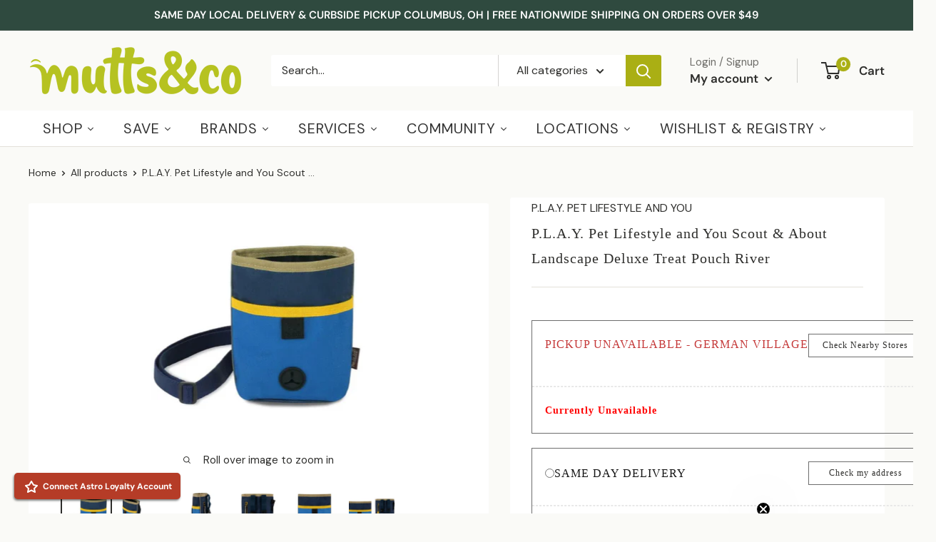

--- FILE ---
content_type: text/html; charset=utf-8
request_url: https://muttsandco.com/products/p-l-a-y-pet-lifestyle-and-you-scout-about-landscape-deluxe-treat-pouch-river
body_size: 74415
content:

<!doctype html>

<html class="no-js" lang="en">
  <head>
    <meta charset="utf-8">
    <meta name="viewport" content="width=device-width, initial-scale=1.0, height=device-height, minimum-scale=1.0, maximum-scale=1.0">
    <meta name="theme-color" content="#2e2e2c"><title>P.L.A.Y. Pet Lifestyle and You Scout &amp; About Landscape Deluxe Treat Po
</title><meta name="description" content="Functional, durable and tastefully designed, the Scout &amp;amp; About Deluxe Treat Pouch is the go-to accessory for active humans and dogs. This deluxe multi-f"><link rel="canonical" href="https://muttsandco.com/products/p-l-a-y-pet-lifestyle-and-you-scout-about-landscape-deluxe-treat-pouch-river">


<script async src="https://www.googletagmanager.com/gtag/js?id=GTM-MRB7CJ"></script>
<script>
 window.dataLayer = window.dataLayer || [];
 function gtag(){dataLayer.push(arguments);}
 gtag('js', new Date());
 gtag('config', 'GTM-MRB7CJ');
</script>

<script src="https://code.jquery.com/jquery-3.2.1.min.js"></script><link rel="shortcut icon" href="//muttsandco.com/cdn/shop/files/favicon-2_96x96.png?v=1613644408" type="image/png"><link rel="preload" as="style" href="//muttsandco.com/cdn/shop/t/62/assets/theme.css?v=1019280442079677751749561613">
    <link rel="preload" as="style" href="//muttsandco.com/cdn/shop/t/62/assets/custom.css?v=41154567675844710931736773552">
    <link rel="preload" as="script" href="//muttsandco.com/cdn/shop/t/62/assets/theme.js?v=89492398295260629421749561614">
    <link rel="preconnect" href="https://cdn.shopify.com">
    <link rel="preconnect" href="https://fonts.shopifycdn.com">
    <link rel="dns-prefetch" href="https://productreviews.shopifycdn.com">
    <link rel="dns-prefetch" href="https://ajax.googleapis.com">
    <link rel="dns-prefetch" href="https://maps.googleapis.com">
    <link rel="dns-prefetch" href="https://maps.gstatic.com">

    <meta property="og:type" content="product">
  <meta property="og:title" content="P.L.A.Y. Pet Lifestyle and You Scout &amp; About Landscape Deluxe Treat Pouch River"><meta property="og:image" content="http://muttsandco.com/cdn/shop/files/P.L.A.Y.PetLifestyleandYouScout_AboutLandscapeDeluxeTreatPouchRiver.png?v=1684177169">
    <meta property="og:image:secure_url" content="https://muttsandco.com/cdn/shop/files/P.L.A.Y.PetLifestyleandYouScout_AboutLandscapeDeluxeTreatPouchRiver.png?v=1684177169">
    <meta property="og:image:width" content="300">
    <meta property="og:image:height" content="300"><meta property="product:price:amount" content="19.99">
  <meta property="product:price:currency" content="USD"><meta property="og:description" content="Functional, durable and tastefully designed, the Scout &amp;amp; About Deluxe Treat Pouch is the go-to accessory for active humans and dogs. This deluxe multi-functional pouch comes with a spacious interior that holds treats, has a magnetic, easy access front pocket poop bag dispenser, a discreet back zip pocket for money "><meta property="og:url" content="https://muttsandco.com/products/p-l-a-y-pet-lifestyle-and-you-scout-about-landscape-deluxe-treat-pouch-river">
<meta property="og:site_name" content="Mutts &amp; Co."><meta name="twitter:card" content="summary"><meta name="twitter:title" content="P.L.A.Y. Pet Lifestyle and You Scout &amp; About Landscape Deluxe Treat Pouch River">
  <meta name="twitter:description" content="Functional, durable and tastefully designed, the Scout &amp;amp; About Deluxe Treat Pouch is the go-to accessory for active humans and dogs. This deluxe multi-functional pouch comes with a spacious interior that holds treats, has a magnetic, easy access front pocket poop bag dispenser, a discreet back zip pocket for money and cards, and a built-in squeaker to capture your dog’s attention. Detachable and adjustable strap can be worn as a crossbody or as an over-the-shoulder training bag. Strap can also be used around the waist, or you can attach to your own belt with convenient belt loops for easy access to the dog waste bag holder. Sides are lined with 3M reflective stripes for evening strolls. Approved by pooches and humans alike, this will be your go-to accessory for any journey with man’s best friend.">
  <meta name="twitter:image" content="https://muttsandco.com/cdn/shop/files/P.L.A.Y.PetLifestyleandYouScout_AboutLandscapeDeluxeTreatPouchRiver_600x600_crop_center.png?v=1684177169">
    <link rel="preload" href="//muttsandco.com/cdn/fonts/dm_sans/dmsans_n4.ec80bd4dd7e1a334c969c265873491ae56018d72.woff2" as="font" type="font/woff2" crossorigin><link rel="preload" href="//muttsandco.com/cdn/fonts/dm_sans/dmsans_n4.ec80bd4dd7e1a334c969c265873491ae56018d72.woff2" as="font" type="font/woff2" crossorigin><style>
  @font-face {
  font-family: "DM Sans";
  font-weight: 400;
  font-style: normal;
  font-display: swap;
  src: url("//muttsandco.com/cdn/fonts/dm_sans/dmsans_n4.ec80bd4dd7e1a334c969c265873491ae56018d72.woff2") format("woff2"),
       url("//muttsandco.com/cdn/fonts/dm_sans/dmsans_n4.87bdd914d8a61247b911147ae68e754d695c58a6.woff") format("woff");
}

  @font-face {
  font-family: "DM Sans";
  font-weight: 400;
  font-style: normal;
  font-display: swap;
  src: url("//muttsandco.com/cdn/fonts/dm_sans/dmsans_n4.ec80bd4dd7e1a334c969c265873491ae56018d72.woff2") format("woff2"),
       url("//muttsandco.com/cdn/fonts/dm_sans/dmsans_n4.87bdd914d8a61247b911147ae68e754d695c58a6.woff") format("woff");
}

@font-face {
  font-family: "DM Sans";
  font-weight: 600;
  font-style: normal;
  font-display: swap;
  src: url("//muttsandco.com/cdn/fonts/dm_sans/dmsans_n6.70a2453ea926d613c6a2f89af05180d14b3a7c96.woff2") format("woff2"),
       url("//muttsandco.com/cdn/fonts/dm_sans/dmsans_n6.355605667bef215872257574b57fc097044f7e20.woff") format("woff");
}

@font-face {
  font-family: "DM Sans";
  font-weight: 400;
  font-style: italic;
  font-display: swap;
  src: url("//muttsandco.com/cdn/fonts/dm_sans/dmsans_i4.b8fe05e69ee95d5a53155c346957d8cbf5081c1a.woff2") format("woff2"),
       url("//muttsandco.com/cdn/fonts/dm_sans/dmsans_i4.403fe28ee2ea63e142575c0aa47684d65f8c23a0.woff") format("woff");
}


  @font-face {
  font-family: "DM Sans";
  font-weight: 700;
  font-style: normal;
  font-display: swap;
  src: url("//muttsandco.com/cdn/fonts/dm_sans/dmsans_n7.97e21d81502002291ea1de8aefb79170c6946ce5.woff2") format("woff2"),
       url("//muttsandco.com/cdn/fonts/dm_sans/dmsans_n7.af5c214f5116410ca1d53a2090665620e78e2e1b.woff") format("woff");
}

  @font-face {
  font-family: "DM Sans";
  font-weight: 400;
  font-style: italic;
  font-display: swap;
  src: url("//muttsandco.com/cdn/fonts/dm_sans/dmsans_i4.b8fe05e69ee95d5a53155c346957d8cbf5081c1a.woff2") format("woff2"),
       url("//muttsandco.com/cdn/fonts/dm_sans/dmsans_i4.403fe28ee2ea63e142575c0aa47684d65f8c23a0.woff") format("woff");
}

  @font-face {
  font-family: "DM Sans";
  font-weight: 700;
  font-style: italic;
  font-display: swap;
  src: url("//muttsandco.com/cdn/fonts/dm_sans/dmsans_i7.52b57f7d7342eb7255084623d98ab83fd96e7f9b.woff2") format("woff2"),
       url("//muttsandco.com/cdn/fonts/dm_sans/dmsans_i7.d5e14ef18a1d4a8ce78a4187580b4eb1759c2eda.woff") format("woff");
}


  :root {
    --default-text-font-size : 15px;
    --base-text-font-size    : 16px;
    --heading-font-family    : "DM Sans", sans-serif;
    --heading-font-weight    : 400;
    --heading-font-style     : normal;
    --text-font-family       : "DM Sans", sans-serif;
    --text-font-weight       : 400;
    --text-font-style        : normal;
    --text-font-bolder-weight: 600;
    --text-link-decoration   : underline;

    --text-color               : #2e2e2c;
    --text-color-rgb           : 46, 46, 44;
    --heading-color            : #2e2e2c;
    --border-color             : #e4e1da;
    --border-color-rgb         : 228, 225, 218;
    --form-border-color        : #d9d5cb;
    --accent-color             : #2e2e2c;
    --accent-color-rgb         : 46, 46, 44;
    --link-color               : #aaaf14;
    --link-color-hover         : #676a0c;
    --background               : #fafaf7;
    --secondary-background     : #ffffff;
    --secondary-background-rgb : 255, 255, 255;
    --accent-background        : rgba(46, 46, 44, 0.08);

    --input-background: #ffffff;

    --error-color       : #c44237;
    --error-background  : rgba(196, 66, 55, 0.07);
    --success-color     : #aaaf14;
    --success-background: rgba(170, 175, 20, 0.11);

    --primary-button-background      : #aaaf14;
    --primary-button-background-rgb  : 170, 175, 20;
    --primary-button-text-color      : #ffffff;
    --secondary-button-background    : #aaaf14;
    --secondary-button-background-rgb: 170, 175, 20;
    --secondary-button-text-color    : #ffffff;

    --header-background      : #fafaf7;
    --header-text-color      : #2e2e2c;
    --header-light-text-color: #6f6e6a;
    --header-border-color    : rgba(111, 110, 106, 0.3);
    --header-accent-color    : #aaaf14;

    --footer-background-color:    #2f4a3f;
    --footer-heading-text-color:  #fafaf7;
    --footer-body-text-color:     #fafaf7;
    --footer-body-text-color-rgb: 250, 250, 247;
    --footer-accent-color:        #aaaf14;
    --footer-accent-color-rgb:    170, 175, 20;
    --footer-border:              none;
    
    --flickity-arrow-color: #b9b19f;--product-on-sale-accent           : #c44237;
    --product-on-sale-accent-rgb       : 196, 66, 55;
    --product-on-sale-color            : #ffffff;
    --product-in-stock-color           : #2e2e2c;
    --product-low-stock-color          : #c44237;
    --product-sold-out-color           : #8a9297;
    --product-custom-label-1-background: #008a00;
    --product-custom-label-1-color     : #ffffff;
    --product-custom-label-2-background: #00a500;
    --product-custom-label-2-color     : #ffffff;
    --product-review-star-color        : #ffcd50;

    --mobile-container-gutter : 20px;
    --desktop-container-gutter: 40px;

    /* Shopify related variables */
    --payment-terms-background-color: #fafaf7;
  }
</style>

<script>
  // IE11 does not have support for CSS variables, so we have to polyfill them
  if (!(((window || {}).CSS || {}).supports && window.CSS.supports('(--a: 0)'))) {
    const script = document.createElement('script');
    script.type = 'text/javascript';
    script.src = 'https://cdn.jsdelivr.net/npm/css-vars-ponyfill@2';
    script.onload = function() {
      cssVars({});
    };

    document.getElementsByTagName('head')[0].appendChild(script);
  }
</script>


    <script>window.performance && window.performance.mark && window.performance.mark('shopify.content_for_header.start');</script><meta name="google-site-verification" content="xU7v1eVik88VW9EiRb9WQzaDeGpj3Fcx2HTOv4bqC4s">
<meta id="shopify-digital-wallet" name="shopify-digital-wallet" content="/8379072627/digital_wallets/dialog">
<meta name="shopify-checkout-api-token" content="0c9224dfbd773e36fa8e2b91ecd9ffb5">
<meta id="in-context-paypal-metadata" data-shop-id="8379072627" data-venmo-supported="false" data-environment="production" data-locale="en_US" data-paypal-v4="true" data-currency="USD">
<link rel="alternate" type="application/json+oembed" href="https://muttsandco.com/products/p-l-a-y-pet-lifestyle-and-you-scout-about-landscape-deluxe-treat-pouch-river.oembed">
<script async="async" src="/checkouts/internal/preloads.js?locale=en-US"></script>
<link rel="preconnect" href="https://shop.app" crossorigin="anonymous">
<script async="async" src="https://shop.app/checkouts/internal/preloads.js?locale=en-US&shop_id=8379072627" crossorigin="anonymous"></script>
<script id="shopify-features" type="application/json">{"accessToken":"0c9224dfbd773e36fa8e2b91ecd9ffb5","betas":["rich-media-storefront-analytics"],"domain":"muttsandco.com","predictiveSearch":true,"shopId":8379072627,"locale":"en"}</script>
<script>var Shopify = Shopify || {};
Shopify.shop = "muttsandco.myshopify.com";
Shopify.locale = "en";
Shopify.currency = {"active":"USD","rate":"1.0"};
Shopify.country = "US";
Shopify.theme = {"name":"MUTTS \u0026 CO - PRODUCTION - WINTER 2025","id":133019009215,"schema_name":"Warehouse","schema_version":"4.0.0","theme_store_id":null,"role":"main"};
Shopify.theme.handle = "null";
Shopify.theme.style = {"id":null,"handle":null};
Shopify.cdnHost = "muttsandco.com/cdn";
Shopify.routes = Shopify.routes || {};
Shopify.routes.root = "/";</script>
<script type="module">!function(o){(o.Shopify=o.Shopify||{}).modules=!0}(window);</script>
<script>!function(o){function n(){var o=[];function n(){o.push(Array.prototype.slice.apply(arguments))}return n.q=o,n}var t=o.Shopify=o.Shopify||{};t.loadFeatures=n(),t.autoloadFeatures=n()}(window);</script>
<script>
  window.ShopifyPay = window.ShopifyPay || {};
  window.ShopifyPay.apiHost = "shop.app\/pay";
  window.ShopifyPay.redirectState = null;
</script>
<script id="shop-js-analytics" type="application/json">{"pageType":"product"}</script>
<script defer="defer" async type="module" src="//muttsandco.com/cdn/shopifycloud/shop-js/modules/v2/client.init-shop-cart-sync_BdyHc3Nr.en.esm.js"></script>
<script defer="defer" async type="module" src="//muttsandco.com/cdn/shopifycloud/shop-js/modules/v2/chunk.common_Daul8nwZ.esm.js"></script>
<script type="module">
  await import("//muttsandco.com/cdn/shopifycloud/shop-js/modules/v2/client.init-shop-cart-sync_BdyHc3Nr.en.esm.js");
await import("//muttsandco.com/cdn/shopifycloud/shop-js/modules/v2/chunk.common_Daul8nwZ.esm.js");

  window.Shopify.SignInWithShop?.initShopCartSync?.({"fedCMEnabled":true,"windoidEnabled":true});

</script>
<script>
  window.Shopify = window.Shopify || {};
  if (!window.Shopify.featureAssets) window.Shopify.featureAssets = {};
  window.Shopify.featureAssets['shop-js'] = {"shop-cart-sync":["modules/v2/client.shop-cart-sync_QYOiDySF.en.esm.js","modules/v2/chunk.common_Daul8nwZ.esm.js"],"init-fed-cm":["modules/v2/client.init-fed-cm_DchLp9rc.en.esm.js","modules/v2/chunk.common_Daul8nwZ.esm.js"],"shop-button":["modules/v2/client.shop-button_OV7bAJc5.en.esm.js","modules/v2/chunk.common_Daul8nwZ.esm.js"],"init-windoid":["modules/v2/client.init-windoid_DwxFKQ8e.en.esm.js","modules/v2/chunk.common_Daul8nwZ.esm.js"],"shop-cash-offers":["modules/v2/client.shop-cash-offers_DWtL6Bq3.en.esm.js","modules/v2/chunk.common_Daul8nwZ.esm.js","modules/v2/chunk.modal_CQq8HTM6.esm.js"],"shop-toast-manager":["modules/v2/client.shop-toast-manager_CX9r1SjA.en.esm.js","modules/v2/chunk.common_Daul8nwZ.esm.js"],"init-shop-email-lookup-coordinator":["modules/v2/client.init-shop-email-lookup-coordinator_UhKnw74l.en.esm.js","modules/v2/chunk.common_Daul8nwZ.esm.js"],"pay-button":["modules/v2/client.pay-button_DzxNnLDY.en.esm.js","modules/v2/chunk.common_Daul8nwZ.esm.js"],"avatar":["modules/v2/client.avatar_BTnouDA3.en.esm.js"],"init-shop-cart-sync":["modules/v2/client.init-shop-cart-sync_BdyHc3Nr.en.esm.js","modules/v2/chunk.common_Daul8nwZ.esm.js"],"shop-login-button":["modules/v2/client.shop-login-button_D8B466_1.en.esm.js","modules/v2/chunk.common_Daul8nwZ.esm.js","modules/v2/chunk.modal_CQq8HTM6.esm.js"],"init-customer-accounts-sign-up":["modules/v2/client.init-customer-accounts-sign-up_C8fpPm4i.en.esm.js","modules/v2/client.shop-login-button_D8B466_1.en.esm.js","modules/v2/chunk.common_Daul8nwZ.esm.js","modules/v2/chunk.modal_CQq8HTM6.esm.js"],"init-shop-for-new-customer-accounts":["modules/v2/client.init-shop-for-new-customer-accounts_CVTO0Ztu.en.esm.js","modules/v2/client.shop-login-button_D8B466_1.en.esm.js","modules/v2/chunk.common_Daul8nwZ.esm.js","modules/v2/chunk.modal_CQq8HTM6.esm.js"],"init-customer-accounts":["modules/v2/client.init-customer-accounts_dRgKMfrE.en.esm.js","modules/v2/client.shop-login-button_D8B466_1.en.esm.js","modules/v2/chunk.common_Daul8nwZ.esm.js","modules/v2/chunk.modal_CQq8HTM6.esm.js"],"shop-follow-button":["modules/v2/client.shop-follow-button_CkZpjEct.en.esm.js","modules/v2/chunk.common_Daul8nwZ.esm.js","modules/v2/chunk.modal_CQq8HTM6.esm.js"],"lead-capture":["modules/v2/client.lead-capture_BntHBhfp.en.esm.js","modules/v2/chunk.common_Daul8nwZ.esm.js","modules/v2/chunk.modal_CQq8HTM6.esm.js"],"checkout-modal":["modules/v2/client.checkout-modal_CfxcYbTm.en.esm.js","modules/v2/chunk.common_Daul8nwZ.esm.js","modules/v2/chunk.modal_CQq8HTM6.esm.js"],"shop-login":["modules/v2/client.shop-login_Da4GZ2H6.en.esm.js","modules/v2/chunk.common_Daul8nwZ.esm.js","modules/v2/chunk.modal_CQq8HTM6.esm.js"],"payment-terms":["modules/v2/client.payment-terms_MV4M3zvL.en.esm.js","modules/v2/chunk.common_Daul8nwZ.esm.js","modules/v2/chunk.modal_CQq8HTM6.esm.js"]};
</script>
<script>(function() {
  var isLoaded = false;
  function asyncLoad() {
    if (isLoaded) return;
    isLoaded = true;
    var urls = ["https:\/\/formbuilder.hulkapps.com\/skeletopapp.js?shop=muttsandco.myshopify.com","https:\/\/cdn.instantbrandpage.lowfruitsolutions.com\/87ba892bc9ea02bd34705d5583430eb5\/featured-slider-35eb460fa8c7439c19ede1901ffc41f3.js?shop=muttsandco.myshopify.com","https:\/\/cdn.instantbrandpage.lowfruitsolutions.com\/87ba892bc9ea02bd34705d5583430eb5\/brand-page-7bbe7c8eca4dff40a67179230b242025.js?shop=muttsandco.myshopify.com","https:\/\/cdn.nfcube.com\/instafeed-ab6b2258541107740a885a63d3ba5ce9.js?shop=muttsandco.myshopify.com","https:\/\/cdn-bundler.nice-team.net\/app\/js\/bundler.js?shop=muttsandco.myshopify.com","https:\/\/cdn-app.sealsubscriptions.com\/shopify\/public\/js\/sealsubscriptions.js?shop=muttsandco.myshopify.com"];
    for (var i = 0; i < urls.length; i++) {
      var s = document.createElement('script');
      s.type = 'text/javascript';
      s.async = true;
      s.src = urls[i];
      var x = document.getElementsByTagName('script')[0];
      x.parentNode.insertBefore(s, x);
    }
  };
  if(window.attachEvent) {
    window.attachEvent('onload', asyncLoad);
  } else {
    window.addEventListener('load', asyncLoad, false);
  }
})();</script>
<script id="__st">var __st={"a":8379072627,"offset":-18000,"reqid":"6ce2cb0a-8cf8-4e02-bd60-366a84defceb-1769028979","pageurl":"muttsandco.com\/products\/p-l-a-y-pet-lifestyle-and-you-scout-about-landscape-deluxe-treat-pouch-river","u":"b52c057042de","p":"product","rtyp":"product","rid":7490374467775};</script>
<script>window.ShopifyPaypalV4VisibilityTracking = true;</script>
<script id="captcha-bootstrap">!function(){'use strict';const t='contact',e='account',n='new_comment',o=[[t,t],['blogs',n],['comments',n],[t,'customer']],c=[[e,'customer_login'],[e,'guest_login'],[e,'recover_customer_password'],[e,'create_customer']],r=t=>t.map((([t,e])=>`form[action*='/${t}']:not([data-nocaptcha='true']) input[name='form_type'][value='${e}']`)).join(','),a=t=>()=>t?[...document.querySelectorAll(t)].map((t=>t.form)):[];function s(){const t=[...o],e=r(t);return a(e)}const i='password',u='form_key',d=['recaptcha-v3-token','g-recaptcha-response','h-captcha-response',i],f=()=>{try{return window.sessionStorage}catch{return}},m='__shopify_v',_=t=>t.elements[u];function p(t,e,n=!1){try{const o=window.sessionStorage,c=JSON.parse(o.getItem(e)),{data:r}=function(t){const{data:e,action:n}=t;return t[m]||n?{data:e,action:n}:{data:t,action:n}}(c);for(const[e,n]of Object.entries(r))t.elements[e]&&(t.elements[e].value=n);n&&o.removeItem(e)}catch(o){console.error('form repopulation failed',{error:o})}}const l='form_type',E='cptcha';function T(t){t.dataset[E]=!0}const w=window,h=w.document,L='Shopify',v='ce_forms',y='captcha';let A=!1;((t,e)=>{const n=(g='f06e6c50-85a8-45c8-87d0-21a2b65856fe',I='https://cdn.shopify.com/shopifycloud/storefront-forms-hcaptcha/ce_storefront_forms_captcha_hcaptcha.v1.5.2.iife.js',D={infoText:'Protected by hCaptcha',privacyText:'Privacy',termsText:'Terms'},(t,e,n)=>{const o=w[L][v],c=o.bindForm;if(c)return c(t,g,e,D).then(n);var r;o.q.push([[t,g,e,D],n]),r=I,A||(h.body.append(Object.assign(h.createElement('script'),{id:'captcha-provider',async:!0,src:r})),A=!0)});var g,I,D;w[L]=w[L]||{},w[L][v]=w[L][v]||{},w[L][v].q=[],w[L][y]=w[L][y]||{},w[L][y].protect=function(t,e){n(t,void 0,e),T(t)},Object.freeze(w[L][y]),function(t,e,n,w,h,L){const[v,y,A,g]=function(t,e,n){const i=e?o:[],u=t?c:[],d=[...i,...u],f=r(d),m=r(i),_=r(d.filter((([t,e])=>n.includes(e))));return[a(f),a(m),a(_),s()]}(w,h,L),I=t=>{const e=t.target;return e instanceof HTMLFormElement?e:e&&e.form},D=t=>v().includes(t);t.addEventListener('submit',(t=>{const e=I(t);if(!e)return;const n=D(e)&&!e.dataset.hcaptchaBound&&!e.dataset.recaptchaBound,o=_(e),c=g().includes(e)&&(!o||!o.value);(n||c)&&t.preventDefault(),c&&!n&&(function(t){try{if(!f())return;!function(t){const e=f();if(!e)return;const n=_(t);if(!n)return;const o=n.value;o&&e.removeItem(o)}(t);const e=Array.from(Array(32),(()=>Math.random().toString(36)[2])).join('');!function(t,e){_(t)||t.append(Object.assign(document.createElement('input'),{type:'hidden',name:u})),t.elements[u].value=e}(t,e),function(t,e){const n=f();if(!n)return;const o=[...t.querySelectorAll(`input[type='${i}']`)].map((({name:t})=>t)),c=[...d,...o],r={};for(const[a,s]of new FormData(t).entries())c.includes(a)||(r[a]=s);n.setItem(e,JSON.stringify({[m]:1,action:t.action,data:r}))}(t,e)}catch(e){console.error('failed to persist form',e)}}(e),e.submit())}));const S=(t,e)=>{t&&!t.dataset[E]&&(n(t,e.some((e=>e===t))),T(t))};for(const o of['focusin','change'])t.addEventListener(o,(t=>{const e=I(t);D(e)&&S(e,y())}));const B=e.get('form_key'),M=e.get(l),P=B&&M;t.addEventListener('DOMContentLoaded',(()=>{const t=y();if(P)for(const e of t)e.elements[l].value===M&&p(e,B);[...new Set([...A(),...v().filter((t=>'true'===t.dataset.shopifyCaptcha))])].forEach((e=>S(e,t)))}))}(h,new URLSearchParams(w.location.search),n,t,e,['guest_login'])})(!0,!0)}();</script>
<script integrity="sha256-4kQ18oKyAcykRKYeNunJcIwy7WH5gtpwJnB7kiuLZ1E=" data-source-attribution="shopify.loadfeatures" defer="defer" src="//muttsandco.com/cdn/shopifycloud/storefront/assets/storefront/load_feature-a0a9edcb.js" crossorigin="anonymous"></script>
<script crossorigin="anonymous" defer="defer" src="//muttsandco.com/cdn/shopifycloud/storefront/assets/shopify_pay/storefront-65b4c6d7.js?v=20250812"></script>
<script data-source-attribution="shopify.dynamic_checkout.dynamic.init">var Shopify=Shopify||{};Shopify.PaymentButton=Shopify.PaymentButton||{isStorefrontPortableWallets:!0,init:function(){window.Shopify.PaymentButton.init=function(){};var t=document.createElement("script");t.src="https://muttsandco.com/cdn/shopifycloud/portable-wallets/latest/portable-wallets.en.js",t.type="module",document.head.appendChild(t)}};
</script>
<script data-source-attribution="shopify.dynamic_checkout.buyer_consent">
  function portableWalletsHideBuyerConsent(e){var t=document.getElementById("shopify-buyer-consent"),n=document.getElementById("shopify-subscription-policy-button");t&&n&&(t.classList.add("hidden"),t.setAttribute("aria-hidden","true"),n.removeEventListener("click",e))}function portableWalletsShowBuyerConsent(e){var t=document.getElementById("shopify-buyer-consent"),n=document.getElementById("shopify-subscription-policy-button");t&&n&&(t.classList.remove("hidden"),t.removeAttribute("aria-hidden"),n.addEventListener("click",e))}window.Shopify?.PaymentButton&&(window.Shopify.PaymentButton.hideBuyerConsent=portableWalletsHideBuyerConsent,window.Shopify.PaymentButton.showBuyerConsent=portableWalletsShowBuyerConsent);
</script>
<script data-source-attribution="shopify.dynamic_checkout.cart.bootstrap">document.addEventListener("DOMContentLoaded",(function(){function t(){return document.querySelector("shopify-accelerated-checkout-cart, shopify-accelerated-checkout")}if(t())Shopify.PaymentButton.init();else{new MutationObserver((function(e,n){t()&&(Shopify.PaymentButton.init(),n.disconnect())})).observe(document.body,{childList:!0,subtree:!0})}}));
</script>
<link id="shopify-accelerated-checkout-styles" rel="stylesheet" media="screen" href="https://muttsandco.com/cdn/shopifycloud/portable-wallets/latest/accelerated-checkout-backwards-compat.css" crossorigin="anonymous">
<style id="shopify-accelerated-checkout-cart">
        #shopify-buyer-consent {
  margin-top: 1em;
  display: inline-block;
  width: 100%;
}

#shopify-buyer-consent.hidden {
  display: none;
}

#shopify-subscription-policy-button {
  background: none;
  border: none;
  padding: 0;
  text-decoration: underline;
  font-size: inherit;
  cursor: pointer;
}

#shopify-subscription-policy-button::before {
  box-shadow: none;
}

      </style>

<script>window.performance && window.performance.mark && window.performance.mark('shopify.content_for_header.end');</script>

    <style>
      
          
          .color-scheme-1 {
            --color-text: #2e2e2c;
            --color-background: #fafaf7;
            --color-background-gradient: ;
            --color-button: #aaaf14;
            --color-button-text: #2e2e2c;
            --color-button-hover: #2e2e2c;
            --color-button-border: #aaaf14;
            --color-two-button: #fafaf7;
            --color-two-button-text: #aaaf14;
            --color-two-button-hover: #2e2e2c;
            --color-two-button-border: #aaaf14;
            --color-icons: #aaaf14;
            --color-links: #00badb;
          }
      
    </style>

    <link rel="stylesheet" href="//muttsandco.com/cdn/shop/t/62/assets/theme.css?v=1019280442079677751749561613">
    <link rel="stylesheet" href="//muttsandco.com/cdn/shop/t/62/assets/custom.css?v=41154567675844710931736773552">
    <link rel="stylesheet" href="//muttsandco.com/cdn/shop/t/62/assets/new-custom.css?v=150323109680514753871697721955">  
    <link rel="stylesheet" href="//muttsandco.com/cdn/shop/t/62/assets/add-to-cart-popup.css?v=38428939770207963601749561613">  
    
  <script type="application/ld+json">
  {
    "@context": "https://schema.org",
    "@type": "Product",
    "productID": 7490374467775,
    "offers": [{
          "@type": "Offer",
          "name": "Default Title",
          "availability":"https://schema.org/OutOfStock",
          "price": 19.99,
          "priceCurrency": "USD",
          "priceValidUntil": "2026-01-31","sku": "2018810BAS",
            "gtin12": "817152018810",
          "url": "/products/p-l-a-y-pet-lifestyle-and-you-scout-about-landscape-deluxe-treat-pouch-river?variant=42354001248447"
        }
],"brand": {
      "@type": "Brand",
      "name": "P.L.A.Y. Pet Lifestyle and You"
    },
    "name": "P.L.A.Y. Pet Lifestyle and You Scout \u0026 About Landscape Deluxe Treat Pouch River",
    "description": "Functional, durable and tastefully designed, the Scout \u0026amp; About Deluxe Treat Pouch is the go-to accessory for active humans and dogs. This deluxe multi-functional pouch comes with a spacious interior that holds treats, has a magnetic, easy access front pocket poop bag dispenser, a discreet back zip pocket for money and cards, and a built-in squeaker to capture your dog’s attention. Detachable and adjustable strap can be worn as a crossbody or as an over-the-shoulder training bag. Strap can also be used around the waist, or you can attach to your own belt with convenient belt loops for easy access to the dog waste bag holder. Sides are lined with 3M reflective stripes for evening strolls. Approved by pooches and humans alike, this will be your go-to accessory for any journey with man’s best friend.",
    "category": "Collars, Leashes \u0026 Training",
    "url": "/products/p-l-a-y-pet-lifestyle-and-you-scout-about-landscape-deluxe-treat-pouch-river",
    "sku": "2018810BAS",
    "image": {
      "@type": "ImageObject",
      "url": "https://muttsandco.com/cdn/shop/files/P.L.A.Y.PetLifestyleandYouScout_AboutLandscapeDeluxeTreatPouchRiver.png?v=1684177169&width=1024",
      "image": "https://muttsandco.com/cdn/shop/files/P.L.A.Y.PetLifestyleandYouScout_AboutLandscapeDeluxeTreatPouchRiver.png?v=1684177169&width=1024",
      "name": "P.L.A.Y. Pet Lifestyle and You Scout \u0026 About Landscape Deluxe Treat Pouch River - Mutts \u0026 Co.",
      "width": "1024",
      "height": "1024"
    }
  }
  </script>



  <script type="application/ld+json">
  {
    "@context": "https://schema.org",
    "@type": "BreadcrumbList",
  "itemListElement": [{
      "@type": "ListItem",
      "position": 1,
      "name": "Home",
      "item": "https://muttsandco.com"
    },{
          "@type": "ListItem",
          "position": 2,
          "name": "P.L.A.Y. Pet Lifestyle and You Scout \u0026 About Landscape Deluxe Treat Pouch River",
          "item": "https://muttsandco.com/products/p-l-a-y-pet-lifestyle-and-you-scout-about-landscape-deluxe-treat-pouch-river"
        }]
  }
  </script>



    <script>
      // This allows to expose several variables to the global scope, to be used in scripts
      window.theme = {
        pageType: "product",
        cartCount: 0,
        moneyFormat: "${{amount}}",
        moneyWithCurrencyFormat: "${{amount}} USD",
        currencyCodeEnabled: false,
        showDiscount: true,
        discountMode: "percentage",
        cartType: "popup"
      };

      window.routes = {
        rootUrl: "\/",
        rootUrlWithoutSlash: '',
        cartUrl: "\/cart",
        cartAddUrl: "\/cart\/add",
        cartChangeUrl: "\/cart\/change",
        searchUrl: "\/search",
        productRecommendationsUrl: "\/recommendations\/products"
      };

      window.languages = {
        productRegularPrice: "Regular price",
        productSalePrice: "Sale price",
        collectionOnSaleLabel: "Save {{savings}}",
        productFormUnavailable: "Unavailable",
        productFormAddToCart: "Add to cart",
        productFormPreOrder: "Pre-order",
        productFormSoldOut: "Sold out",
        productAdded: "Product has been added to your cart",
        productAddedShort: "Added!",
        shippingEstimatorNoResults: "No shipping could be found for your address.",
        shippingEstimatorOneResult: "There is one shipping rate for your address:",
        shippingEstimatorMultipleResults: "There are {{count}} shipping rates for your address:",
        shippingEstimatorErrors: "There are some errors:"
      };

      document.documentElement.className = document.documentElement.className.replace('no-js', 'js');
    </script><script src="//muttsandco.com/cdn/shop/t/62/assets/theme.js?v=89492398295260629421749561614" defer></script>
    <script src="//muttsandco.com/cdn/shop/t/62/assets/custom.js?v=168380169816627197051736773552" defer></script>
    <script src="//muttsandco.com/cdn/shop/t/62/assets/add-to-cart-popup.js?v=65142910540940433451749561613" defer></script><script>
        (function () {
          window.onpageshow = function() {
            // We force re-freshing the cart content onpageshow, as most browsers will serve a cache copy when hitting the
            // back button, which cause staled data
            if ( window.theme.cartType !== 'popup' ) {
              document.documentElement.dispatchEvent(new CustomEvent('cart:refresh', {
                bubbles: true,
                detail: {scrollToTop: false}
              }));
            }
          };
        })();
      </script><!--begin-boost-pfs-filter-css-->
   
 <!--end-boost-pfs-filter-css-->

 

  





<!-- BEGIN app block: shopify://apps/multi-location-inv/blocks/app-embed/982328e1-99f7-4a7e-8266-6aed71bf0021 -->


  
    <script src="https://cdn.shopify.com/extensions/019be161-3f1a-74f4-8ee1-1259a3f10fbc/inventory-info-theme-exrtensions-181/assets/common.bundle.js"></script>
  

<style>
  .iia-icon svg{height:18px;width:18px}.iia-disabled-button{pointer-events:none}.iia-hidden {display: none;}
</style>
<script>
      window.inventoryInfo = window.inventoryInfo || {};
      window.inventoryInfo.shop = window.inventoryInfo.shop || {};
      window.inventoryInfo.shop.shopifyDomain = 'muttsandco.myshopify.com';
      window.inventoryInfo.shop.locale = 'en';
      window.inventoryInfo.pageType = 'product';
      
        window.inventoryInfo.settings = {"templateType":2,"hiddenLocation":{"13534658675":true,"13408272499":true,"64214565055":true,"13647315059":true,"13534724211":true,"13534691443":true,"12049449075":true},"showLocationByRules":true,"expandable":true,"onlineLocationLabel":"In Store","onlineLocation":false,"collectionFiltering":{"enabled":false},"uiEnabled":true,"metafieldV2":{"inProgress":true,"enabled":true},"initExpand":true,"threshold":false,"productWidgetTemplate":"default","stockLocationRules":{"blockCountryPurchaseRules":[{"locationId":13534658675,"countryCode":"US"},{"locationId":64214565055,"countryCode":"US"},{"locationId":13534691443,"countryCode":"US"},{"locationId":13647315059,"countryCode":"US"},{"locationId":13408272499,"countryCode":"US"},{"locationId":13534724211,"countryCode":"US"},{"locationId":12049449075,"countryCode":"US"}],"customerTagRules":{"blockOutOfStock":false,"tags":{}}},"hideSoldOut":true,"batchProcessing":{"isDiscover":true,"startTime":"Tue, 06 Jun 2023 01:03:26 GMT"},"metafield":{},"hideLocationDetails":true,"stockMessageRules":[{"msg":"{{location-name}} - Sold out","qty":0,"operator":"==="},{"msg":"{{location-name}} - Low stock","qty":5,"operator":"<="},{"msg":"{{location-name}} - High stock","qty":5,"operator":">="}],"header":"Local Pickup Availability","showOnSoldOut":false,"geo":{"enabled":false}};
        
          window.inventoryInfo.locationSettings = {"details":[{"id":13534658675,"displayOrder":1},{"id":68161798335,"displayOrder":2},{"id":64214565055,"displayOrder":3},{"id":13534691443,"displayOrder":4},{"id":13647315059,"displayOrder":5},{"id":13408272499,"displayOrder":6},{"id":13534724211,"displayOrder":7},{"id":12049449075,"displayOrder":8}]};
        
      
      
</script>


  
 

 


  <script> 
      window.inventoryInfo = window.inventoryInfo || {};
      window.inventoryInfo.product = window.inventoryInfo.product || {}
      window.inventoryInfo.product.title = "P.L.A.Y. Pet Lifestyle and You Scout &amp; About Landscape Deluxe Treat Pouch River";
      window.inventoryInfo.product.handle = "p-l-a-y-pet-lifestyle-and-you-scout-about-landscape-deluxe-treat-pouch-river";
      window.inventoryInfo.product.id = 7490374467775;
      window.inventoryInfo.product.selectedVairant = 42354001248447;
      window.inventoryInfo.product.defaultVariantOnly = true
      window.inventoryInfo.markets = window.inventoryInfo.markets || {};
      window.inventoryInfo.markets.isoCode = 'US';
      window.inventoryInfo.product.variants = window.inventoryInfo.product.variants || []; 
      
          window.inventoryInfo.product.variants.push({id:42354001248447, 
                                                      title:"Default Title", 
                                                      available:false,
                                                      incoming: false,
                                                      incomingDate: null
                                                     });
      
       
    </script>

    


 
 
    
      <script src="https://cdn.shopify.com/extensions/019be161-3f1a-74f4-8ee1-1259a3f10fbc/inventory-info-theme-exrtensions-181/assets/main.bundle.js"></script>
    

<!-- END app block --><!-- BEGIN app block: shopify://apps/sami-product-labels/blocks/app-embed-block/b9b44663-5d51-4be1-8104-faedd68da8c5 --><script type="text/javascript">
  window.Samita = window.Samita || {};
  Samita.ProductLabels = Samita.ProductLabels || {};
  Samita.ProductLabels.locale  = {"shop_locale":{"locale":"en","enabled":true,"primary":true,"published":true}};
  Samita.ProductLabels.page = {title : document.title.replaceAll('"', "'"), href : window.location.href, type: "product", page_id: ""};
  Samita.ProductLabels.dataShop = Samita.ProductLabels.dataShop || {};Samita.ProductLabels.dataShop = {"install":1,"configuration":{"money_format":"${{amount}}"},"pricing":{"plan":"GOLD","features":{"chose_product_form_collections_tag":true,"design_custom_unlimited_position":false,"design_countdown_timer_label_badge":true,"design_text_hover_label_badge":true,"label_display_product_page_first_image":true,"choose_product_variants":false,"choose_country_restriction":false,"conditions_specific_products":-1,"conditions_include_exclude_product_tag":true,"conditions_inventory_status":true,"conditions_sale_products":true,"conditions_customer_tag":true,"conditions_products_created_published":true,"conditions_set_visibility_date_time":true,"conditions_work_with_metafields":false,"images_samples":{"collections":["free_labels","custom","suggestions_for_you","all","valentine","beauty","new","newArrival","discount","sale","comboOffers","quality","bestseller","blackFriday","newYear","free","fewLeft"]},"badges_labels_conditions":{"fields":["ALL","PRODUCTS","TITLE","TYPE","VENDOR","VARIANT_PRICE","COMPARE_PRICE","SALE_PRICE","OPTION","TAG","WEIGHT","CREATE","PUBLISH","INVENTORY","VARIANT_INVENTORY","COLLECTIONS","CUSTOMER","CUSTOMER_TAG","CUSTOMER_ORDER_COUNT","CUSTOMER_TOTAL_SPENT","CUSTOMER_PURCHASE","CUSTOMER_COMPANY_NAME","PAGE","COUNTRY"]},"create_image_ai_generated":false}},"settings":{"notUseSearchFileApp":false,"general":{"maximum_condition":"3"},"watermark":true,"translations":[],"image_creations":[]},"url":"muttsandco.myshopify.com","base_app_url":"https://label.samita.io/","app_url":"https://d3g7uyxz2n998u.cloudfront.net/","storefront_access_token":"764538dbe46b655aafd97a7c6d8fb8f7"};Samita.ProductLabels.dataShop.configuration.money_format = "${{amount}}";if (typeof Shopify!= "undefined" && Shopify?.theme?.role != "main") {Samita.ProductLabels.dataShop.settings.notUseSearchFileApp = false;}
  Samita.ProductLabels.theme_id =null;
  Samita.ProductLabels.products = Samita.ProductLabels.products || [];Samita.ProductLabels.product ={"id":7490374467775,"title":"P.L.A.Y. Pet Lifestyle and You Scout \u0026 About Landscape Deluxe Treat Pouch River","handle":"p-l-a-y-pet-lifestyle-and-you-scout-about-landscape-deluxe-treat-pouch-river","description":"\u003cspan\u003eFunctional, durable and tastefully designed, the Scout \u0026amp; About Deluxe Treat Pouch is the go-to accessory for active humans and dogs. This deluxe multi-functional pouch comes with a spacious interior that holds treats, has a magnetic, easy access front pocket poop bag dispenser, a discreet back zip pocket for money and cards, and a built-in squeaker to capture your dog’s attention. Detachable and adjustable strap can be worn as a crossbody or as an over-the-shoulder training bag. Strap can also be used around the waist, or you can attach to your own belt with convenient belt loops for easy access to the dog waste bag holder. Sides are lined with 3M reflective stripes for evening strolls. Approved by pooches and humans alike, this will be your go-to accessory for any journey with man’s best friend.\u003c\/span\u003e","published_at":"2023-05-15T14:59:35-04:00","created_at":"2023-05-15T14:59:12-04:00","vendor":"P.L.A.Y. Pet Lifestyle and You","type":"Collars, Leashes \u0026 Training","tags":["collars leashes \u0026 training dog","dog","dog supplies"],"price":1999,"price_min":1999,"price_max":1999,"available":false,"price_varies":false,"compare_at_price":1999,"compare_at_price_min":1999,"compare_at_price_max":1999,"compare_at_price_varies":false,"variants":[{"id":42354001248447,"title":"Default Title","option1":"Default Title","option2":null,"option3":null,"sku":"2018810BAS","requires_shipping":true,"taxable":true,"featured_image":null,"available":false,"name":"P.L.A.Y. Pet Lifestyle and You Scout \u0026 About Landscape Deluxe Treat Pouch River","public_title":null,"options":["Default Title"],"price":1999,"weight":91,"compare_at_price":1999,"inventory_management":"shopify","barcode":"817152018810","requires_selling_plan":false,"selling_plan_allocations":[],"quantity_rule":{"min":1,"max":null,"increment":1}}],"images":["\/\/muttsandco.com\/cdn\/shop\/files\/P.L.A.Y.PetLifestyleandYouScout_AboutLandscapeDeluxeTreatPouchRiver.png?v=1684177169","\/\/muttsandco.com\/cdn\/shop\/files\/P.L.A.Y.PetLifestyleandYouScout_AboutLandscapeDeluxeTreatPouchRiver_1.png?v=1684177169","\/\/muttsandco.com\/cdn\/shop\/files\/P.L.A.Y.PetLifestyleandYouScout_AboutLandscapeDeluxeTreatPouchRiver_5.png?v=1684177169","\/\/muttsandco.com\/cdn\/shop\/files\/P.L.A.Y.PetLifestyleandYouScout_AboutLandscapeDeluxeTreatPouchRiver_4.png?v=1684177169","\/\/muttsandco.com\/cdn\/shop\/files\/P.L.A.Y.PetLifestyleandYouScout_AboutLandscapeDeluxeTreatPouchRiver_3.png?v=1684177169","\/\/muttsandco.com\/cdn\/shop\/files\/P.L.A.Y.PetLifestyleandYouScout_AboutLandscapeDeluxeTreatPouchRiver_2.png?v=1684177169"],"featured_image":"\/\/muttsandco.com\/cdn\/shop\/files\/P.L.A.Y.PetLifestyleandYouScout_AboutLandscapeDeluxeTreatPouchRiver.png?v=1684177169","options":["Title"],"media":[{"alt":"P.L.A.Y. Pet Lifestyle and You Scout \u0026 About Landscape Deluxe Treat Pouch River - Mutts \u0026 Co.","id":27060148175039,"position":1,"preview_image":{"aspect_ratio":1.0,"height":300,"width":300,"src":"\/\/muttsandco.com\/cdn\/shop\/files\/P.L.A.Y.PetLifestyleandYouScout_AboutLandscapeDeluxeTreatPouchRiver.png?v=1684177169"},"aspect_ratio":1.0,"height":300,"media_type":"image","src":"\/\/muttsandco.com\/cdn\/shop\/files\/P.L.A.Y.PetLifestyleandYouScout_AboutLandscapeDeluxeTreatPouchRiver.png?v=1684177169","width":300},{"alt":"P.L.A.Y. Pet Lifestyle and You Scout \u0026 About Landscape Deluxe Treat Pouch River - Mutts \u0026 Co.","id":27060148142271,"position":2,"preview_image":{"aspect_ratio":1.0,"height":300,"width":300,"src":"\/\/muttsandco.com\/cdn\/shop\/files\/P.L.A.Y.PetLifestyleandYouScout_AboutLandscapeDeluxeTreatPouchRiver_1.png?v=1684177169"},"aspect_ratio":1.0,"height":300,"media_type":"image","src":"\/\/muttsandco.com\/cdn\/shop\/files\/P.L.A.Y.PetLifestyleandYouScout_AboutLandscapeDeluxeTreatPouchRiver_1.png?v=1684177169","width":300},{"alt":"P.L.A.Y. Pet Lifestyle and You Scout \u0026 About Landscape Deluxe Treat Pouch River - Mutts \u0026 Co.","id":27060148011199,"position":3,"preview_image":{"aspect_ratio":1.0,"height":300,"width":300,"src":"\/\/muttsandco.com\/cdn\/shop\/files\/P.L.A.Y.PetLifestyleandYouScout_AboutLandscapeDeluxeTreatPouchRiver_5.png?v=1684177169"},"aspect_ratio":1.0,"height":300,"media_type":"image","src":"\/\/muttsandco.com\/cdn\/shop\/files\/P.L.A.Y.PetLifestyleandYouScout_AboutLandscapeDeluxeTreatPouchRiver_5.png?v=1684177169","width":300},{"alt":"P.L.A.Y. Pet Lifestyle and You Scout \u0026 About Landscape Deluxe Treat Pouch River - Mutts \u0026 Co.","id":27060148043967,"position":4,"preview_image":{"aspect_ratio":1.0,"height":300,"width":300,"src":"\/\/muttsandco.com\/cdn\/shop\/files\/P.L.A.Y.PetLifestyleandYouScout_AboutLandscapeDeluxeTreatPouchRiver_4.png?v=1684177169"},"aspect_ratio":1.0,"height":300,"media_type":"image","src":"\/\/muttsandco.com\/cdn\/shop\/files\/P.L.A.Y.PetLifestyleandYouScout_AboutLandscapeDeluxeTreatPouchRiver_4.png?v=1684177169","width":300},{"alt":"P.L.A.Y. Pet Lifestyle and You Scout \u0026 About Landscape Deluxe Treat Pouch River - Mutts \u0026 Co.","id":27060148076735,"position":5,"preview_image":{"aspect_ratio":1.0,"height":300,"width":300,"src":"\/\/muttsandco.com\/cdn\/shop\/files\/P.L.A.Y.PetLifestyleandYouScout_AboutLandscapeDeluxeTreatPouchRiver_3.png?v=1684177169"},"aspect_ratio":1.0,"height":300,"media_type":"image","src":"\/\/muttsandco.com\/cdn\/shop\/files\/P.L.A.Y.PetLifestyleandYouScout_AboutLandscapeDeluxeTreatPouchRiver_3.png?v=1684177169","width":300},{"alt":"P.L.A.Y. Pet Lifestyle and You Scout \u0026 About Landscape Deluxe Treat Pouch River - Mutts \u0026 Co.","id":27060148109503,"position":6,"preview_image":{"aspect_ratio":1.0,"height":300,"width":300,"src":"\/\/muttsandco.com\/cdn\/shop\/files\/P.L.A.Y.PetLifestyleandYouScout_AboutLandscapeDeluxeTreatPouchRiver_2.png?v=1684177169"},"aspect_ratio":1.0,"height":300,"media_type":"image","src":"\/\/muttsandco.com\/cdn\/shop\/files\/P.L.A.Y.PetLifestyleandYouScout_AboutLandscapeDeluxeTreatPouchRiver_2.png?v=1684177169","width":300}],"requires_selling_plan":false,"selling_plan_groups":[],"content":"\u003cspan\u003eFunctional, durable and tastefully designed, the Scout \u0026amp; About Deluxe Treat Pouch is the go-to accessory for active humans and dogs. This deluxe multi-functional pouch comes with a spacious interior that holds treats, has a magnetic, easy access front pocket poop bag dispenser, a discreet back zip pocket for money and cards, and a built-in squeaker to capture your dog’s attention. Detachable and adjustable strap can be worn as a crossbody or as an over-the-shoulder training bag. Strap can also be used around the waist, or you can attach to your own belt with convenient belt loops for easy access to the dog waste bag holder. Sides are lined with 3M reflective stripes for evening strolls. Approved by pooches and humans alike, this will be your go-to accessory for any journey with man’s best friend.\u003c\/span\u003e"};
    Samita.ProductLabels.product.collections =[339920847039,340260094143,353364771007,291863953599,290282471615,330593140927,315781808319];
    Samita.ProductLabels.product.metafields = {};
    Samita.ProductLabels.product.variants = [{
          "id":42354001248447,
          "title":"Default Title",
          "name":null,
          "compare_at_price":1999,
          "price":1999,
          "available":false,
          "weight":91,
          "sku":"2018810BAS",
          "inventory_quantity":0,
          "metafields":{}
        }];if (typeof Shopify!= "undefined" && Shopify?.theme?.id == 133019009215) {Samita.ProductLabels.themeInfo = {"id":133019009215,"name":"MUTTS & CO - PRODUCTION - WINTER 2025","role":"main","theme_store_id":871,"theme_name":"Warehouse","theme_version":"4.0.0"};}if (typeof Shopify!= "undefined" && Shopify?.theme?.id == 133019009215) {Samita.ProductLabels.theme = {"selectors":{"product":{"elementSelectors":[".product-block-list",".module",".product-detail",".product-page-container","#ProductSection-product-template","#shopify-section-product-template",".product:not(.featured-product,.slick-slide)",".product-main",".grid:not(.product-grid,.sf-grid,.featured-product)",".grid.product-single","#__pf",".gfqv-product-wrapper",".ga-product",".t4s-container",".gCartItem, .flexRow.noGutter, .cart__row, .line-item, .cart-item, .cart-row, .CartItem, .cart-line-item, .cart-table tbody tr, .container-indent table tbody tr"],"elementNotSelectors":[".mini-cart__recommendations-list"],"notShowCustomBlocks":".variant-swatch__item","link":"[samitaPL-product-link], h3[data-href*=\"/products/\"], div[data-href*=\"/products/\"], a[data-href*=\"/products/\"], a.product-block__link[href*=\"/products/\"], a.indiv-product__link[href*=\"/products/\"], a.thumbnail__link[href*=\"/products/\"], a.product-item__link[href*=\"/products/\"], a.product-card__link[href*=\"/products/\"], a.product-card-link[href*=\"/products/\"], a.product-block__image__link[href*=\"/products/\"], a.stretched-link[href*=\"/products/\"], a.grid-product__link[href*=\"/products/\"], a.product-grid-item--link[href*=\"/products/\"], a.product-link[href*=\"/products/\"], a.product__link[href*=\"/products/\"], a.full-unstyled-link[href*=\"/products/\"], a.grid-item__link[href*=\"/products/\"], a.grid-product__link[href*=\"/products/\"], a[data-product-page-link][href*=\"/products/\"], a[href*=\"/products/\"]:not(.logo-bar__link,.ButtonGroup__Item.Button,.menu-promotion__link,.site-nav__link,.mobile-nav__link,.hero__sidebyside-image-link,.announcement-link,.breadcrumbs-list__link,.single-level-link,.d-none,.icon-twitter,.icon-facebook,.icon-pinterest,#btn,.list-menu__item.link.link--tex,.btnProductQuickview,.index-banner-slides-each,.global-banner-switch,.sub-nav-item-link,.announcement-bar__link,.Carousel__Cell,.Heading,.facebook,.twitter,.pinterest,.loyalty-redeem-product-title,.breadcrumbs__link,.btn-slide,.h2m-menu-item-inner--sub,.glink,.announcement-bar__link,.ts-link,.hero__slide-link)","signal":"[data-product-handle], [data-product-id]","notSignal":":not([data-section-id=\"product-recommendations\"],[data-section-type=\"product-recommendations\"],#product-area,#looxReviews)","priceSelectors":[".product-option .cvc-money","#ProductPrice-product-template",".product-block--price",".price-list","#ProductPrice",".product-price",".product__price—reg","#productPrice-product-template",".product__current-price",".product-thumb-caption-price-current",".product-item-caption-price-current",".grid-product__price,.product__price","span.price","span.product-price",".productitem--price",".product-pricing","div.price","span.money",".product-item__price",".product-list-item-price","p.price",".product-meta__prices","div.product-price","span#price",".price.money","h3.price","a.price",".price-area",".product-item-price",".pricearea",".collectionGrid .collectionBlock-info > p","#ComparePrice",".product--price-wrapper",".product-page--price-wrapper",".color--shop-accent.font-size--s.t--meta.f--main",".ComparePrice",".ProductPrice",".prodThumb .title span:last-child",".price",".product-single__price-product-template",".product-info-price",".price-money",".prod-price","#price-field",".product-grid--price",".prices,.pricing","#product-price",".money-styling",".compare-at-price",".product-item--price",".card__price",".product-card__price",".product-price__price",".product-item__price-wrapper",".product-single__price",".grid-product__price-wrap","a.grid-link p.grid-link__meta",".product__prices","#comparePrice-product-template","dl[class*=\"price\"]","div[class*=\"price\"]",".gl-card-pricing",".ga-product_price-container"],"titleSelectors":[".product-meta__title",".product-card__name",".product-info__title",".product-thumbnail__title",".product-card__title","div.product__title",".card__heading.h5",".cart-item__name.h4",".spf-product-card__title.h4",".gl-card-title",".ga-product_title"],"imageSelectors":[".gf_row-gap-10 .gf_product-image-thumbactive img",".boost-pfs-search-suggestion-left img",".gf_row-gap-10 .gf_product-image-thumbactive img",".pwzrswiper-slide img",".module-wrap.gf-carousel-loaded img",".gf_product-image-thumb img",".aspect-ratio  img",".aspect-ratio > img",".spf-product-card__image",".boost-pfs-filter-product-item-main-image",".pwzrswiper-slide > img",".product__image-wrapper img",".grid__image-ratio",".product__media img",".AspectRatio > img",".product__media img",".rimage-wrapper > img",".ProductItem__Image",".img-wrapper img",".aspect-ratio img",".product-card__image-wrapper > .product-card__image",".ga-products_image img",".image__container",".image-wrap .grid-product__image",".boost-sd__product-image img",".box-ratio > img",".image-cell img.card__image","img[src*=\"cdn.shopify.com\"][src*=\"/products/\"]","img[srcset*=\"cdn.shopify.com\"][srcset*=\"/products/\"]","img[data-srcset*=\"cdn.shopify.com\"][data-srcset*=\"/products/\"]","img[data-src*=\"cdn.shopify.com\"][data-src*=\"/products/\"]","img[data-srcset*=\"cdn.shopify.com\"][data-srcset*=\"/products/\"]","img[srcset*=\"cdn.shopify.com\"][src*=\"no-image\"]",".product-card__image > img",".product-image-main .image-wrap",".grid-product__image",".media > img","img[srcset*=\"cdn/shop/products/\"]","[data-bgset*=\"cdn.shopify.com\"][data-bgset*=\"/products/\"] > [data-bgset*=\"cdn.shopify.com\"][data-bgset*=\"/products/\"]","[data-bgset*=\"cdn.shopify.com\"][data-bgset*=\"/products/\"]","img[src*=\"cdn.shopify.com\"][src*=\"no-image\"]","img[src*=\"cdn/shop/products/\"]",".ga-product_image",".gfqv-product-image"],"media":".card__inner,.spf-product-card__inner","soldOutBadge":".tag.tag--rectangle, .grid-product__tag--sold-out, on-sale-badge","paymentButton":".shopify-payment-button, .product-form--smart-payment-buttons, .lh-wrap-buynow, .wx-checkout-btn","formSelectors":["form.product-form","form.product__form-buttons","form.product_form",".main-product-form","form.t4s-form__product",".product-single__form",".shopify-product-form","#shopify-section-product-template form[action*=\"/cart/add\"]","form[action*=\"/cart/add\"]:not(.form-card)",".ga-products-table li.ga-product",".pf-product-form"],"variantActivator":".product__swatches [data-swatch-option], .product__swatches .swatch--color, .swatch-view-item, variant-radios input, .swatch__container .swatch__option, .gf_swatches .gf_swatch, .product-form__controls-group-options select, ul.clickyboxes li, .pf-variant-select, ul.swatches-select li, .product-options__value, .form-check-swatch, button.btn.swatch select.product__variant, .pf-container a, button.variant.option, ul.js-product__variant--container li, .variant-input, .product-variant > ul > li  ,.input--dropdown, .HorizontalList > li, .product-single__swatch__item, .globo-swatch-list ul.value > .select-option, .form-swatch-item, .selector-wrapper select, select.pf-input, ul.swatches-select > li.nt-swatch.swatch_pr_item, ul.gfqv-swatch-values > li, .lh-swatch-select, .swatch-image, .variant-image-swatch, #option-size, .selector-wrapper .replaced, .regular-select-content > .regular-select-item, .radios--input, ul.swatch-view > li > .swatch-selector ,.single-option-selector, .swatch-element input, [data-product-option], .single-option-selector__radio, [data-index^=\"option\"], .SizeSwatchList input, .swatch-panda input[type=radio], .swatch input, .swatch-element input[type=radio], select[id*=\"product-select-\"], select[id|=\"product-select-option\"], [id|=\"productSelect-product\"], [id|=\"ProductSelect-option\"],select[id|=\"product-variants-option\"],select[id|=\"sca-qv-product-selected-option\"],select[id*=\"product-variants-\"],select[id|=\"product-selectors-option\"],select[id|=\"variant-listbox-option\"],select[id|=\"id-option\"],select[id|=\"SingleOptionSelector\"], .variant-input-wrap input, [data-action=\"select-value\"]","variant":".variant-selection__variants, .formVariantId, .product-variant-id, .product-form__variants, .ga-product_variant_select, select[name=\"id\"], input[name=\"id\"], .qview-variants > select, select[name=\"id[]\"]","variantIdByAttribute":"swatch-current-variant","quantity":".gInputElement, [name=\"qty\"], [name=\"quantity\"]","quantityWrapper":"#Quantity, input.quantity-selector.quantity-input, [data-quantity-input-wrapper], .product-form__quantity-selector, .product-form__item--quantity, .ProductForm__QuantitySelector, .quantity-product-template, .product-qty, .qty-selection, .product__quantity, .js-qty__num","productAddToCartBtnSelectors":[".product-form__cart-submit",".add-to-cart-btn",".product__add-to-cart-button","#AddToCart--product-template","#addToCart","#AddToCart-product-template","#AddToCart",".add_to_cart",".product-form--atc-button","#AddToCart-product",".AddtoCart","button.btn-addtocart",".product-submit","[name=\"add\"]","[type=\"submit\"]",".product-form__add-button",".product-form--add-to-cart",".btn--add-to-cart",".button-cart",".action-button > .add-to-cart","button.btn--tertiary.add-to-cart",".form-actions > button.button",".gf_add-to-cart",".zend_preorder_submit_btn",".gt_button",".wx-add-cart-btn",".previewer_add-to-cart_btn > button",".qview-btn-addtocart",".ProductForm__AddToCart",".button--addToCart","#AddToCartDesk","[data-pf-type=\"ProductATC\"]"],"customAddEl":{"productPageSameLevel":true,"collectionPageSameLevel":true,"cartPageSameLevel":false},"cart":{"buttonOpenCartDrawer":"","drawerForm":".ajax-cart__form, #mini-cart-form, #CartPopup, #rebuy-cart, #CartDrawer-Form, #cart , #theme-ajax-cart, form[action*=\"/cart\"]:not([action*=\"/cart/add\"]):not([hidden])","form":"body, #mini-cart-form","rowSelectors":["gCartItem","flexRow.noGutter","cart__row","line-item","cart-item","cart-row","CartItem","cart-line-item","cart-table tbody tr","container-indent table tbody tr"],"price":"td.cart-item__details > div.product-option"},"collection":{"positionBadgeImageWrapper":"","positionBadgeTitleWrapper":"","positionBadgePriceWrapper":"","notElClass":["cart-item-list__body","product-list","samitaPL-card-list","cart-items-con","boost-pfs-search-suggestion-group","collection","pf-slide","boost-sd__cart-body","boost-sd__product-list","snize-search-results-content","productGrid","footer__links","header__links-list","cartitems--list","Cart__ItemList","minicart-list-prd","mini-cart-item","mini-cart__line-item-list","cart-items","grid","products","ajax-cart__form","hero__link","collection__page-products","cc-filters-results","footer-sect","collection-grid","card-list","page-width","collection-template","mobile-nav__sublist","product-grid","site-nav__dropdown","search__results","product-recommendations","faq__wrapper","section-featured-product","announcement_wrapper","cart-summary-item-container","cart-drawer__line-items","product-quick-add","cart__items","rte","m-cart-drawer__items","scd__items","sf__product-listings","line-item","the-flutes","section-image-with-text-overlay","CarouselWrapper"]},"quickView":{"activator":"a.quickview-icon.quickview, .qv-icon, .previewer-button, .sca-qv-button, .product-item__action-button[data-action=\"open-modal\"], .boost-pfs-quickview-btn, .collection-product[data-action=\"show-product\"], button.product-item__quick-shop-button, .product-item__quick-shop-button-wrapper, .open-quick-view, .product-item__action-button[data-action=\"open-modal\"], .tt-btn-quickview, .product-item-quick-shop .available, .quickshop-trigger, .productitem--action-trigger:not(.productitem--action-atc), .quick-product__btn, .thumbnail, .quick_shop, a.sca-qv-button, .overlay, .quick-view, .open-quick-view, [data-product-card-link], a[rel=\"quick-view\"], a.quick-buy, div.quickview-button > a, .block-inner a.more-info, .quick-shop-modal-trigger, a.quick-view-btn, a.spo-quick-view, div.quickView-button, a.product__label--quick-shop, span.trigger-quick-view, a.act-quickview-button, a.product-modal, [data-quickshop-full], [data-quickshop-slim], [data-quickshop-trigger]","productForm":".qv-form, .qview-form, .description-wrapper_content, .wx-product-wrapper, #sca-qv-add-item-form, .product-form, #boost-pfs-quickview-cart-form, .product.preview .shopify-product-form, .product-details__form, .gfqv-product-form, #ModalquickView form#modal_quick_view, .quick-shop-modal form[action*=\"/cart/add\"], #quick-shop-modal form[action*=\"/cart/add\"], .white-popup.quick-view form[action*=\"/cart/add\"], .quick-view form[action*=\"/cart/add\"], [id*=\"QuickShopModal-\"] form[action*=\"/cart/add\"], .quick-shop.active form[action*=\"/cart/add\"], .quick-view-panel form[action*=\"/cart/add\"], .content.product.preview form[action*=\"/cart/add\"], .quickView-wrap form[action*=\"/cart/add\"], .quick-modal form[action*=\"/cart/add\"], #colorbox form[action*=\"/cart/add\"], .product-quick-view form[action*=\"/cart/add\"], .quickform, .modal--quickshop-full, .modal--quickshop form[action*=\"/cart/add\"], .quick-shop-form, .fancybox-inner form[action*=\"/cart/add\"], #quick-view-modal form[action*=\"/cart/add\"], [data-product-modal] form[action*=\"/cart/add\"], .modal--quick-shop.modal--is-active form[action*=\"/cart/add\"]","appVariantActivator":".previewer_options","appVariantSelector":".full_info, [data-behavior=\"previewer_link\"]","appButtonClass":["sca-qv-cartbtn","qview-btn","btn--fill btn--regular"]},"customImgEl":".gf_row-gap-10,.rio-media-gallery,.gf-carousel-loaded,.card.ajax-loaded,#pwzrswiper-container-wrapper,.rio-media-gallery"}},"integrateApps":["globo.relatedproduct.loaded","globoFilterQuickviewRenderCompleted","globoFilterRenderSearchCompleted","globoFilterRenderCompleted","shopify:block:select","vsk:product:changed","collectionUpdate","cart:updated","cart:refresh","cart-notification:show"],"timeOut":250,"theme_store_id":871,"theme_name":"Warehouse"};}if (Samita?.ProductLabels?.theme?.selectors) {
    Samita.ProductLabels.settings = {
      selectors: Samita?.ProductLabels?.theme?.selectors,
      integrateApps: Samita?.ProductLabels?.theme?.integrateApps,
      condition: Samita?.ProductLabels?.theme?.condition,
      timeOut: Samita?.ProductLabels?.theme?.timeOut,
    }
  } else {
    Samita.ProductLabels.settings = {
      "selectors": {
          "product": {
              "elementSelectors": [".product-top",".Product",".product-detail",".product-page-container","#ProductSection-product-template",".product",".product-main",".grid",".grid.product-single","#__pf",".gfqv-product-wrapper",".ga-product",".t4s-container",".gCartItem, .flexRow.noGutter, .cart__row, .line-item, .cart-item, .cart-row, .CartItem, .cart-line-item, .cart-table tbody tr, .container-indent table tbody tr"],
              "elementNotSelectors": [".mini-cart__recommendations-list"],
              "notShowCustomBlocks": ".variant-swatch__item",
              "link": "[samitaPL-product-link], a[href*=\"/products/\"]:not(.logo-bar__link,.site-nav__link,.mobile-nav__link,.hero__sidebyside-image-link,.announcement-link)",
              "signal": "[data-product-handle], [data-product-id]",
              "notSignal": ":not([data-section-id=\"product-recommendations\"],[data-section-type=\"product-recommendations\"],#product-area,#looxReviews)",
              "priceSelectors": [".product-option .cvc-money","#ProductPrice-product-template",".product-block--price",".price-list","#ProductPrice",".product-price",".product__price—reg","#productPrice-product-template",".product__current-price",".product-thumb-caption-price-current",".product-item-caption-price-current",".grid-product__price,.product__price","span.price","span.product-price",".productitem--price",".product-pricing","div.price","span.money",".product-item__price",".product-list-item-price","p.price",".product-meta__prices","div.product-price","span#price",".price.money","h3.price","a.price",".price-area",".product-item-price",".pricearea",".collectionGrid .collectionBlock-info > p","#ComparePrice",".product--price-wrapper",".product-page--price-wrapper",".color--shop-accent.font-size--s.t--meta.f--main",".ComparePrice",".ProductPrice",".prodThumb .title span:last-child",".price",".product-single__price-product-template",".product-info-price",".price-money",".prod-price","#price-field",".product-grid--price",".prices,.pricing","#product-price",".money-styling",".compare-at-price",".product-item--price",".card__price",".product-card__price",".product-price__price",".product-item__price-wrapper",".product-single__price",".grid-product__price-wrap","a.grid-link p.grid-link__meta",".product__prices","#comparePrice-product-template","dl[class*=\"price\"]","div[class*=\"price\"]",".gl-card-pricing",".ga-product_price-container"],
              "titleSelectors": [".prod-title",".product-block--title",".product-info__title",".product-thumbnail__title",".product-card__title","div.product__title",".card__heading.h5",".cart-item__name.h4",".spf-product-card__title.h4",".gl-card-title",".ga-product_title"],
              "imageSelectors": ["img.rimage__image",".grid_img",".imgWrapper > img",".gitem-img",".card__media img",".image__inner img",".snize-thumbnail",".zoomImg",".spf-product-card__image",".boost-pfs-filter-product-item-main-image",".pwzrswiper-slide > img",".product__image-wrapper img",".grid__image-ratio",".product__media img",".AspectRatio > img",".rimage-wrapper > img",".ProductItem__Image",".img-wrapper img",".product-card__image-wrapper > .product-card__image",".ga-products_image img",".image__container",".image-wrap .grid-product__image",".boost-sd__product-image img",".box-ratio > img",".image-cell img.card__image","img[src*=\"cdn.shopify.com\"][src*=\"/products/\"]","img[srcset*=\"cdn.shopify.com\"][srcset*=\"/products/\"]","img[data-srcset*=\"cdn.shopify.com\"][data-srcset*=\"/products/\"]","img[data-src*=\"cdn.shopify.com\"][data-src*=\"/products/\"]","img[srcset*=\"cdn.shopify.com\"][src*=\"no-image\"]",".product-card__image > img",".product-image-main .image-wrap",".grid-product__image",".media > img","img[srcset*=\"cdn/shop/products/\"]","[data-bgset*=\"cdn.shopify.com\"][data-bgset*=\"/products/\"]","img[src*=\"cdn.shopify.com\"][src*=\"no-image\"]","img[src*=\"cdn/shop/products/\"]",".ga-product_image",".gfqv-product-image"],
              "media": ".card__inner,.spf-product-card__inner",
              "soldOutBadge": ".tag.tag--rectangle, .grid-product__tag--sold-out",
              "paymentButton": ".shopify-payment-button, .product-form--smart-payment-buttons, .lh-wrap-buynow, .wx-checkout-btn",
              "formSelectors": ["form.product-form, form.product_form","form.t4s-form__product",".product-single__form",".shopify-product-form","#shopify-section-product-template form[action*=\"/cart/add\"]","form[action*=\"/cart/add\"]:not(.form-card)",".ga-products-table li.ga-product",".pf-product-form"],
              "variantActivator": ".product__swatches [data-swatch-option], variant-radios input, .swatch__container .swatch__option, .gf_swatches .gf_swatch, .product-form__controls-group-options select, ul.clickyboxes li, .pf-variant-select, ul.swatches-select li, .product-options__value, .form-check-swatch, button.btn.swatch select.product__variant, .pf-container a, button.variant.option, ul.js-product__variant--container li, .variant-input, .product-variant > ul > li, .input--dropdown, .HorizontalList > li, .product-single__swatch__item, .globo-swatch-list ul.value > .select-option, .form-swatch-item, .selector-wrapper select, select.pf-input, ul.swatches-select > li.nt-swatch.swatch_pr_item, ul.gfqv-swatch-values > li, .lh-swatch-select, .swatch-image, .variant-image-swatch, #option-size, .selector-wrapper .replaced, .regular-select-content > .regular-select-item, .radios--input, ul.swatch-view > li > .swatch-selector, .single-option-selector, .swatch-element input, [data-product-option], .single-option-selector__radio, [data-index^=\"option\"], .SizeSwatchList input, .swatch-panda input[type=radio], .swatch input, .swatch-element input[type=radio], select[id*=\"product-select-\"], select[id|=\"product-select-option\"], [id|=\"productSelect-product\"], [id|=\"ProductSelect-option\"], select[id|=\"product-variants-option\"], select[id|=\"sca-qv-product-selected-option\"], select[id*=\"product-variants-\"], select[id|=\"product-selectors-option\"], select[id|=\"variant-listbox-option\"], select[id|=\"id-option\"], select[id|=\"SingleOptionSelector\"], .variant-input-wrap input, [data-action=\"select-value\"]",
              "variant": ".variant-selection__variants, .product-form__variants, .ga-product_variant_select, select[name=\"id\"], input[name=\"id\"], .qview-variants > select, select[name=\"id[]\"]",
              "quantity": ".gInputElement, [name=\"qty\"], [name=\"quantity\"]",
              "quantityWrapper": "#Quantity, input.quantity-selector.quantity-input, [data-quantity-input-wrapper], .product-form__quantity-selector, .product-form__item--quantity, .ProductForm__QuantitySelector, .quantity-product-template, .product-qty, .qty-selection, .product__quantity, .js-qty__num",
              "productAddToCartBtnSelectors": [".product-form__cart-submit",".add-to-cart-btn",".product__add-to-cart-button","#AddToCart--product-template","#addToCart","#AddToCart-product-template","#AddToCart",".add_to_cart",".product-form--atc-button","#AddToCart-product",".AddtoCart","button.btn-addtocart",".product-submit","[name=\"add\"]","[type=\"submit\"]",".product-form__add-button",".product-form--add-to-cart",".btn--add-to-cart",".button-cart",".action-button > .add-to-cart","button.btn--tertiary.add-to-cart",".form-actions > button.button",".gf_add-to-cart",".zend_preorder_submit_btn",".gt_button",".wx-add-cart-btn",".previewer_add-to-cart_btn > button",".qview-btn-addtocart",".ProductForm__AddToCart",".button--addToCart","#AddToCartDesk","[data-pf-type=\"ProductATC\"]"],
              "customAddEl": {"productPageSameLevel": true,"collectionPageSameLevel": true,"cartPageSameLevel": false},
              "cart": {"buttonOpenCartDrawer": "","drawerForm": ".ajax-cart__form, #CartDrawer-Form , #theme-ajax-cart, form[action*=\"/cart\"]:not([action*=\"/cart/add\"]):not([hidden])","form": "body","rowSelectors": ["gCartItem","flexRow.noGutter","cart__row","line-item","cart-item","cart-row","CartItem","cart-line-item","cart-table tbody tr","container-indent table tbody tr"],"price": "td.cart-item__details > div.product-option"},
              "collection": {"positionBadgeImageWrapper": "","positionBadgeTitleWrapper": "","positionBadgePriceWrapper": "","notElClass": ["samitaPL-card-list","cart-items","grid","products","ajax-cart__form","hero__link","collection__page-products","cc-filters-results","footer-sect","collection-grid","card-list","page-width","collection-template","mobile-nav__sublist","product-grid","site-nav__dropdown","search__results","product-recommendations"]},
              "quickView": {"activator": "a.quickview-icon.quickview, .qv-icon, .previewer-button, .sca-qv-button, .product-item__action-button[data-action=\"open-modal\"], .boost-pfs-quickview-btn, .collection-product[data-action=\"show-product\"], button.product-item__quick-shop-button, .product-item__quick-shop-button-wrapper, .open-quick-view, .tt-btn-quickview, .product-item-quick-shop .available, .quickshop-trigger, .productitem--action-trigger:not(.productitem--action-atc), .quick-product__btn, .thumbnail, .quick_shop, a.sca-qv-button, .overlay, .quick-view, .open-quick-view, [data-product-card-link], a[rel=\"quick-view\"], a.quick-buy, div.quickview-button > a, .block-inner a.more-info, .quick-shop-modal-trigger, a.quick-view-btn, a.spo-quick-view, div.quickView-button, a.product__label--quick-shop, span.trigger-quick-view, a.act-quickview-button, a.product-modal, [data-quickshop-full], [data-quickshop-slim], [data-quickshop-trigger]","productForm": ".qv-form, .qview-form, .description-wrapper_content, .wx-product-wrapper, #sca-qv-add-item-form, .product-form, #boost-pfs-quickview-cart-form, .product.preview .shopify-product-form, .product-details__form, .gfqv-product-form, #ModalquickView form#modal_quick_view, .quick-shop-modal form[action*=\"/cart/add\"], #quick-shop-modal form[action*=\"/cart/add\"], .white-popup.quick-view form[action*=\"/cart/add\"], .quick-view form[action*=\"/cart/add\"], [id*=\"QuickShopModal-\"] form[action*=\"/cart/add\"], .quick-shop.active form[action*=\"/cart/add\"], .quick-view-panel form[action*=\"/cart/add\"], .content.product.preview form[action*=\"/cart/add\"], .quickView-wrap form[action*=\"/cart/add\"], .quick-modal form[action*=\"/cart/add\"], #colorbox form[action*=\"/cart/add\"], .product-quick-view form[action*=\"/cart/add\"], .quickform, .modal--quickshop-full, .modal--quickshop form[action*=\"/cart/add\"], .quick-shop-form, .fancybox-inner form[action*=\"/cart/add\"], #quick-view-modal form[action*=\"/cart/add\"], [data-product-modal] form[action*=\"/cart/add\"], .modal--quick-shop.modal--is-active form[action*=\"/cart/add\"]","appVariantActivator": ".previewer_options","appVariantSelector": ".full_info, [data-behavior=\"previewer_link\"]","appButtonClass": ["sca-qv-cartbtn","qview-btn","btn--fill btn--regular"]}
          }
      },
      "integrateApps": ["globo.relatedproduct.loaded","globoFilterQuickviewRenderCompleted","globoFilterRenderSearchCompleted","globoFilterRenderCompleted","collectionUpdate"],
      "timeOut": 250
    }
  }
  Samita.ProductLabels.dataLabels = [];Samita.ProductLabels.dataLabels[79973] = {"79973":{"id":79973,"type":"label","label_configs":{"type":"text","design":{"font":{"size":"20","values":["bold"],"customFont":false,"fontFamily":"DM Sans","fontVariant":"regular","customFontFamily":"Lato","customFontVariant":"400"},"size":{"value":"custom","custom":{"width":"170","height":"20","setCaratWidth":"px","setCaratHeight":"px"}},"text":{"items":[{"lang":"default","timer":{"min":"Minutes","sec":"Seconds","days":"Days","hours":"Hours"},"content":"\u003cdiv style=\"text-align: left;\"\u003e50% OFF!\u003c\/div\u003e","textHover":{"addLink":{"url":null,"target_blank":0},"tooltip":null}}],"filters":{"sort":"most_relevant","color":"all","style":"outline","category":"free_labels","assetType":"image_shapes"},"background":{"item":[],"type":"shape","shape":"7"}},"color":{"textColor":{"a":1,"b":255,"g":255,"r":255},"borderColor":{"a":1,"b":51,"g":51,"r":51},"backgroundLeft":{"a":1,"b":26,"g":0,"r":174},"backgroundRight":{"a":1,"b":26,"g":0,"r":174}},"image":{"items":[{"item":{"id":21889,"url":"https:\/\/d3g7uyxz2n998u.cloudfront.net\/images\/badges_3st\/black_friday\/red\/black_friday_red_0000010.png"},"lang":"default","textHover":{"addLink":{"url":null,"target_blank":0},"tooltip":null}}],"filters":{"sort":"most_relevant","color":"all","style":"outline","category":"blackFriday","assetType":"images"}},"timer":{"date_range":{"days":["mon","tue","wed","thu","fri","sat","sun"],"active":false,"endTime":{"min":15,"sec":0,"hours":10},"startTime":{"min":15,"sec":0,"hours":9}}},"border":{"size":"0","style":"solid"},"margin":{"top":"0","left":"0","right":"0","bottom":"0"},"shadow":{"value":"0"},"mobiles":{"font":{"size":{"value":null,"setCaratWidth":"px"}},"size":{"width":null,"height":null,"setCaratWidth":"px","setCaratHeight":"px"},"active":false},"opacity":{"value":"1.00"},"padding":{"top":"5","left":"5","right":"5","bottom":"5"},"tablets":{"font":{"size":{"value":null,"setCaratWidth":"px"}},"size":{"width":null,"height":null,"setCaratWidth":"px","setCaratHeight":"px"},"active":false},"position":{"value":"top_right","custom":{"top":"0","left":"0","right":"0","bottom":"0"},"customType":{"leftOrRight":"left","topOrBottom":"top"},"customPosition":"belowProductPrice","selectorPositionHomePage":null,"selectorPositionOtherPage":null,"selectorPositionProductPage":null,"selectorPositionCollectionPage":null},"rotation":{"value":0},"animation":{"value":"none","repeat":null,"duration":2}},"end_at":null,"start_at":"2025-12-17T16:00:00Z"},"condition_configs":{"manual":{"on_pages":["all"],"product_pages":{"showOnImgs":"all"},"device_targeting":{"show_on":"all"},"notShowCustomBlocks":null},"automate":{"operator":"and","conditions":[{"type":"PRODUCT","value":null,"where":"EQUALS","select":"ALL","values":[]},{"type":"PRODUCT","value":null,"where":"EQUALS","select":"TAG","values":["clearance"],"multipleUrls":null}]}},"status":1}}[79973];Samita.ProductLabels.dataTrustBadges = [];Samita.ProductLabels.dataHighlights = [];Samita.ProductLabels.dataBanners = [];Samita.ProductLabels.dataLabelGroups = [];Samita.ProductLabels.dataImages = [];Samita.ProductLabels.dataProductMetafieldKeys = [];Samita.ProductLabels.dataProductMetafieldKeys = [];Samita.ProductLabels.dataVariantMetafieldKeys = [];Samita.ProductLabels.dataVariantMetafieldKeys = [];if (Samita.ProductLabels.dataProductMetafieldKeys?.length || Samita.ProductLabels.dataVariantMetafieldKeys?.length) {
    Samita.ProductLabels.products = [];
  }

</script>
<!-- END app block --><!-- BEGIN app block: shopify://apps/gift-reggie-gift-registry/blocks/app-embed-block/00fe746e-081c-46a2-a15d-bcbd6f41b0f0 --><script type="application/json" id="gift_reggie_data">
  {
    "storefrontAccessToken": null,
    "registryId": null,
    "registryAdmin": null,
    "customerId": null,
    

    "productId": 7490374467775,
    "rootUrl": "\/",
    "accountLoginUrl": "\/customer_authentication\/login",
    "accountLoginReturnParam": "return_to=",
    "currentLanguage": null,

    "button_layout": "row",
    "button_order": "wishlist_registry",
    "button_alignment": "right",
    "behavior_on_no_id": "disable",
    "wishlist_button_visibility": "everyone",
    "registry_button_visibility": "everyone",
    "registry_button_behavior": "ajax",
    "online_store_version": "2",
    "button_location_override": "",
    "button_location_override_position": "inside",

    "wishlist_button_appearance": "button",
    "registry_button_appearance": "button",
    "wishlist_button_classname": "",
    "registry_button_classname": "",
    "wishlist_button_image_not_present": null,
    "wishlist_button_image_is_present": null,
    "registry_button_image": null,

    "checkout_button_selector": "",

    "i18n": {
      "wishlist": {
        "idleAdd": "Add to Wishlist",
        "idleRemove": "Remove from Wishlist",
        "pending": "...",
        "successAdd": "Added to Wishlist",
        "successRemove": "Removed from Wishlist",
        "noVariant": "Add to Wishlist",
        "error": "Error"
      },
      "registry": {
        "idleAdd": "Add to Registry",
        "idleRemove": "Remove from Registry",
        "pending": "...",
        "successAdd": "Added to Registry",
        "successRemove": "Removed from Registry",
        "noVariant": "Add to Registry",
        "error": "Error"
      }
    }
  }
</script>
<style>
  :root {
    --gift-reggie-wishlist-button-background-color: #b9bb17;
    --gift-reggie-wishlist-button-text-color: #ffffff;
    --gift-reggie-registry-button-background-color: #b9bb17;
    --gift-reggie-registry-button-text-color: #ffffff;
  }
</style><style>
    
  </style>
<!-- END app block --><!-- BEGIN app block: shopify://apps/klaviyo-email-marketing-sms/blocks/klaviyo-onsite-embed/2632fe16-c075-4321-a88b-50b567f42507 -->












  <script async src="https://static.klaviyo.com/onsite/js/Y4ysa9/klaviyo.js?company_id=Y4ysa9"></script>
  <script>!function(){if(!window.klaviyo){window._klOnsite=window._klOnsite||[];try{window.klaviyo=new Proxy({},{get:function(n,i){return"push"===i?function(){var n;(n=window._klOnsite).push.apply(n,arguments)}:function(){for(var n=arguments.length,o=new Array(n),w=0;w<n;w++)o[w]=arguments[w];var t="function"==typeof o[o.length-1]?o.pop():void 0,e=new Promise((function(n){window._klOnsite.push([i].concat(o,[function(i){t&&t(i),n(i)}]))}));return e}}})}catch(n){window.klaviyo=window.klaviyo||[],window.klaviyo.push=function(){var n;(n=window._klOnsite).push.apply(n,arguments)}}}}();</script>

  
    <script id="viewed_product">
      if (item == null) {
        var _learnq = _learnq || [];

        var MetafieldReviews = null
        var MetafieldYotpoRating = null
        var MetafieldYotpoCount = null
        var MetafieldLooxRating = null
        var MetafieldLooxCount = null
        var okendoProduct = null
        var okendoProductReviewCount = null
        var okendoProductReviewAverageValue = null
        try {
          // The following fields are used for Customer Hub recently viewed in order to add reviews.
          // This information is not part of __kla_viewed. Instead, it is part of __kla_viewed_reviewed_items
          MetafieldReviews = {"rating_count":0};
          MetafieldYotpoRating = null
          MetafieldYotpoCount = null
          MetafieldLooxRating = null
          MetafieldLooxCount = null

          okendoProduct = null
          // If the okendo metafield is not legacy, it will error, which then requires the new json formatted data
          if (okendoProduct && 'error' in okendoProduct) {
            okendoProduct = null
          }
          okendoProductReviewCount = okendoProduct ? okendoProduct.reviewCount : null
          okendoProductReviewAverageValue = okendoProduct ? okendoProduct.reviewAverageValue : null
        } catch (error) {
          console.error('Error in Klaviyo onsite reviews tracking:', error);
        }

        var item = {
          Name: "P.L.A.Y. Pet Lifestyle and You Scout \u0026 About Landscape Deluxe Treat Pouch River",
          ProductID: 7490374467775,
          Categories: ["Autoship","Dog","Dog Supplies","Non Food","Non-Food Retail Only","P.L.A.Y Pet Lifestyle and You","Retail (excludes services)"],
          ImageURL: "https://muttsandco.com/cdn/shop/files/P.L.A.Y.PetLifestyleandYouScout_AboutLandscapeDeluxeTreatPouchRiver_grande.png?v=1684177169",
          URL: "https://muttsandco.com/products/p-l-a-y-pet-lifestyle-and-you-scout-about-landscape-deluxe-treat-pouch-river",
          Brand: "P.L.A.Y. Pet Lifestyle and You",
          Price: "$19.99",
          Value: "19.99",
          CompareAtPrice: "$19.99"
        };
        _learnq.push(['track', 'Viewed Product', item]);
        _learnq.push(['trackViewedItem', {
          Title: item.Name,
          ItemId: item.ProductID,
          Categories: item.Categories,
          ImageUrl: item.ImageURL,
          Url: item.URL,
          Metadata: {
            Brand: item.Brand,
            Price: item.Price,
            Value: item.Value,
            CompareAtPrice: item.CompareAtPrice
          },
          metafields:{
            reviews: MetafieldReviews,
            yotpo:{
              rating: MetafieldYotpoRating,
              count: MetafieldYotpoCount,
            },
            loox:{
              rating: MetafieldLooxRating,
              count: MetafieldLooxCount,
            },
            okendo: {
              rating: okendoProductReviewAverageValue,
              count: okendoProductReviewCount,
            }
          }
        }]);
      }
    </script>
  




  <script>
    window.klaviyoReviewsProductDesignMode = false
  </script>







<!-- END app block --><!-- BEGIN app block: shopify://apps/judge-me-reviews/blocks/judgeme_core/61ccd3b1-a9f2-4160-9fe9-4fec8413e5d8 --><!-- Start of Judge.me Core -->






<link rel="dns-prefetch" href="https://cdn2.judge.me/cdn/widget_frontend">
<link rel="dns-prefetch" href="https://cdn.judge.me">
<link rel="dns-prefetch" href="https://cdn1.judge.me">
<link rel="dns-prefetch" href="https://api.judge.me">

<script data-cfasync='false' class='jdgm-settings-script'>window.jdgmSettings={"pagination":5,"disable_web_reviews":false,"badge_no_review_text":"No reviews","badge_n_reviews_text":"{{ n }} review/reviews","hide_badge_preview_if_no_reviews":true,"badge_hide_text":false,"enforce_center_preview_badge":false,"widget_title":"Customer Reviews","widget_open_form_text":"Write a review","widget_close_form_text":"Cancel review","widget_refresh_page_text":"Refresh page","widget_summary_text":"Based on {{ number_of_reviews }} review/reviews","widget_no_review_text":"Be the first to write a review","widget_name_field_text":"Display name","widget_verified_name_field_text":"Verified Name (public)","widget_name_placeholder_text":"Display name","widget_required_field_error_text":"This field is required.","widget_email_field_text":"Email address","widget_verified_email_field_text":"Verified Email (private, can not be edited)","widget_email_placeholder_text":"Your email address","widget_email_field_error_text":"Please enter a valid email address.","widget_rating_field_text":"Rating","widget_review_title_field_text":"Review Title","widget_review_title_placeholder_text":"Give your review a title","widget_review_body_field_text":"Review content","widget_review_body_placeholder_text":"Start writing here...","widget_pictures_field_text":"Picture/Video (optional)","widget_submit_review_text":"Submit Review","widget_submit_verified_review_text":"Submit Verified Review","widget_submit_success_msg_with_auto_publish":"Thank you! Please refresh the page in a few moments to see your review. You can remove or edit your review by logging into \u003ca href='https://judge.me/login' target='_blank' rel='nofollow noopener'\u003eJudge.me\u003c/a\u003e","widget_submit_success_msg_no_auto_publish":"Thank you! Your review will be published as soon as it is approved by the shop admin. You can remove or edit your review by logging into \u003ca href='https://judge.me/login' target='_blank' rel='nofollow noopener'\u003eJudge.me\u003c/a\u003e","widget_show_default_reviews_out_of_total_text":"Showing {{ n_reviews_shown }} out of {{ n_reviews }} reviews.","widget_show_all_link_text":"Show all","widget_show_less_link_text":"Show less","widget_author_said_text":"{{ reviewer_name }} said:","widget_days_text":"{{ n }} days ago","widget_weeks_text":"{{ n }} week/weeks ago","widget_months_text":"{{ n }} month/months ago","widget_years_text":"{{ n }} year/years ago","widget_yesterday_text":"Yesterday","widget_today_text":"Today","widget_replied_text":"\u003e\u003e {{ shop_name }} replied:","widget_read_more_text":"Read more","widget_reviewer_name_as_initial":"","widget_rating_filter_color":"#fbcd0a","widget_rating_filter_see_all_text":"See all reviews","widget_sorting_most_recent_text":"Most Recent","widget_sorting_highest_rating_text":"Highest Rating","widget_sorting_lowest_rating_text":"Lowest Rating","widget_sorting_with_pictures_text":"Only Pictures","widget_sorting_most_helpful_text":"Most Helpful","widget_open_question_form_text":"Ask a question","widget_reviews_subtab_text":"Reviews","widget_questions_subtab_text":"Questions","widget_question_label_text":"Question","widget_answer_label_text":"Answer","widget_question_placeholder_text":"Write your question here","widget_submit_question_text":"Submit Question","widget_question_submit_success_text":"Thank you for your question! We will notify you once it gets answered.","verified_badge_text":"Verified","verified_badge_bg_color":"","verified_badge_text_color":"","verified_badge_placement":"left-of-reviewer-name","widget_review_max_height":"","widget_hide_border":false,"widget_social_share":false,"widget_thumb":false,"widget_review_location_show":false,"widget_location_format":"","all_reviews_include_out_of_store_products":true,"all_reviews_out_of_store_text":"(out of store)","all_reviews_pagination":100,"all_reviews_product_name_prefix_text":"about","enable_review_pictures":true,"enable_question_anwser":false,"widget_theme":"default","review_date_format":"mm/dd/yyyy","default_sort_method":"most-recent","widget_product_reviews_subtab_text":"Product Reviews","widget_shop_reviews_subtab_text":"Shop Reviews","widget_other_products_reviews_text":"Reviews for other products","widget_store_reviews_subtab_text":"Store reviews","widget_no_store_reviews_text":"This store hasn't received any reviews yet","widget_web_restriction_product_reviews_text":"This product hasn't received any reviews yet","widget_no_items_text":"No items found","widget_show_more_text":"Show more","widget_write_a_store_review_text":"Write a Store Review","widget_other_languages_heading":"Reviews in Other Languages","widget_translate_review_text":"Translate review to {{ language }}","widget_translating_review_text":"Translating...","widget_show_original_translation_text":"Show original ({{ language }})","widget_translate_review_failed_text":"Review couldn't be translated.","widget_translate_review_retry_text":"Retry","widget_translate_review_try_again_later_text":"Try again later","show_product_url_for_grouped_product":false,"widget_sorting_pictures_first_text":"Pictures First","show_pictures_on_all_rev_page_mobile":false,"show_pictures_on_all_rev_page_desktop":false,"floating_tab_hide_mobile_install_preference":false,"floating_tab_button_name":"★ Reviews","floating_tab_title":"Let customers speak for us","floating_tab_button_color":"","floating_tab_button_background_color":"","floating_tab_url":"","floating_tab_url_enabled":false,"floating_tab_tab_style":"text","all_reviews_text_badge_text":"Customers rate us {{ shop.metafields.judgeme.all_reviews_rating | round: 1 }}/5 based on {{ shop.metafields.judgeme.all_reviews_count }} reviews.","all_reviews_text_badge_text_branded_style":"{{ shop.metafields.judgeme.all_reviews_rating | round: 1 }} out of 5 stars based on {{ shop.metafields.judgeme.all_reviews_count }} reviews","is_all_reviews_text_badge_a_link":false,"show_stars_for_all_reviews_text_badge":false,"all_reviews_text_badge_url":"","all_reviews_text_style":"branded","all_reviews_text_color_style":"judgeme_brand_color","all_reviews_text_color":"#108474","all_reviews_text_show_jm_brand":false,"featured_carousel_show_header":true,"featured_carousel_title":"Let customers speak for us","testimonials_carousel_title":"Customers are saying","videos_carousel_title":"Real customer stories","cards_carousel_title":"Customers are saying","featured_carousel_count_text":"from {{ n }} reviews","featured_carousel_add_link_to_all_reviews_page":false,"featured_carousel_url":"","featured_carousel_show_images":true,"featured_carousel_autoslide_interval":5,"featured_carousel_arrows_on_the_sides":false,"featured_carousel_height":250,"featured_carousel_width":80,"featured_carousel_image_size":0,"featured_carousel_image_height":250,"featured_carousel_arrow_color":"#eeeeee","verified_count_badge_style":"branded","verified_count_badge_orientation":"horizontal","verified_count_badge_color_style":"judgeme_brand_color","verified_count_badge_color":"#108474","is_verified_count_badge_a_link":false,"verified_count_badge_url":"","verified_count_badge_show_jm_brand":true,"widget_rating_preset_default":5,"widget_first_sub_tab":"product-reviews","widget_show_histogram":true,"widget_histogram_use_custom_color":false,"widget_pagination_use_custom_color":false,"widget_star_use_custom_color":false,"widget_verified_badge_use_custom_color":false,"widget_write_review_use_custom_color":false,"picture_reminder_submit_button":"Upload Pictures","enable_review_videos":false,"mute_video_by_default":false,"widget_sorting_videos_first_text":"Videos First","widget_review_pending_text":"Pending","featured_carousel_items_for_large_screen":3,"social_share_options_order":"Facebook,Twitter","remove_microdata_snippet":true,"disable_json_ld":false,"enable_json_ld_products":false,"preview_badge_show_question_text":false,"preview_badge_no_question_text":"No questions","preview_badge_n_question_text":"{{ number_of_questions }} question/questions","qa_badge_show_icon":false,"qa_badge_position":"same-row","remove_judgeme_branding":true,"widget_add_search_bar":false,"widget_search_bar_placeholder":"Search","widget_sorting_verified_only_text":"Verified only","featured_carousel_theme":"default","featured_carousel_show_rating":true,"featured_carousel_show_title":true,"featured_carousel_show_body":true,"featured_carousel_show_date":false,"featured_carousel_show_reviewer":true,"featured_carousel_show_product":false,"featured_carousel_header_background_color":"#108474","featured_carousel_header_text_color":"#ffffff","featured_carousel_name_product_separator":"reviewed","featured_carousel_full_star_background":"#108474","featured_carousel_empty_star_background":"#dadada","featured_carousel_vertical_theme_background":"#f9fafb","featured_carousel_verified_badge_enable":true,"featured_carousel_verified_badge_color":"#108474","featured_carousel_border_style":"round","featured_carousel_review_line_length_limit":3,"featured_carousel_more_reviews_button_text":"Read more reviews","featured_carousel_view_product_button_text":"View product","all_reviews_page_load_reviews_on":"scroll","all_reviews_page_load_more_text":"Load More Reviews","disable_fb_tab_reviews":false,"enable_ajax_cdn_cache":false,"widget_advanced_speed_features":5,"widget_public_name_text":"displayed publicly like","default_reviewer_name":"John Smith","default_reviewer_name_has_non_latin":true,"widget_reviewer_anonymous":"Anonymous","medals_widget_title":"Judge.me Review Medals","medals_widget_background_color":"#f9fafb","medals_widget_position":"footer_all_pages","medals_widget_border_color":"#f9fafb","medals_widget_verified_text_position":"left","medals_widget_use_monochromatic_version":false,"medals_widget_elements_color":"#108474","show_reviewer_avatar":true,"widget_invalid_yt_video_url_error_text":"Not a YouTube video URL","widget_max_length_field_error_text":"Please enter no more than {0} characters.","widget_show_country_flag":false,"widget_show_collected_via_shop_app":true,"widget_verified_by_shop_badge_style":"light","widget_verified_by_shop_text":"Verified by Shop","widget_show_photo_gallery":false,"widget_load_with_code_splitting":true,"widget_ugc_install_preference":false,"widget_ugc_title":"Made by us, Shared by you","widget_ugc_subtitle":"Tag us to see your picture featured in our page","widget_ugc_arrows_color":"#ffffff","widget_ugc_primary_button_text":"Buy Now","widget_ugc_primary_button_background_color":"#108474","widget_ugc_primary_button_text_color":"#ffffff","widget_ugc_primary_button_border_width":"0","widget_ugc_primary_button_border_style":"none","widget_ugc_primary_button_border_color":"#108474","widget_ugc_primary_button_border_radius":"25","widget_ugc_secondary_button_text":"Load More","widget_ugc_secondary_button_background_color":"#ffffff","widget_ugc_secondary_button_text_color":"#108474","widget_ugc_secondary_button_border_width":"2","widget_ugc_secondary_button_border_style":"solid","widget_ugc_secondary_button_border_color":"#108474","widget_ugc_secondary_button_border_radius":"25","widget_ugc_reviews_button_text":"View Reviews","widget_ugc_reviews_button_background_color":"#ffffff","widget_ugc_reviews_button_text_color":"#108474","widget_ugc_reviews_button_border_width":"2","widget_ugc_reviews_button_border_style":"solid","widget_ugc_reviews_button_border_color":"#108474","widget_ugc_reviews_button_border_radius":"25","widget_ugc_reviews_button_link_to":"judgeme-reviews-page","widget_ugc_show_post_date":true,"widget_ugc_max_width":"800","widget_rating_metafield_value_type":true,"widget_primary_color":"#B9BB17","widget_enable_secondary_color":false,"widget_secondary_color":"#edf5f5","widget_summary_average_rating_text":"{{ average_rating }} out of 5","widget_media_grid_title":"Customer photos \u0026 videos","widget_media_grid_see_more_text":"See more","widget_round_style":false,"widget_show_product_medals":true,"widget_verified_by_judgeme_text":"Verified by Judge.me","widget_show_store_medals":true,"widget_verified_by_judgeme_text_in_store_medals":"Verified by Judge.me","widget_media_field_exceed_quantity_message":"Sorry, we can only accept {{ max_media }} for one review.","widget_media_field_exceed_limit_message":"{{ file_name }} is too large, please select a {{ media_type }} less than {{ size_limit }}MB.","widget_review_submitted_text":"Review Submitted!","widget_question_submitted_text":"Question Submitted!","widget_close_form_text_question":"Cancel","widget_write_your_answer_here_text":"Write your answer here","widget_enabled_branded_link":true,"widget_show_collected_by_judgeme":false,"widget_reviewer_name_color":"","widget_write_review_text_color":"","widget_write_review_bg_color":"","widget_collected_by_judgeme_text":"collected by Judge.me","widget_pagination_type":"standard","widget_load_more_text":"Load More","widget_load_more_color":"#108474","widget_full_review_text":"Full Review","widget_read_more_reviews_text":"Read More Reviews","widget_read_questions_text":"Read Questions","widget_questions_and_answers_text":"Questions \u0026 Answers","widget_verified_by_text":"Verified by","widget_verified_text":"Verified","widget_number_of_reviews_text":"{{ number_of_reviews }} reviews","widget_back_button_text":"Back","widget_next_button_text":"Next","widget_custom_forms_filter_button":"Filters","custom_forms_style":"horizontal","widget_show_review_information":false,"how_reviews_are_collected":"How reviews are collected?","widget_show_review_keywords":false,"widget_gdpr_statement":"How we use your data: We'll only contact you about the review you left, and only if necessary. By submitting your review, you agree to Judge.me's \u003ca href='https://judge.me/terms' target='_blank' rel='nofollow noopener'\u003eterms\u003c/a\u003e, \u003ca href='https://judge.me/privacy' target='_blank' rel='nofollow noopener'\u003eprivacy\u003c/a\u003e and \u003ca href='https://judge.me/content-policy' target='_blank' rel='nofollow noopener'\u003econtent\u003c/a\u003e policies.","widget_multilingual_sorting_enabled":false,"widget_translate_review_content_enabled":false,"widget_translate_review_content_method":"manual","popup_widget_review_selection":"automatically_with_pictures","popup_widget_round_border_style":true,"popup_widget_show_title":true,"popup_widget_show_body":true,"popup_widget_show_reviewer":false,"popup_widget_show_product":true,"popup_widget_show_pictures":true,"popup_widget_use_review_picture":true,"popup_widget_show_on_home_page":true,"popup_widget_show_on_product_page":true,"popup_widget_show_on_collection_page":true,"popup_widget_show_on_cart_page":true,"popup_widget_position":"bottom_left","popup_widget_first_review_delay":5,"popup_widget_duration":5,"popup_widget_interval":5,"popup_widget_review_count":5,"popup_widget_hide_on_mobile":true,"review_snippet_widget_round_border_style":true,"review_snippet_widget_card_color":"#FFFFFF","review_snippet_widget_slider_arrows_background_color":"#FFFFFF","review_snippet_widget_slider_arrows_color":"#000000","review_snippet_widget_star_color":"#108474","show_product_variant":false,"all_reviews_product_variant_label_text":"Variant: ","widget_show_verified_branding":false,"widget_ai_summary_title":"Customers say","widget_ai_summary_disclaimer":"AI-powered review summary based on recent customer reviews","widget_show_ai_summary":false,"widget_show_ai_summary_bg":false,"widget_show_review_title_input":true,"redirect_reviewers_invited_via_email":"external_form","request_store_review_after_product_review":false,"request_review_other_products_in_order":false,"review_form_color_scheme":"default","review_form_corner_style":"square","review_form_star_color":{},"review_form_text_color":"#333333","review_form_background_color":"#ffffff","review_form_field_background_color":"#fafafa","review_form_button_color":{},"review_form_button_text_color":"#ffffff","review_form_modal_overlay_color":"#000000","review_content_screen_title_text":"How would you rate this product?","review_content_introduction_text":"We would love it if you would share a bit about your experience.","store_review_form_title_text":"How would you rate this store?","store_review_form_introduction_text":"We would love it if you would share a bit about your experience.","show_review_guidance_text":true,"one_star_review_guidance_text":"Poor","five_star_review_guidance_text":"Great","customer_information_screen_title_text":"About you","customer_information_introduction_text":"Please tell us more about you.","custom_questions_screen_title_text":"Your experience in more detail","custom_questions_introduction_text":"Here are a few questions to help us understand more about your experience.","review_submitted_screen_title_text":"Thanks for your review!","review_submitted_screen_thank_you_text":"We are processing it and it will appear on the store soon.","review_submitted_screen_email_verification_text":"Please confirm your email by clicking the link we just sent you. This helps us keep reviews authentic.","review_submitted_request_store_review_text":"Would you like to share your experience of shopping with us?","review_submitted_review_other_products_text":"Would you like to review these products?","store_review_screen_title_text":"Would you like to share your experience of shopping with us?","store_review_introduction_text":"We value your feedback and use it to improve. Please share any thoughts or suggestions you have.","reviewer_media_screen_title_picture_text":"Share a picture","reviewer_media_introduction_picture_text":"Upload a photo to support your review.","reviewer_media_screen_title_video_text":"Share a video","reviewer_media_introduction_video_text":"Upload a video to support your review.","reviewer_media_screen_title_picture_or_video_text":"Share a picture or video","reviewer_media_introduction_picture_or_video_text":"Upload a photo or video to support your review.","reviewer_media_youtube_url_text":"Paste your Youtube URL here","advanced_settings_next_step_button_text":"Next","advanced_settings_close_review_button_text":"Close","modal_write_review_flow":false,"write_review_flow_required_text":"Required","write_review_flow_privacy_message_text":"We respect your privacy.","write_review_flow_anonymous_text":"Post review as anonymous","write_review_flow_visibility_text":"This won't be visible to other customers.","write_review_flow_multiple_selection_help_text":"Select as many as you like","write_review_flow_single_selection_help_text":"Select one option","write_review_flow_required_field_error_text":"This field is required","write_review_flow_invalid_email_error_text":"Please enter a valid email address","write_review_flow_max_length_error_text":"Max. {{ max_length }} characters.","write_review_flow_media_upload_text":"\u003cb\u003eClick to upload\u003c/b\u003e or drag and drop","write_review_flow_gdpr_statement":"We'll only contact you about your review if necessary. By submitting your review, you agree to our \u003ca href='https://judge.me/terms' target='_blank' rel='nofollow noopener'\u003eterms and conditions\u003c/a\u003e and \u003ca href='https://judge.me/privacy' target='_blank' rel='nofollow noopener'\u003eprivacy policy\u003c/a\u003e.","rating_only_reviews_enabled":false,"show_negative_reviews_help_screen":false,"new_review_flow_help_screen_rating_threshold":3,"negative_review_resolution_screen_title_text":"Tell us more","negative_review_resolution_text":"Your experience matters to us. If there were issues with your purchase, we're here to help. Feel free to reach out to us, we'd love the opportunity to make things right.","negative_review_resolution_button_text":"Contact us","negative_review_resolution_proceed_with_review_text":"Leave a review","negative_review_resolution_subject":"Issue with purchase from {{ shop_name }}.{{ order_name }}","preview_badge_collection_page_install_status":false,"widget_review_custom_css":"","preview_badge_custom_css":"","preview_badge_stars_count":"5-stars","featured_carousel_custom_css":"","floating_tab_custom_css":"","all_reviews_widget_custom_css":"","medals_widget_custom_css":"","verified_badge_custom_css":"","all_reviews_text_custom_css":"","transparency_badges_collected_via_store_invite":false,"transparency_badges_from_another_provider":false,"transparency_badges_collected_from_store_visitor":false,"transparency_badges_collected_by_verified_review_provider":false,"transparency_badges_earned_reward":false,"transparency_badges_collected_via_store_invite_text":"Review collected via store invitation","transparency_badges_from_another_provider_text":"Review collected from another provider","transparency_badges_collected_from_store_visitor_text":"Review collected from a store visitor","transparency_badges_written_in_google_text":"Review written in Google","transparency_badges_written_in_etsy_text":"Review written in Etsy","transparency_badges_written_in_shop_app_text":"Review written in Shop App","transparency_badges_earned_reward_text":"Review earned a reward for future purchase","product_review_widget_per_page":10,"widget_store_review_label_text":"Review about the store","checkout_comment_extension_title_on_product_page":"Customer Comments","checkout_comment_extension_num_latest_comment_show":5,"checkout_comment_extension_format":"name_and_timestamp","checkout_comment_customer_name":"last_initial","checkout_comment_comment_notification":true,"preview_badge_collection_page_install_preference":false,"preview_badge_home_page_install_preference":false,"preview_badge_product_page_install_preference":false,"review_widget_install_preference":"","review_carousel_install_preference":false,"floating_reviews_tab_install_preference":"none","verified_reviews_count_badge_install_preference":false,"all_reviews_text_install_preference":false,"review_widget_best_location":false,"judgeme_medals_install_preference":false,"review_widget_revamp_enabled":false,"review_widget_qna_enabled":false,"review_widget_header_theme":"minimal","review_widget_widget_title_enabled":true,"review_widget_header_text_size":"medium","review_widget_header_text_weight":"regular","review_widget_average_rating_style":"compact","review_widget_bar_chart_enabled":true,"review_widget_bar_chart_type":"numbers","review_widget_bar_chart_style":"standard","review_widget_expanded_media_gallery_enabled":false,"review_widget_reviews_section_theme":"standard","review_widget_image_style":"thumbnails","review_widget_review_image_ratio":"square","review_widget_stars_size":"medium","review_widget_verified_badge":"standard_text","review_widget_review_title_text_size":"medium","review_widget_review_text_size":"medium","review_widget_review_text_length":"medium","review_widget_number_of_columns_desktop":3,"review_widget_carousel_transition_speed":5,"review_widget_custom_questions_answers_display":"always","review_widget_button_text_color":"#FFFFFF","review_widget_text_color":"#000000","review_widget_lighter_text_color":"#7B7B7B","review_widget_corner_styling":"soft","review_widget_review_word_singular":"review","review_widget_review_word_plural":"reviews","review_widget_voting_label":"Helpful?","review_widget_shop_reply_label":"Reply from {{ shop_name }}:","review_widget_filters_title":"Filters","qna_widget_question_word_singular":"Question","qna_widget_question_word_plural":"Questions","qna_widget_answer_reply_label":"Answer from {{ answerer_name }}:","qna_content_screen_title_text":"Ask a question about this product","qna_widget_question_required_field_error_text":"Please enter your question.","qna_widget_flow_gdpr_statement":"We'll only contact you about your question if necessary. By submitting your question, you agree to our \u003ca href='https://judge.me/terms' target='_blank' rel='nofollow noopener'\u003eterms and conditions\u003c/a\u003e and \u003ca href='https://judge.me/privacy' target='_blank' rel='nofollow noopener'\u003eprivacy policy\u003c/a\u003e.","qna_widget_question_submitted_text":"Thanks for your question!","qna_widget_close_form_text_question":"Close","qna_widget_question_submit_success_text":"We’ll notify you by email when your question is answered.","all_reviews_widget_v2025_enabled":false,"all_reviews_widget_v2025_header_theme":"default","all_reviews_widget_v2025_widget_title_enabled":true,"all_reviews_widget_v2025_header_text_size":"medium","all_reviews_widget_v2025_header_text_weight":"regular","all_reviews_widget_v2025_average_rating_style":"compact","all_reviews_widget_v2025_bar_chart_enabled":true,"all_reviews_widget_v2025_bar_chart_type":"numbers","all_reviews_widget_v2025_bar_chart_style":"standard","all_reviews_widget_v2025_expanded_media_gallery_enabled":false,"all_reviews_widget_v2025_show_store_medals":true,"all_reviews_widget_v2025_show_photo_gallery":true,"all_reviews_widget_v2025_show_review_keywords":false,"all_reviews_widget_v2025_show_ai_summary":false,"all_reviews_widget_v2025_show_ai_summary_bg":false,"all_reviews_widget_v2025_add_search_bar":false,"all_reviews_widget_v2025_default_sort_method":"most-recent","all_reviews_widget_v2025_reviews_per_page":10,"all_reviews_widget_v2025_reviews_section_theme":"default","all_reviews_widget_v2025_image_style":"thumbnails","all_reviews_widget_v2025_review_image_ratio":"square","all_reviews_widget_v2025_stars_size":"medium","all_reviews_widget_v2025_verified_badge":"bold_badge","all_reviews_widget_v2025_review_title_text_size":"medium","all_reviews_widget_v2025_review_text_size":"medium","all_reviews_widget_v2025_review_text_length":"medium","all_reviews_widget_v2025_number_of_columns_desktop":3,"all_reviews_widget_v2025_carousel_transition_speed":5,"all_reviews_widget_v2025_custom_questions_answers_display":"always","all_reviews_widget_v2025_show_product_variant":false,"all_reviews_widget_v2025_show_reviewer_avatar":true,"all_reviews_widget_v2025_reviewer_name_as_initial":"","all_reviews_widget_v2025_review_location_show":false,"all_reviews_widget_v2025_location_format":"","all_reviews_widget_v2025_show_country_flag":false,"all_reviews_widget_v2025_verified_by_shop_badge_style":"light","all_reviews_widget_v2025_social_share":false,"all_reviews_widget_v2025_social_share_options_order":"Facebook,Twitter,LinkedIn,Pinterest","all_reviews_widget_v2025_pagination_type":"standard","all_reviews_widget_v2025_button_text_color":"#FFFFFF","all_reviews_widget_v2025_text_color":"#000000","all_reviews_widget_v2025_lighter_text_color":"#7B7B7B","all_reviews_widget_v2025_corner_styling":"soft","all_reviews_widget_v2025_title":"Customer reviews","all_reviews_widget_v2025_ai_summary_title":"Customers say about this store","all_reviews_widget_v2025_no_review_text":"Be the first to write a review","platform":"shopify","branding_url":"https://app.judge.me/reviews","branding_text":"Powered by Judge.me","locale":"en","reply_name":"Mutts \u0026 Co.","widget_version":"3.0","footer":true,"autopublish":true,"review_dates":true,"enable_custom_form":false,"shop_locale":"en","enable_multi_locales_translations":false,"show_review_title_input":true,"review_verification_email_status":"always","can_be_branded":true,"reply_name_text":"Mutts \u0026 Co."};</script> <style class='jdgm-settings-style'>.jdgm-xx{left:0}:root{--jdgm-primary-color: #B9BB17;--jdgm-secondary-color: rgba(185,187,23,0.1);--jdgm-star-color: #B9BB17;--jdgm-write-review-text-color: white;--jdgm-write-review-bg-color: #B9BB17;--jdgm-paginate-color: #B9BB17;--jdgm-border-radius: 0;--jdgm-reviewer-name-color: #B9BB17}.jdgm-histogram__bar-content{background-color:#B9BB17}.jdgm-rev[data-verified-buyer=true] .jdgm-rev__icon.jdgm-rev__icon:after,.jdgm-rev__buyer-badge.jdgm-rev__buyer-badge{color:white;background-color:#B9BB17}.jdgm-review-widget--small .jdgm-gallery.jdgm-gallery .jdgm-gallery__thumbnail-link:nth-child(8) .jdgm-gallery__thumbnail-wrapper.jdgm-gallery__thumbnail-wrapper:before{content:"See more"}@media only screen and (min-width: 768px){.jdgm-gallery.jdgm-gallery .jdgm-gallery__thumbnail-link:nth-child(8) .jdgm-gallery__thumbnail-wrapper.jdgm-gallery__thumbnail-wrapper:before{content:"See more"}}.jdgm-prev-badge[data-average-rating='0.00']{display:none !important}.jdgm-author-all-initials{display:none !important}.jdgm-author-last-initial{display:none !important}.jdgm-rev-widg__title{visibility:hidden}.jdgm-rev-widg__summary-text{visibility:hidden}.jdgm-prev-badge__text{visibility:hidden}.jdgm-rev__prod-link-prefix:before{content:'about'}.jdgm-rev__variant-label:before{content:'Variant: '}.jdgm-rev__out-of-store-text:before{content:'(out of store)'}@media only screen and (min-width: 768px){.jdgm-rev__pics .jdgm-rev_all-rev-page-picture-separator,.jdgm-rev__pics .jdgm-rev__product-picture{display:none}}@media only screen and (max-width: 768px){.jdgm-rev__pics .jdgm-rev_all-rev-page-picture-separator,.jdgm-rev__pics .jdgm-rev__product-picture{display:none}}.jdgm-preview-badge[data-template="product"]{display:none !important}.jdgm-preview-badge[data-template="collection"]{display:none !important}.jdgm-preview-badge[data-template="index"]{display:none !important}.jdgm-review-widget[data-from-snippet="true"]{display:none !important}.jdgm-verified-count-badget[data-from-snippet="true"]{display:none !important}.jdgm-carousel-wrapper[data-from-snippet="true"]{display:none !important}.jdgm-all-reviews-text[data-from-snippet="true"]{display:none !important}.jdgm-medals-section[data-from-snippet="true"]{display:none !important}.jdgm-ugc-media-wrapper[data-from-snippet="true"]{display:none !important}.jdgm-rev__transparency-badge[data-badge-type="review_collected_via_store_invitation"]{display:none !important}.jdgm-rev__transparency-badge[data-badge-type="review_collected_from_another_provider"]{display:none !important}.jdgm-rev__transparency-badge[data-badge-type="review_collected_from_store_visitor"]{display:none !important}.jdgm-rev__transparency-badge[data-badge-type="review_written_in_etsy"]{display:none !important}.jdgm-rev__transparency-badge[data-badge-type="review_written_in_google_business"]{display:none !important}.jdgm-rev__transparency-badge[data-badge-type="review_written_in_shop_app"]{display:none !important}.jdgm-rev__transparency-badge[data-badge-type="review_earned_for_future_purchase"]{display:none !important}.jdgm-review-snippet-widget .jdgm-rev-snippet-widget__cards-container .jdgm-rev-snippet-card{border-radius:8px;background:#fff}.jdgm-review-snippet-widget .jdgm-rev-snippet-widget__cards-container .jdgm-rev-snippet-card__rev-rating .jdgm-star{color:#108474}.jdgm-review-snippet-widget .jdgm-rev-snippet-widget__prev-btn,.jdgm-review-snippet-widget .jdgm-rev-snippet-widget__next-btn{border-radius:50%;background:#fff}.jdgm-review-snippet-widget .jdgm-rev-snippet-widget__prev-btn>svg,.jdgm-review-snippet-widget .jdgm-rev-snippet-widget__next-btn>svg{fill:#000}.jdgm-full-rev-modal.rev-snippet-widget .jm-mfp-container .jm-mfp-content,.jdgm-full-rev-modal.rev-snippet-widget .jm-mfp-container .jdgm-full-rev__icon,.jdgm-full-rev-modal.rev-snippet-widget .jm-mfp-container .jdgm-full-rev__pic-img,.jdgm-full-rev-modal.rev-snippet-widget .jm-mfp-container .jdgm-full-rev__reply{border-radius:8px}.jdgm-full-rev-modal.rev-snippet-widget .jm-mfp-container .jdgm-full-rev[data-verified-buyer="true"] .jdgm-full-rev__icon::after{border-radius:8px}.jdgm-full-rev-modal.rev-snippet-widget .jm-mfp-container .jdgm-full-rev .jdgm-rev__buyer-badge{border-radius:calc( 8px / 2 )}.jdgm-full-rev-modal.rev-snippet-widget .jm-mfp-container .jdgm-full-rev .jdgm-full-rev__replier::before{content:'Mutts &amp; Co.'}.jdgm-full-rev-modal.rev-snippet-widget .jm-mfp-container .jdgm-full-rev .jdgm-full-rev__product-button{border-radius:calc( 8px * 6 )}
</style> <style class='jdgm-settings-style'></style>

  
  
  
  <style class='jdgm-miracle-styles'>
  @-webkit-keyframes jdgm-spin{0%{-webkit-transform:rotate(0deg);-ms-transform:rotate(0deg);transform:rotate(0deg)}100%{-webkit-transform:rotate(359deg);-ms-transform:rotate(359deg);transform:rotate(359deg)}}@keyframes jdgm-spin{0%{-webkit-transform:rotate(0deg);-ms-transform:rotate(0deg);transform:rotate(0deg)}100%{-webkit-transform:rotate(359deg);-ms-transform:rotate(359deg);transform:rotate(359deg)}}@font-face{font-family:'JudgemeStar';src:url("[data-uri]") format("woff");font-weight:normal;font-style:normal}.jdgm-star{font-family:'JudgemeStar';display:inline !important;text-decoration:none !important;padding:0 4px 0 0 !important;margin:0 !important;font-weight:bold;opacity:1;-webkit-font-smoothing:antialiased;-moz-osx-font-smoothing:grayscale}.jdgm-star:hover{opacity:1}.jdgm-star:last-of-type{padding:0 !important}.jdgm-star.jdgm--on:before{content:"\e000"}.jdgm-star.jdgm--off:before{content:"\e001"}.jdgm-star.jdgm--half:before{content:"\e002"}.jdgm-widget *{margin:0;line-height:1.4;-webkit-box-sizing:border-box;-moz-box-sizing:border-box;box-sizing:border-box;-webkit-overflow-scrolling:touch}.jdgm-hidden{display:none !important;visibility:hidden !important}.jdgm-temp-hidden{display:none}.jdgm-spinner{width:40px;height:40px;margin:auto;border-radius:50%;border-top:2px solid #eee;border-right:2px solid #eee;border-bottom:2px solid #eee;border-left:2px solid #ccc;-webkit-animation:jdgm-spin 0.8s infinite linear;animation:jdgm-spin 0.8s infinite linear}.jdgm-spinner:empty{display:block}.jdgm-prev-badge{display:block !important}

</style>
<style class='jdgm-miracle-styles'>
  @font-face{font-family:'JudgemeStar';src:url("[data-uri]") format("woff");font-weight:normal;font-style:normal}

</style>


  
  
   


<script data-cfasync='false' class='jdgm-script'>
!function(e){window.jdgm=window.jdgm||{},jdgm.CDN_HOST="https://cdn2.judge.me/cdn/widget_frontend/",jdgm.CDN_HOST_ALT="https://cdn2.judge.me/cdn/widget_frontend/",jdgm.API_HOST="https://api.judge.me/",jdgm.CDN_BASE_URL="https://cdn.shopify.com/extensions/019be17e-f3a5-7af8-ad6f-79a9f502fb85/judgeme-extensions-305/assets/",
jdgm.docReady=function(d){(e.attachEvent?"complete"===e.readyState:"loading"!==e.readyState)?
setTimeout(d,0):e.addEventListener("DOMContentLoaded",d)},jdgm.loadCSS=function(d,t,o,a){
!o&&jdgm.loadCSS.requestedUrls.indexOf(d)>=0||(jdgm.loadCSS.requestedUrls.push(d),
(a=e.createElement("link")).rel="stylesheet",a.class="jdgm-stylesheet",a.media="nope!",
a.href=d,a.onload=function(){this.media="all",t&&setTimeout(t)},e.body.appendChild(a))},
jdgm.loadCSS.requestedUrls=[],jdgm.loadJS=function(e,d){var t=new XMLHttpRequest;
t.onreadystatechange=function(){4===t.readyState&&(Function(t.response)(),d&&d(t.response))},
t.open("GET",e),t.onerror=function(){if(e.indexOf(jdgm.CDN_HOST)===0&&jdgm.CDN_HOST_ALT!==jdgm.CDN_HOST){var f=e.replace(jdgm.CDN_HOST,jdgm.CDN_HOST_ALT);jdgm.loadJS(f,d)}},t.send()},jdgm.docReady((function(){(window.jdgmLoadCSS||e.querySelectorAll(
".jdgm-widget, .jdgm-all-reviews-page").length>0)&&(jdgmSettings.widget_load_with_code_splitting?
parseFloat(jdgmSettings.widget_version)>=3?jdgm.loadCSS(jdgm.CDN_HOST+"widget_v3/base.css"):
jdgm.loadCSS(jdgm.CDN_HOST+"widget/base.css"):jdgm.loadCSS(jdgm.CDN_HOST+"shopify_v2.css"),
jdgm.loadJS(jdgm.CDN_HOST+"loa"+"der.js"))}))}(document);
</script>
<noscript><link rel="stylesheet" type="text/css" media="all" href="https://cdn2.judge.me/cdn/widget_frontend/shopify_v2.css"></noscript>

<!-- BEGIN app snippet: theme_fix_tags --><script>
  (function() {
    var jdgmThemeFixes = null;
    if (!jdgmThemeFixes) return;
    var thisThemeFix = jdgmThemeFixes[Shopify.theme.id];
    if (!thisThemeFix) return;

    if (thisThemeFix.html) {
      document.addEventListener("DOMContentLoaded", function() {
        var htmlDiv = document.createElement('div');
        htmlDiv.classList.add('jdgm-theme-fix-html');
        htmlDiv.innerHTML = thisThemeFix.html;
        document.body.append(htmlDiv);
      });
    };

    if (thisThemeFix.css) {
      var styleTag = document.createElement('style');
      styleTag.classList.add('jdgm-theme-fix-style');
      styleTag.innerHTML = thisThemeFix.css;
      document.head.append(styleTag);
    };

    if (thisThemeFix.js) {
      var scriptTag = document.createElement('script');
      scriptTag.classList.add('jdgm-theme-fix-script');
      scriptTag.innerHTML = thisThemeFix.js;
      document.head.append(scriptTag);
    };
  })();
</script>
<!-- END app snippet -->
<!-- End of Judge.me Core -->



<!-- END app block --><script src="https://cdn.shopify.com/extensions/019be17e-f3a5-7af8-ad6f-79a9f502fb85/judgeme-extensions-305/assets/loader.js" type="text/javascript" defer="defer"></script>
<script src="https://cdn.shopify.com/extensions/019bd586-13a6-783e-88b4-fc913afc0181/product-label-4-277/assets/samita.ProductLabels.index.js" type="text/javascript" defer="defer"></script>
<script src="https://cdn.shopify.com/extensions/019be0dc-223c-7c0f-a465-b88e694377b4/gift-reggie-gift-registry-125/assets/app-embed-block.js" type="text/javascript" defer="defer"></script>
<link href="https://cdn.shopify.com/extensions/019be0dc-223c-7c0f-a465-b88e694377b4/gift-reggie-gift-registry-125/assets/app-embed-block.css" rel="stylesheet" type="text/css" media="all">
<link href="https://monorail-edge.shopifysvc.com" rel="dns-prefetch">
<script>(function(){if ("sendBeacon" in navigator && "performance" in window) {try {var session_token_from_headers = performance.getEntriesByType('navigation')[0].serverTiming.find(x => x.name == '_s').description;} catch {var session_token_from_headers = undefined;}var session_cookie_matches = document.cookie.match(/_shopify_s=([^;]*)/);var session_token_from_cookie = session_cookie_matches && session_cookie_matches.length === 2 ? session_cookie_matches[1] : "";var session_token = session_token_from_headers || session_token_from_cookie || "";function handle_abandonment_event(e) {var entries = performance.getEntries().filter(function(entry) {return /monorail-edge.shopifysvc.com/.test(entry.name);});if (!window.abandonment_tracked && entries.length === 0) {window.abandonment_tracked = true;var currentMs = Date.now();var navigation_start = performance.timing.navigationStart;var payload = {shop_id: 8379072627,url: window.location.href,navigation_start,duration: currentMs - navigation_start,session_token,page_type: "product"};window.navigator.sendBeacon("https://monorail-edge.shopifysvc.com/v1/produce", JSON.stringify({schema_id: "online_store_buyer_site_abandonment/1.1",payload: payload,metadata: {event_created_at_ms: currentMs,event_sent_at_ms: currentMs}}));}}window.addEventListener('pagehide', handle_abandonment_event);}}());</script>
<script id="web-pixels-manager-setup">(function e(e,d,r,n,o){if(void 0===o&&(o={}),!Boolean(null===(a=null===(i=window.Shopify)||void 0===i?void 0:i.analytics)||void 0===a?void 0:a.replayQueue)){var i,a;window.Shopify=window.Shopify||{};var t=window.Shopify;t.analytics=t.analytics||{};var s=t.analytics;s.replayQueue=[],s.publish=function(e,d,r){return s.replayQueue.push([e,d,r]),!0};try{self.performance.mark("wpm:start")}catch(e){}var l=function(){var e={modern:/Edge?\/(1{2}[4-9]|1[2-9]\d|[2-9]\d{2}|\d{4,})\.\d+(\.\d+|)|Firefox\/(1{2}[4-9]|1[2-9]\d|[2-9]\d{2}|\d{4,})\.\d+(\.\d+|)|Chrom(ium|e)\/(9{2}|\d{3,})\.\d+(\.\d+|)|(Maci|X1{2}).+ Version\/(15\.\d+|(1[6-9]|[2-9]\d|\d{3,})\.\d+)([,.]\d+|)( \(\w+\)|)( Mobile\/\w+|) Safari\/|Chrome.+OPR\/(9{2}|\d{3,})\.\d+\.\d+|(CPU[ +]OS|iPhone[ +]OS|CPU[ +]iPhone|CPU IPhone OS|CPU iPad OS)[ +]+(15[._]\d+|(1[6-9]|[2-9]\d|\d{3,})[._]\d+)([._]\d+|)|Android:?[ /-](13[3-9]|1[4-9]\d|[2-9]\d{2}|\d{4,})(\.\d+|)(\.\d+|)|Android.+Firefox\/(13[5-9]|1[4-9]\d|[2-9]\d{2}|\d{4,})\.\d+(\.\d+|)|Android.+Chrom(ium|e)\/(13[3-9]|1[4-9]\d|[2-9]\d{2}|\d{4,})\.\d+(\.\d+|)|SamsungBrowser\/([2-9]\d|\d{3,})\.\d+/,legacy:/Edge?\/(1[6-9]|[2-9]\d|\d{3,})\.\d+(\.\d+|)|Firefox\/(5[4-9]|[6-9]\d|\d{3,})\.\d+(\.\d+|)|Chrom(ium|e)\/(5[1-9]|[6-9]\d|\d{3,})\.\d+(\.\d+|)([\d.]+$|.*Safari\/(?![\d.]+ Edge\/[\d.]+$))|(Maci|X1{2}).+ Version\/(10\.\d+|(1[1-9]|[2-9]\d|\d{3,})\.\d+)([,.]\d+|)( \(\w+\)|)( Mobile\/\w+|) Safari\/|Chrome.+OPR\/(3[89]|[4-9]\d|\d{3,})\.\d+\.\d+|(CPU[ +]OS|iPhone[ +]OS|CPU[ +]iPhone|CPU IPhone OS|CPU iPad OS)[ +]+(10[._]\d+|(1[1-9]|[2-9]\d|\d{3,})[._]\d+)([._]\d+|)|Android:?[ /-](13[3-9]|1[4-9]\d|[2-9]\d{2}|\d{4,})(\.\d+|)(\.\d+|)|Mobile Safari.+OPR\/([89]\d|\d{3,})\.\d+\.\d+|Android.+Firefox\/(13[5-9]|1[4-9]\d|[2-9]\d{2}|\d{4,})\.\d+(\.\d+|)|Android.+Chrom(ium|e)\/(13[3-9]|1[4-9]\d|[2-9]\d{2}|\d{4,})\.\d+(\.\d+|)|Android.+(UC? ?Browser|UCWEB|U3)[ /]?(15\.([5-9]|\d{2,})|(1[6-9]|[2-9]\d|\d{3,})\.\d+)\.\d+|SamsungBrowser\/(5\.\d+|([6-9]|\d{2,})\.\d+)|Android.+MQ{2}Browser\/(14(\.(9|\d{2,})|)|(1[5-9]|[2-9]\d|\d{3,})(\.\d+|))(\.\d+|)|K[Aa][Ii]OS\/(3\.\d+|([4-9]|\d{2,})\.\d+)(\.\d+|)/},d=e.modern,r=e.legacy,n=navigator.userAgent;return n.match(d)?"modern":n.match(r)?"legacy":"unknown"}(),u="modern"===l?"modern":"legacy",c=(null!=n?n:{modern:"",legacy:""})[u],f=function(e){return[e.baseUrl,"/wpm","/b",e.hashVersion,"modern"===e.buildTarget?"m":"l",".js"].join("")}({baseUrl:d,hashVersion:r,buildTarget:u}),m=function(e){var d=e.version,r=e.bundleTarget,n=e.surface,o=e.pageUrl,i=e.monorailEndpoint;return{emit:function(e){var a=e.status,t=e.errorMsg,s=(new Date).getTime(),l=JSON.stringify({metadata:{event_sent_at_ms:s},events:[{schema_id:"web_pixels_manager_load/3.1",payload:{version:d,bundle_target:r,page_url:o,status:a,surface:n,error_msg:t},metadata:{event_created_at_ms:s}}]});if(!i)return console&&console.warn&&console.warn("[Web Pixels Manager] No Monorail endpoint provided, skipping logging."),!1;try{return self.navigator.sendBeacon.bind(self.navigator)(i,l)}catch(e){}var u=new XMLHttpRequest;try{return u.open("POST",i,!0),u.setRequestHeader("Content-Type","text/plain"),u.send(l),!0}catch(e){return console&&console.warn&&console.warn("[Web Pixels Manager] Got an unhandled error while logging to Monorail."),!1}}}}({version:r,bundleTarget:l,surface:e.surface,pageUrl:self.location.href,monorailEndpoint:e.monorailEndpoint});try{o.browserTarget=l,function(e){var d=e.src,r=e.async,n=void 0===r||r,o=e.onload,i=e.onerror,a=e.sri,t=e.scriptDataAttributes,s=void 0===t?{}:t,l=document.createElement("script"),u=document.querySelector("head"),c=document.querySelector("body");if(l.async=n,l.src=d,a&&(l.integrity=a,l.crossOrigin="anonymous"),s)for(var f in s)if(Object.prototype.hasOwnProperty.call(s,f))try{l.dataset[f]=s[f]}catch(e){}if(o&&l.addEventListener("load",o),i&&l.addEventListener("error",i),u)u.appendChild(l);else{if(!c)throw new Error("Did not find a head or body element to append the script");c.appendChild(l)}}({src:f,async:!0,onload:function(){if(!function(){var e,d;return Boolean(null===(d=null===(e=window.Shopify)||void 0===e?void 0:e.analytics)||void 0===d?void 0:d.initialized)}()){var d=window.webPixelsManager.init(e)||void 0;if(d){var r=window.Shopify.analytics;r.replayQueue.forEach((function(e){var r=e[0],n=e[1],o=e[2];d.publishCustomEvent(r,n,o)})),r.replayQueue=[],r.publish=d.publishCustomEvent,r.visitor=d.visitor,r.initialized=!0}}},onerror:function(){return m.emit({status:"failed",errorMsg:"".concat(f," has failed to load")})},sri:function(e){var d=/^sha384-[A-Za-z0-9+/=]+$/;return"string"==typeof e&&d.test(e)}(c)?c:"",scriptDataAttributes:o}),m.emit({status:"loading"})}catch(e){m.emit({status:"failed",errorMsg:(null==e?void 0:e.message)||"Unknown error"})}}})({shopId: 8379072627,storefrontBaseUrl: "https://muttsandco.com",extensionsBaseUrl: "https://extensions.shopifycdn.com/cdn/shopifycloud/web-pixels-manager",monorailEndpoint: "https://monorail-edge.shopifysvc.com/unstable/produce_batch",surface: "storefront-renderer",enabledBetaFlags: ["2dca8a86"],webPixelsConfigList: [{"id":"1524793535","configuration":"{\"accountID\":\"Y4ysa9\",\"webPixelConfig\":\"eyJlbmFibGVBZGRlZFRvQ2FydEV2ZW50cyI6IHRydWV9\"}","eventPayloadVersion":"v1","runtimeContext":"STRICT","scriptVersion":"524f6c1ee37bacdca7657a665bdca589","type":"APP","apiClientId":123074,"privacyPurposes":["ANALYTICS","MARKETING"],"dataSharingAdjustments":{"protectedCustomerApprovalScopes":["read_customer_address","read_customer_email","read_customer_name","read_customer_personal_data","read_customer_phone"]}},{"id":"1479999679","configuration":"{\"projectId\":\"o4s4j1jra5\"}","eventPayloadVersion":"v1","runtimeContext":"STRICT","scriptVersion":"cf1781658ed156031118fc4bbc2ed159","type":"APP","apiClientId":240074326017,"privacyPurposes":[],"capabilities":["advanced_dom_events"],"dataSharingAdjustments":{"protectedCustomerApprovalScopes":["read_customer_personal_data"]}},{"id":"787873983","configuration":"{\"config\":\"{\\\"pixel_id\\\":\\\"GT-WKR8LF8\\\",\\\"google_tag_ids\\\":[\\\"GT-WKR8LF8\\\"],\\\"target_country\\\":\\\"US\\\",\\\"gtag_events\\\":[{\\\"type\\\":\\\"view_item\\\",\\\"action_label\\\":\\\"MC-YRZZ27BG58\\\"},{\\\"type\\\":\\\"purchase\\\",\\\"action_label\\\":\\\"MC-YRZZ27BG58\\\"},{\\\"type\\\":\\\"page_view\\\",\\\"action_label\\\":\\\"MC-YRZZ27BG58\\\"}],\\\"enable_monitoring_mode\\\":false}\"}","eventPayloadVersion":"v1","runtimeContext":"OPEN","scriptVersion":"b2a88bafab3e21179ed38636efcd8a93","type":"APP","apiClientId":1780363,"privacyPurposes":[],"dataSharingAdjustments":{"protectedCustomerApprovalScopes":["read_customer_address","read_customer_email","read_customer_name","read_customer_personal_data","read_customer_phone"]}},{"id":"769720511","configuration":"{\"webPixelName\":\"Judge.me\"}","eventPayloadVersion":"v1","runtimeContext":"STRICT","scriptVersion":"34ad157958823915625854214640f0bf","type":"APP","apiClientId":683015,"privacyPurposes":["ANALYTICS"],"dataSharingAdjustments":{"protectedCustomerApprovalScopes":["read_customer_email","read_customer_name","read_customer_personal_data","read_customer_phone"]}},{"id":"275382463","configuration":"{\"myshopifyDomain\":\"muttsandco.myshopify.com\"}","eventPayloadVersion":"v1","runtimeContext":"STRICT","scriptVersion":"23b97d18e2aa74363140dc29c9284e87","type":"APP","apiClientId":2775569,"privacyPurposes":["ANALYTICS","MARKETING","SALE_OF_DATA"],"dataSharingAdjustments":{"protectedCustomerApprovalScopes":["read_customer_address","read_customer_email","read_customer_name","read_customer_phone","read_customer_personal_data"]}},{"id":"144703679","configuration":"{\"pixel_id\":\"305108936621012\",\"pixel_type\":\"facebook_pixel\",\"metaapp_system_user_token\":\"-\"}","eventPayloadVersion":"v1","runtimeContext":"OPEN","scriptVersion":"ca16bc87fe92b6042fbaa3acc2fbdaa6","type":"APP","apiClientId":2329312,"privacyPurposes":["ANALYTICS","MARKETING","SALE_OF_DATA"],"dataSharingAdjustments":{"protectedCustomerApprovalScopes":["read_customer_address","read_customer_email","read_customer_name","read_customer_personal_data","read_customer_phone"]}},{"id":"75825343","configuration":"{\"tagID\":\"2612958500274\"}","eventPayloadVersion":"v1","runtimeContext":"STRICT","scriptVersion":"18031546ee651571ed29edbe71a3550b","type":"APP","apiClientId":3009811,"privacyPurposes":["ANALYTICS","MARKETING","SALE_OF_DATA"],"dataSharingAdjustments":{"protectedCustomerApprovalScopes":["read_customer_address","read_customer_email","read_customer_name","read_customer_personal_data","read_customer_phone"]}},{"id":"58949823","eventPayloadVersion":"v1","runtimeContext":"LAX","scriptVersion":"1","type":"CUSTOM","privacyPurposes":["MARKETING"],"name":"Meta pixel (migrated)"},{"id":"shopify-app-pixel","configuration":"{}","eventPayloadVersion":"v1","runtimeContext":"STRICT","scriptVersion":"0450","apiClientId":"shopify-pixel","type":"APP","privacyPurposes":["ANALYTICS","MARKETING"]},{"id":"shopify-custom-pixel","eventPayloadVersion":"v1","runtimeContext":"LAX","scriptVersion":"0450","apiClientId":"shopify-pixel","type":"CUSTOM","privacyPurposes":["ANALYTICS","MARKETING"]}],isMerchantRequest: false,initData: {"shop":{"name":"Mutts \u0026 Co.","paymentSettings":{"currencyCode":"USD"},"myshopifyDomain":"muttsandco.myshopify.com","countryCode":"US","storefrontUrl":"https:\/\/muttsandco.com"},"customer":null,"cart":null,"checkout":null,"productVariants":[{"price":{"amount":19.99,"currencyCode":"USD"},"product":{"title":"P.L.A.Y. Pet Lifestyle and You Scout \u0026 About Landscape Deluxe Treat Pouch River","vendor":"P.L.A.Y. Pet Lifestyle and You","id":"7490374467775","untranslatedTitle":"P.L.A.Y. Pet Lifestyle and You Scout \u0026 About Landscape Deluxe Treat Pouch River","url":"\/products\/p-l-a-y-pet-lifestyle-and-you-scout-about-landscape-deluxe-treat-pouch-river","type":"Collars, Leashes \u0026 Training"},"id":"42354001248447","image":{"src":"\/\/muttsandco.com\/cdn\/shop\/files\/P.L.A.Y.PetLifestyleandYouScout_AboutLandscapeDeluxeTreatPouchRiver.png?v=1684177169"},"sku":"2018810BAS","title":"Default Title","untranslatedTitle":"Default Title"}],"purchasingCompany":null},},"https://muttsandco.com/cdn","fcfee988w5aeb613cpc8e4bc33m6693e112",{"modern":"","legacy":""},{"shopId":"8379072627","storefrontBaseUrl":"https:\/\/muttsandco.com","extensionBaseUrl":"https:\/\/extensions.shopifycdn.com\/cdn\/shopifycloud\/web-pixels-manager","surface":"storefront-renderer","enabledBetaFlags":"[\"2dca8a86\"]","isMerchantRequest":"false","hashVersion":"fcfee988w5aeb613cpc8e4bc33m6693e112","publish":"custom","events":"[[\"page_viewed\",{}],[\"product_viewed\",{\"productVariant\":{\"price\":{\"amount\":19.99,\"currencyCode\":\"USD\"},\"product\":{\"title\":\"P.L.A.Y. Pet Lifestyle and You Scout \u0026 About Landscape Deluxe Treat Pouch River\",\"vendor\":\"P.L.A.Y. Pet Lifestyle and You\",\"id\":\"7490374467775\",\"untranslatedTitle\":\"P.L.A.Y. Pet Lifestyle and You Scout \u0026 About Landscape Deluxe Treat Pouch River\",\"url\":\"\/products\/p-l-a-y-pet-lifestyle-and-you-scout-about-landscape-deluxe-treat-pouch-river\",\"type\":\"Collars, Leashes \u0026 Training\"},\"id\":\"42354001248447\",\"image\":{\"src\":\"\/\/muttsandco.com\/cdn\/shop\/files\/P.L.A.Y.PetLifestyleandYouScout_AboutLandscapeDeluxeTreatPouchRiver.png?v=1684177169\"},\"sku\":\"2018810BAS\",\"title\":\"Default Title\",\"untranslatedTitle\":\"Default Title\"}}]]"});</script><script>
  window.ShopifyAnalytics = window.ShopifyAnalytics || {};
  window.ShopifyAnalytics.meta = window.ShopifyAnalytics.meta || {};
  window.ShopifyAnalytics.meta.currency = 'USD';
  var meta = {"product":{"id":7490374467775,"gid":"gid:\/\/shopify\/Product\/7490374467775","vendor":"P.L.A.Y. Pet Lifestyle and You","type":"Collars, Leashes \u0026 Training","handle":"p-l-a-y-pet-lifestyle-and-you-scout-about-landscape-deluxe-treat-pouch-river","variants":[{"id":42354001248447,"price":1999,"name":"P.L.A.Y. Pet Lifestyle and You Scout \u0026 About Landscape Deluxe Treat Pouch River","public_title":null,"sku":"2018810BAS"}],"remote":false},"page":{"pageType":"product","resourceType":"product","resourceId":7490374467775,"requestId":"6ce2cb0a-8cf8-4e02-bd60-366a84defceb-1769028979"}};
  for (var attr in meta) {
    window.ShopifyAnalytics.meta[attr] = meta[attr];
  }
</script>
<script class="analytics">
  (function () {
    var customDocumentWrite = function(content) {
      var jquery = null;

      if (window.jQuery) {
        jquery = window.jQuery;
      } else if (window.Checkout && window.Checkout.$) {
        jquery = window.Checkout.$;
      }

      if (jquery) {
        jquery('body').append(content);
      }
    };

    var hasLoggedConversion = function(token) {
      if (token) {
        return document.cookie.indexOf('loggedConversion=' + token) !== -1;
      }
      return false;
    }

    var setCookieIfConversion = function(token) {
      if (token) {
        var twoMonthsFromNow = new Date(Date.now());
        twoMonthsFromNow.setMonth(twoMonthsFromNow.getMonth() + 2);

        document.cookie = 'loggedConversion=' + token + '; expires=' + twoMonthsFromNow;
      }
    }

    var trekkie = window.ShopifyAnalytics.lib = window.trekkie = window.trekkie || [];
    if (trekkie.integrations) {
      return;
    }
    trekkie.methods = [
      'identify',
      'page',
      'ready',
      'track',
      'trackForm',
      'trackLink'
    ];
    trekkie.factory = function(method) {
      return function() {
        var args = Array.prototype.slice.call(arguments);
        args.unshift(method);
        trekkie.push(args);
        return trekkie;
      };
    };
    for (var i = 0; i < trekkie.methods.length; i++) {
      var key = trekkie.methods[i];
      trekkie[key] = trekkie.factory(key);
    }
    trekkie.load = function(config) {
      trekkie.config = config || {};
      trekkie.config.initialDocumentCookie = document.cookie;
      var first = document.getElementsByTagName('script')[0];
      var script = document.createElement('script');
      script.type = 'text/javascript';
      script.onerror = function(e) {
        var scriptFallback = document.createElement('script');
        scriptFallback.type = 'text/javascript';
        scriptFallback.onerror = function(error) {
                var Monorail = {
      produce: function produce(monorailDomain, schemaId, payload) {
        var currentMs = new Date().getTime();
        var event = {
          schema_id: schemaId,
          payload: payload,
          metadata: {
            event_created_at_ms: currentMs,
            event_sent_at_ms: currentMs
          }
        };
        return Monorail.sendRequest("https://" + monorailDomain + "/v1/produce", JSON.stringify(event));
      },
      sendRequest: function sendRequest(endpointUrl, payload) {
        // Try the sendBeacon API
        if (window && window.navigator && typeof window.navigator.sendBeacon === 'function' && typeof window.Blob === 'function' && !Monorail.isIos12()) {
          var blobData = new window.Blob([payload], {
            type: 'text/plain'
          });

          if (window.navigator.sendBeacon(endpointUrl, blobData)) {
            return true;
          } // sendBeacon was not successful

        } // XHR beacon

        var xhr = new XMLHttpRequest();

        try {
          xhr.open('POST', endpointUrl);
          xhr.setRequestHeader('Content-Type', 'text/plain');
          xhr.send(payload);
        } catch (e) {
          console.log(e);
        }

        return false;
      },
      isIos12: function isIos12() {
        return window.navigator.userAgent.lastIndexOf('iPhone; CPU iPhone OS 12_') !== -1 || window.navigator.userAgent.lastIndexOf('iPad; CPU OS 12_') !== -1;
      }
    };
    Monorail.produce('monorail-edge.shopifysvc.com',
      'trekkie_storefront_load_errors/1.1',
      {shop_id: 8379072627,
      theme_id: 133019009215,
      app_name: "storefront",
      context_url: window.location.href,
      source_url: "//muttsandco.com/cdn/s/trekkie.storefront.cd680fe47e6c39ca5d5df5f0a32d569bc48c0f27.min.js"});

        };
        scriptFallback.async = true;
        scriptFallback.src = '//muttsandco.com/cdn/s/trekkie.storefront.cd680fe47e6c39ca5d5df5f0a32d569bc48c0f27.min.js';
        first.parentNode.insertBefore(scriptFallback, first);
      };
      script.async = true;
      script.src = '//muttsandco.com/cdn/s/trekkie.storefront.cd680fe47e6c39ca5d5df5f0a32d569bc48c0f27.min.js';
      first.parentNode.insertBefore(script, first);
    };
    trekkie.load(
      {"Trekkie":{"appName":"storefront","development":false,"defaultAttributes":{"shopId":8379072627,"isMerchantRequest":null,"themeId":133019009215,"themeCityHash":"15328529410619074813","contentLanguage":"en","currency":"USD"},"isServerSideCookieWritingEnabled":true,"monorailRegion":"shop_domain","enabledBetaFlags":["65f19447"]},"Session Attribution":{},"S2S":{"facebookCapiEnabled":false,"source":"trekkie-storefront-renderer","apiClientId":580111}}
    );

    var loaded = false;
    trekkie.ready(function() {
      if (loaded) return;
      loaded = true;

      window.ShopifyAnalytics.lib = window.trekkie;

      var originalDocumentWrite = document.write;
      document.write = customDocumentWrite;
      try { window.ShopifyAnalytics.merchantGoogleAnalytics.call(this); } catch(error) {};
      document.write = originalDocumentWrite;

      window.ShopifyAnalytics.lib.page(null,{"pageType":"product","resourceType":"product","resourceId":7490374467775,"requestId":"6ce2cb0a-8cf8-4e02-bd60-366a84defceb-1769028979","shopifyEmitted":true});

      var match = window.location.pathname.match(/checkouts\/(.+)\/(thank_you|post_purchase)/)
      var token = match? match[1]: undefined;
      if (!hasLoggedConversion(token)) {
        setCookieIfConversion(token);
        window.ShopifyAnalytics.lib.track("Viewed Product",{"currency":"USD","variantId":42354001248447,"productId":7490374467775,"productGid":"gid:\/\/shopify\/Product\/7490374467775","name":"P.L.A.Y. Pet Lifestyle and You Scout \u0026 About Landscape Deluxe Treat Pouch River","price":"19.99","sku":"2018810BAS","brand":"P.L.A.Y. Pet Lifestyle and You","variant":null,"category":"Collars, Leashes \u0026 Training","nonInteraction":true,"remote":false},undefined,undefined,{"shopifyEmitted":true});
      window.ShopifyAnalytics.lib.track("monorail:\/\/trekkie_storefront_viewed_product\/1.1",{"currency":"USD","variantId":42354001248447,"productId":7490374467775,"productGid":"gid:\/\/shopify\/Product\/7490374467775","name":"P.L.A.Y. Pet Lifestyle and You Scout \u0026 About Landscape Deluxe Treat Pouch River","price":"19.99","sku":"2018810BAS","brand":"P.L.A.Y. Pet Lifestyle and You","variant":null,"category":"Collars, Leashes \u0026 Training","nonInteraction":true,"remote":false,"referer":"https:\/\/muttsandco.com\/products\/p-l-a-y-pet-lifestyle-and-you-scout-about-landscape-deluxe-treat-pouch-river"});
      }
    });


        var eventsListenerScript = document.createElement('script');
        eventsListenerScript.async = true;
        eventsListenerScript.src = "//muttsandco.com/cdn/shopifycloud/storefront/assets/shop_events_listener-3da45d37.js";
        document.getElementsByTagName('head')[0].appendChild(eventsListenerScript);

})();</script>
  <script>
  if (!window.ga || (window.ga && typeof window.ga !== 'function')) {
    window.ga = function ga() {
      (window.ga.q = window.ga.q || []).push(arguments);
      if (window.Shopify && window.Shopify.analytics && typeof window.Shopify.analytics.publish === 'function') {
        window.Shopify.analytics.publish("ga_stub_called", {}, {sendTo: "google_osp_migration"});
      }
      console.error("Shopify's Google Analytics stub called with:", Array.from(arguments), "\nSee https://help.shopify.com/manual/promoting-marketing/pixels/pixel-migration#google for more information.");
    };
    if (window.Shopify && window.Shopify.analytics && typeof window.Shopify.analytics.publish === 'function') {
      window.Shopify.analytics.publish("ga_stub_initialized", {}, {sendTo: "google_osp_migration"});
    }
  }
</script>
<script
  defer
  src="https://muttsandco.com/cdn/shopifycloud/perf-kit/shopify-perf-kit-3.0.4.min.js"
  data-application="storefront-renderer"
  data-shop-id="8379072627"
  data-render-region="gcp-us-central1"
  data-page-type="product"
  data-theme-instance-id="133019009215"
  data-theme-name="Warehouse"
  data-theme-version="4.0.0"
  data-monorail-region="shop_domain"
  data-resource-timing-sampling-rate="10"
  data-shs="true"
  data-shs-beacon="true"
  data-shs-export-with-fetch="true"
  data-shs-logs-sample-rate="1"
  data-shs-beacon-endpoint="https://muttsandco.com/api/collect"
></script>
</head>

  <body class="pageee warehouse--v4 features--animate-zoom template-product " data-instant-intensity="viewport"><svg class="visually-hidden">
      <linearGradient id="rating-star-gradient-half">
        <stop offset="50%" stop-color="var(--product-review-star-color)" />
        <stop offset="50%" stop-color="rgba(var(--text-color-rgb), .4)" stop-opacity="0.4" />
      </linearGradient>
    </svg>

    <a href="#main" class="visually-hidden skip-to-content">Skip to content</a>
    <span class="loading-bar"></span><!-- BEGIN sections: header-group -->
<div id="shopify-section-sections--16180225605823__announcement-bar" class="shopify-section shopify-section-group-header-group"><section data-section-id="sections--16180225605823__announcement-bar" data-section-type="announcement-bar" data-section-settings='{
  "showNewsletter": false
}'><div class="announcement-bar">
    <div class="container">
      <div class="announcement-bar__inner"><a href="/pages/curbside-pickup-and-local-delivery" class="announcement-bar__content announcement-bar__content--center">SAME DAY LOCAL DELIVERY &amp; CURBSIDE PICKUP COLUMBUS, OH | FREE NATIONWIDE SHIPPING ON ORDERS OVER $49</a></div>
    </div>
  </div>
</section>

<style>
  .announcement-bar {
    background: #2f4a3f;
    color: #ffffff;
  }
</style>

<script>document.documentElement.style.removeProperty('--announcement-bar-button-width');document.documentElement.style.setProperty('--announcement-bar-height', document.getElementById('shopify-section-sections--16180225605823__announcement-bar').clientHeight + 'px');
</script>

</div><div id="shopify-section-sections--16180225605823__header" class="shopify-section shopify-section-group-header-group shopify-section__header"> <section data-section-id="sections--16180225605823__header" data-section-type="header" data-section-settings='{
  "navigationLayout": "inline",
  "desktopOpenTrigger": "hover",
  "useStickyHeader": true
}'>
  <header class="header header--inline header--search-expanded" role="banner">
    <div class="container">
      <div class="header__inner"><nav class="header__mobile-nav hidden-lap-and-up">
            <button class="header__mobile-nav-toggle icon-state touch-area" data-action="toggle-menu" aria-expanded="false" aria-haspopup="true" aria-controls="mobile-menu" aria-label="Open menu">
              <span class="icon-state__primary"><svg focusable="false" class="icon icon--hamburger-mobile " viewBox="0 0 20 16" role="presentation">
      <path d="M0 14h20v2H0v-2zM0 0h20v2H0V0zm0 7h20v2H0V7z" fill="currentColor" fill-rule="evenodd"></path>
    </svg></span>
              <span class="icon-state__secondary"><svg focusable="false" class="icon icon--close " viewBox="0 0 19 19" role="presentation">
      <path d="M9.1923882 8.39339828l7.7781745-7.7781746 1.4142136 1.41421357-7.7781746 7.77817459 7.7781746 7.77817456L16.9705627 19l-7.7781745-7.7781746L1.41421356 19 0 17.5857864l7.7781746-7.77817456L0 2.02943725 1.41421356.61522369 9.1923882 8.39339828z" fill="currentColor" fill-rule="evenodd"></path>
    </svg></span>
            </button><div id="mobile-menu" class="mobile-menu" aria-hidden="true"><svg focusable="false" class="icon icon--nav-triangle-borderless " viewBox="0 0 20 9" role="presentation">
      <path d="M.47108938 9c.2694725-.26871321.57077721-.56867841.90388257-.89986354C3.12384116 6.36134886 5.74788116 3.76338565 9.2467995.30653888c.4145057-.4095171 1.0844277-.40860098 1.4977971.00205122L19.4935156 9H.47108938z" fill="#ffffff"></path>
    </svg><div class="mobile-menu__inner">
    <div class="mobile-menu__panel">
      <div class="mobile-menu__section">
        <ul class="mobile-menu__nav" data-type="menu" role="list"><li class="mobile-menu__nav-item"><button class="mobile-menu__nav-link" data-type="menuitem" aria-haspopup="true" aria-expanded="false" aria-controls="mobile-panel-0" data-action="open-panel">Dogs<svg focusable="false" class="icon icon--arrow-right " viewBox="0 0 8 12" role="presentation">
      <path stroke="currentColor" stroke-width="2" d="M2 2l4 4-4 4" fill="none" stroke-linecap="square"></path>
    </svg></button></li><li class="mobile-menu__nav-item"><button class="mobile-menu__nav-link" data-type="menuitem" aria-haspopup="true" aria-expanded="false" aria-controls="mobile-panel-1" data-action="open-panel">Cats<svg focusable="false" class="icon icon--arrow-right " viewBox="0 0 8 12" role="presentation">
      <path stroke="currentColor" stroke-width="2" d="M2 2l4 4-4 4" fill="none" stroke-linecap="square"></path>
    </svg></button></li><li class="mobile-menu__nav-item"><button class="mobile-menu__nav-link" data-type="menuitem" aria-haspopup="true" aria-expanded="false" aria-controls="mobile-panel-2" data-action="open-panel">Pet Lovers<svg focusable="false" class="icon icon--arrow-right " viewBox="0 0 8 12" role="presentation">
      <path stroke="currentColor" stroke-width="2" d="M2 2l4 4-4 4" fill="none" stroke-linecap="square"></path>
    </svg></button></li><li class="mobile-menu__nav-item"><button class="mobile-menu__nav-link" data-type="menuitem" aria-haspopup="true" aria-expanded="false" aria-controls="mobile-panel-3" data-action="open-panel">Collections<svg focusable="false" class="icon icon--arrow-right " viewBox="0 0 8 12" role="presentation">
      <path stroke="currentColor" stroke-width="2" d="M2 2l4 4-4 4" fill="none" stroke-linecap="square"></path>
    </svg></button></li><li class="mobile-menu__nav-item"><button class="mobile-menu__nav-link" data-type="menuitem" aria-haspopup="true" aria-expanded="false" aria-controls="mobile-panel-4" data-action="open-panel">Services<svg focusable="false" class="icon icon--arrow-right " viewBox="0 0 8 12" role="presentation">
      <path stroke="currentColor" stroke-width="2" d="M2 2l4 4-4 4" fill="none" stroke-linecap="square"></path>
    </svg></button></li><li class="mobile-menu__nav-item"><button class="mobile-menu__nav-link" data-type="menuitem" aria-haspopup="true" aria-expanded="false" aria-controls="mobile-panel-5" data-action="open-panel">Specials<svg focusable="false" class="icon icon--arrow-right " viewBox="0 0 8 12" role="presentation">
      <path stroke="currentColor" stroke-width="2" d="M2 2l4 4-4 4" fill="none" stroke-linecap="square"></path>
    </svg></button></li><li class="mobile-menu__nav-item"><button class="mobile-menu__nav-link" data-type="menuitem" aria-haspopup="true" aria-expanded="false" aria-controls="mobile-panel-6" data-action="open-panel">FIND A STORE<svg focusable="false" class="icon icon--arrow-right " viewBox="0 0 8 12" role="presentation">
      <path stroke="currentColor" stroke-width="2" d="M2 2l4 4-4 4" fill="none" stroke-linecap="square"></path>
    </svg></button></li><li class="mobile-menu__nav-item"><button class="mobile-menu__nav-link" data-type="menuitem" aria-haspopup="true" aria-expanded="false" aria-controls="mobile-panel-7" data-action="open-panel">About Us<svg focusable="false" class="icon icon--arrow-right " viewBox="0 0 8 12" role="presentation">
      <path stroke="currentColor" stroke-width="2" d="M2 2l4 4-4 4" fill="none" stroke-linecap="square"></path>
    </svg></button></li></ul>
      </div><div class="mobile-menu__section mobile-menu__section--loose">
          <p class="mobile-menu__section-title heading h5">Need help?</p><div class="mobile-menu__help-wrapper"><svg focusable="false" class="icon icon--bi-phone " viewBox="0 0 24 24" role="presentation">
      <g stroke-width="2" fill="none" fill-rule="evenodd" stroke-linecap="square">
        <path d="M17 15l-3 3-8-8 3-3-5-5-3 3c0 9.941 8.059 18 18 18l3-3-5-5z" stroke="#2e2e2c"></path>
        <path d="M14 1c4.971 0 9 4.029 9 9m-9-5c2.761 0 5 2.239 5 5" stroke="#2e2e2c"></path>
      </g>
    </svg><span>Call us 614-792-6888</span>
            </div><div class="mobile-menu__help-wrapper"><svg focusable="false" class="icon icon--bi-email " viewBox="0 0 22 22" role="presentation">
      <g fill="none" fill-rule="evenodd">
        <path stroke="#2e2e2c" d="M.916667 10.08333367l3.66666667-2.65833334v4.65849997zm20.1666667 0L17.416667 7.42500033v4.65849997z"></path>
        <path stroke="#2e2e2c" stroke-width="2" d="M4.58333367 7.42500033L.916667 10.08333367V21.0833337h20.1666667V10.08333367L17.416667 7.42500033"></path>
        <path stroke="#2e2e2c" stroke-width="2" d="M4.58333367 12.1000003V.916667H17.416667v11.1833333m-16.5-2.01666663L21.0833337 21.0833337m0-11.00000003L11.0000003 15.5833337"></path>
        <path d="M8.25000033 5.50000033h5.49999997M8.25000033 9.166667h5.49999997" stroke="#2e2e2c" stroke-width="2" stroke-linecap="square"></path>
      </g>
    </svg><a href="mailto:info@muttsandco.com">info@muttsandco.com</a>
            </div></div><div class="mobile-menu__section mobile-menu__section--loose">
          <p class="mobile-menu__section-title heading h5">Follow Us</p><ul class="social-media__item-list social-media__item-list--stack list--unstyled" role="list">
    <li class="social-media__item social-media__item--facebook">
      <a href="https://www.facebook.com/muttsandco" target="_blank" rel="noopener" aria-label="Follow us on Facebook"><svg focusable="false" class="icon icon--facebook " viewBox="0 0 30 30">
      <path d="M15 30C6.71572875 30 0 23.2842712 0 15 0 6.71572875 6.71572875 0 15 0c8.2842712 0 15 6.71572875 15 15 0 8.2842712-6.7157288 15-15 15zm3.2142857-17.1429611h-2.1428678v-2.1425646c0-.5852979.8203285-1.07160109 1.0714928-1.07160109h1.071375v-2.1428925h-2.1428678c-2.3564786 0-3.2142536 1.98610393-3.2142536 3.21449359v2.1425646h-1.0714822l.0032143 2.1528011 1.0682679-.0099086v7.499969h3.2142536v-7.499969h2.1428678v-2.1428925z" fill="currentColor" fill-rule="evenodd"></path>
    </svg>Facebook</a>
    </li>

    
<li class="social-media__item social-media__item--twitter">
      <a href="https://www.twitter.com/muttsandco" target="_blank" rel="noopener" aria-label="Follow us on Twitter"><svg focusable="false" class="icon icon--twitter " role="presentation" viewBox="0 0 30 30">
      <path d="M15 30C6.71572875 30 0 23.2842712 0 15 0 6.71572875 6.71572875 0 15 0c8.2842712 0 15 6.71572875 15 15 0 8.2842712-6.7157288 15-15 15zm3.4314771-20.35648929c-.134011.01468929-.2681239.02905715-.4022367.043425-.2602865.05139643-.5083383.11526429-.7319208.20275715-.9352275.36657324-1.5727317 1.05116784-1.86618 2.00016964-.1167278.3774214-.1643635 1.0083696-.0160821 1.3982464-.5276368-.0006268-1.0383364-.0756643-1.4800457-.1737-1.7415129-.3873214-2.8258768-.9100285-4.02996109-1.7609946-.35342035-.2497018-.70016357-.5329286-.981255-.8477679-.09067071-.1012178-.23357785-.1903178-.29762142-.3113357-.00537429-.0025553-.01072822-.0047893-.0161025-.0073446-.13989429.2340643-.27121822.4879125-.35394965.7752857-.32626393 1.1332446.18958607 2.0844643.73998215 2.7026518.16682678.187441.43731214.3036696.60328392.4783178h.01608215c-.12466715.041834-.34181679-.0159589-.45040179-.0360803-.25715143-.0482143-.476235-.0919607-.69177643-.1740215-.11255464-.0482142-.22521107-.09675-.3378675-.1449642-.00525214 1.251691.69448393 2.0653071 1.55247643 2.5503267.27968679.158384.67097143.3713625 1.07780893.391484-.2176789.1657285-1.14873321.0897268-1.47198429.0581143.40392643.9397285 1.02481929 1.5652607 2.09147249 1.9056375.2750861.0874928.6108975.1650857.981255.1593482-.1965482.2107446-.6162514.3825321-.8928439.528766-.57057.3017572-1.2328489.4971697-1.97873466.6450108-.2991075.0590785-.61700464.0469446-.94113107.0941946-.35834678.0520554-.73320321-.02745-1.0537875-.0364018.09657429.053325.19312822.1063286.28958036.1596536.2939775.1615821.60135.3033482.93309.4345875.59738036.2359768 1.23392786.4144661 1.93859037.5725286 1.4209286.3186642 3.4251707.175291 4.6653278-.1740215 3.4539354-.9723053 5.6357529-3.2426035 6.459179-6.586425.1416246-.5754053.162226-1.2283875.1527803-1.9126768.1716718-.1232517.3432215-.2465035.5148729-.3697553.4251996-.3074947.8236703-.7363286 1.118055-1.1591036v-.00765c-.5604729.1583679-1.1506672.4499036-1.8661597.4566054v-.0070232c.1397925-.0495.250515-.1545429.3619908-.2321358.5021089-.3493285.8288003-.8100964 1.0697678-1.39826246-.1366982.06769286-.2734778.13506429-.4101761.20275716-.4218407.1938214-1.1381067.4719375-1.689256.5144143-.6491893-.5345357-1.3289754-.95506074-2.6061215-.93461789z" fill="currentColor" fill-rule="evenodd"></path>
    </svg>Twitter</a>
    </li>

    
<li class="social-media__item social-media__item--instagram">
      <a href="https://www.instagram.com/muttsandco" target="_blank" rel="noopener" aria-label="Follow us on Instagram"><svg focusable="false" class="icon icon--instagram " role="presentation" viewBox="0 0 30 30">
      <path d="M15 30C6.71572875 30 0 23.2842712 0 15 0 6.71572875 6.71572875 0 15 0c8.2842712 0 15 6.71572875 15 15 0 8.2842712-6.7157288 15-15 15zm.0000159-23.03571429c-2.1823849 0-2.4560363.00925037-3.3131306.0483571-.8553081.03901103-1.4394529.17486384-1.9505835.37352345-.52841925.20532625-.9765517.48009406-1.42331254.926823-.44672894.44676084-.72149675.89489329-.926823 1.42331254-.19865961.5111306-.33451242 1.0952754-.37352345 1.9505835-.03910673.8570943-.0483571 1.1307457-.0483571 3.3131306 0 2.1823531.00925037 2.4560045.0483571 3.3130988.03901103.8553081.17486384 1.4394529.37352345 1.9505835.20532625.5284193.48009406.9765517.926823 1.4233125.44676084.446729.89489329.7214968 1.42331254.9268549.5111306.1986278 1.0952754.3344806 1.9505835.3734916.8570943.0391067 1.1307457.0483571 3.3131306.0483571 2.1823531 0 2.4560045-.0092504 3.3130988-.0483571.8553081-.039011 1.4394529-.1748638 1.9505835-.3734916.5284193-.2053581.9765517-.4801259 1.4233125-.9268549.446729-.4467608.7214968-.8948932.9268549-1.4233125.1986278-.5111306.3344806-1.0952754.3734916-1.9505835.0391067-.8570943.0483571-1.1307457.0483571-3.3130988 0-2.1823849-.0092504-2.4560363-.0483571-3.3131306-.039011-.8553081-.1748638-1.4394529-.3734916-1.9505835-.2053581-.52841925-.4801259-.9765517-.9268549-1.42331254-.4467608-.44672894-.8948932-.72149675-1.4233125-.926823-.5111306-.19865961-1.0952754-.33451242-1.9505835-.37352345-.8570943-.03910673-1.1307457-.0483571-3.3130988-.0483571zm0 1.44787387c2.1456068 0 2.3997686.00819774 3.2471022.04685789.7834742.03572556 1.2089592.1666342 1.4921162.27668167.3750864.14577303.6427729.31990322.9239522.60111439.2812111.28117926.4553413.54886575.6011144.92395217.1100474.283157.2409561.708642.2766816 1.4921162.0386602.8473336.0468579 1.1014954.0468579 3.247134 0 2.1456068-.0081977 2.3997686-.0468579 3.2471022-.0357255.7834742-.1666342 1.2089592-.2766816 1.4921162-.1457731.3750864-.3199033.6427729-.6011144.9239522-.2811793.2812111-.5488658.4553413-.9239522.6011144-.283157.1100474-.708642.2409561-1.4921162.2766816-.847206.0386602-1.1013359.0468579-3.2471022.0468579-2.1457981 0-2.3998961-.0081977-3.247134-.0468579-.7834742-.0357255-1.2089592-.1666342-1.4921162-.2766816-.37508642-.1457731-.64277291-.3199033-.92395217-.6011144-.28117927-.2811793-.45534136-.5488658-.60111439-.9239522-.11004747-.283157-.24095611-.708642-.27668167-1.4921162-.03866015-.8473336-.04685789-1.1014954-.04685789-3.2471022 0-2.1456386.00819774-2.3998004.04685789-3.247134.03572556-.7834742.1666342-1.2089592.27668167-1.4921162.14577303-.37508642.31990322-.64277291.60111439-.92395217.28117926-.28121117.54886575-.45534136.92395217-.60111439.283157-.11004747.708642-.24095611 1.4921162-.27668167.8473336-.03866015 1.1014954-.04685789 3.247134-.04685789zm0 9.26641182c-1.479357 0-2.6785873-1.1992303-2.6785873-2.6785555 0-1.479357 1.1992303-2.6785873 2.6785873-2.6785873 1.4793252 0 2.6785555 1.1992303 2.6785555 2.6785873 0 1.4793252-1.1992303 2.6785555-2.6785555 2.6785555zm0-6.8050167c-2.2790034 0-4.1264612 1.8474578-4.1264612 4.1264612 0 2.2789716 1.8474578 4.1264294 4.1264612 4.1264294 2.2789716 0 4.1264294-1.8474578 4.1264294-4.1264294 0-2.2790034-1.8474578-4.1264612-4.1264294-4.1264612zm5.2537621-.1630297c0-.532566-.431737-.96430298-.964303-.96430298-.532534 0-.964271.43173698-.964271.96430298 0 .5325659.431737.964271.964271.964271.532566 0 .964303-.4317051.964303-.964271z" fill="currentColor" fill-rule="evenodd"></path>
    </svg>Instagram</a>
    </li>

    
<li class="social-media__item social-media__item--tiktok">
      <a href="https://www.tiktok.com/@muttsandco" target="_blank" rel="noopener" aria-label="Follow us on TikTok"><svg focusable="false" class="icon icon--tiktok " viewBox="0 0 30 30">
      <path fill-rule="evenodd" clip-rule="evenodd" d="M30 15c0 8.284-6.716 15-15 15-8.284 0-15-6.716-15-15C0 6.716 6.716 0 15 0c8.284 0 15 6.716 15 15zm-7.902-1.966c.133 0 .267-.007.4-.02h.002v-2.708a4.343 4.343 0 01-4.002-3.877h-2.332l-.024 11.363c0 1.394-1.231 2.493-2.625 2.493a2.524 2.524 0 010-5.048c.077 0 .152.01.227.02l.078.01v-2.436a3.334 3.334 0 00-.306-.016 4.945 4.945 0 104.946 4.945v-6.69a4.345 4.345 0 003.636 1.964z" fill="currentColor"></path>
    </svg>TikTok</a>
    </li>

    

  </ul></div></div><div id="mobile-panel-0" class="mobile-menu__panel is-nested">
          <div class="mobile-menu__section is-sticky">
            <button class="mobile-menu__back-button" data-action="close-panel"><svg focusable="false" class="icon icon--arrow-left " viewBox="0 0 8 12" role="presentation">
      <path stroke="currentColor" stroke-width="2" d="M6 10L2 6l4-4" fill="none" stroke-linecap="square"></path>
    </svg> Back</button>
          </div>

          <div class="mobile-menu__section"><div class="mobile-menu__nav-list"><div class="mobile-menu__nav-list-item"><button class="mobile-menu__nav-list-toggle text--strong" aria-controls="mobile-list-0" aria-expanded="false" data-action="toggle-collapsible" data-close-siblings="false">Dog Food<svg focusable="false" class="icon icon--arrow-bottom " viewBox="0 0 12 8" role="presentation">
      <path stroke="currentColor" stroke-width="2" d="M10 2L6 6 2 2" fill="none" stroke-linecap="square"></path>
    </svg>
                      </button>

                      <div id="mobile-list-0" class="mobile-menu__nav-collapsible">
                        <div class="mobile-menu__nav-collapsible-content">
                          <ul class="mobile-menu__nav" data-type="menu" role="list"><li class="mobile-menu__nav-item">
                                <a href="/collections/dehydrated-dog-food" class="mobile-menu__nav-link" data-type="menuitem">Dehydrated Dog Food</a>
                              </li><li class="mobile-menu__nav-item">
                                <a href="/collections/freeze-dried-dog-food" class="mobile-menu__nav-link" data-type="menuitem">Freeze-Dried Dog Food</a>
                              </li><li class="mobile-menu__nav-item">
                                <a href="/collections/raw-frozen-dog-food" class="mobile-menu__nav-link" data-type="menuitem">Raw Frozen Dog Food</a>
                              </li><li class="mobile-menu__nav-item">
                                <a href="/collections/wet-dog-food" class="mobile-menu__nav-link" data-type="menuitem">Wet Dog Food</a>
                              </li><li class="mobile-menu__nav-item">
                                <a href="/collections/healthydogfoodcolumbusohio" class="mobile-menu__nav-link" data-type="menuitem">Shop All</a>
                              </li></ul>
                        </div>
                      </div></div><div class="mobile-menu__nav-list-item"><button class="mobile-menu__nav-list-toggle text--strong" aria-controls="mobile-list-1" aria-expanded="false" data-action="toggle-collapsible" data-close-siblings="false">Dog Toys<svg focusable="false" class="icon icon--arrow-bottom " viewBox="0 0 12 8" role="presentation">
      <path stroke="currentColor" stroke-width="2" d="M10 2L6 6 2 2" fill="none" stroke-linecap="square"></path>
    </svg>
                      </button>

                      <div id="mobile-list-1" class="mobile-menu__nav-collapsible">
                        <div class="mobile-menu__nav-collapsible-content">
                          <ul class="mobile-menu__nav" data-type="menu" role="list"><li class="mobile-menu__nav-item">
                                <a href="/collections/interactive" class="mobile-menu__nav-link" data-type="menuitem">Interactive</a>
                              </li><li class="mobile-menu__nav-item">
                                <a href="/collections/plush-and-squeaky" class="mobile-menu__nav-link" data-type="menuitem">Plush & Squeaky</a>
                              </li><li class="mobile-menu__nav-item">
                                <a href="/collections/rope-and-tug" class="mobile-menu__nav-link" data-type="menuitem">Rope & Tug</a>
                              </li><li class="mobile-menu__nav-item">
                                <a href="/collections/toss-and-retrieve" class="mobile-menu__nav-link" data-type="menuitem">Toss & Retrieve</a>
                              </li><li class="mobile-menu__nav-item">
                                <a href="/collections/tough" class="mobile-menu__nav-link" data-type="menuitem">Tough</a>
                              </li><li class="mobile-menu__nav-item">
                                <a href="/collections/dog-toys" class="mobile-menu__nav-link" data-type="menuitem">Shop All</a>
                              </li></ul>
                        </div>
                      </div></div><div class="mobile-menu__nav-list-item"><button class="mobile-menu__nav-list-toggle text--strong" aria-controls="mobile-list-2" aria-expanded="false" data-action="toggle-collapsible" data-close-siblings="false">Treats & Chews<svg focusable="false" class="icon icon--arrow-bottom " viewBox="0 0 12 8" role="presentation">
      <path stroke="currentColor" stroke-width="2" d="M10 2L6 6 2 2" fill="none" stroke-linecap="square"></path>
    </svg>
                      </button>

                      <div id="mobile-list-2" class="mobile-menu__nav-collapsible">
                        <div class="mobile-menu__nav-collapsible-content">
                          <ul class="mobile-menu__nav" data-type="menu" role="list"><li class="mobile-menu__nav-item">
                                <a href="/collections/dental-treats" class="mobile-menu__nav-link" data-type="menuitem">Dental Treats</a>
                              </li><li class="mobile-menu__nav-item">
                                <a href="/collections/bakery-and-special-occasion" class="mobile-menu__nav-link" data-type="menuitem">Bakery & Special Occasion</a>
                              </li><li class="mobile-menu__nav-item">
                                <a href="/collections/biscuits-and-crunchy-treats" class="mobile-menu__nav-link" data-type="menuitem">Biscuits & Crunchy Treats</a>
                              </li><li class="mobile-menu__nav-item">
                                <a href="/collections/dog-bones-and-chews" class="mobile-menu__nav-link" data-type="menuitem">Bones & Chews</a>
                              </li><li class="mobile-menu__nav-item">
                                <a href="/collections/freeze-dried" class="mobile-menu__nav-link" data-type="menuitem">Freeze-Dried Treats</a>
                              </li><li class="mobile-menu__nav-item">
                                <a href="/collections/dehydrated" class="mobile-menu__nav-link" data-type="menuitem">Dehydrated Dog Treats</a>
                              </li><li class="mobile-menu__nav-item">
                                <a href="/collections/soft-and-chewy-treats" class="mobile-menu__nav-link" data-type="menuitem">Soft & Chewy</a>
                              </li><li class="mobile-menu__nav-item">
                                <a href="/collections/treat-toy-refills" class="mobile-menu__nav-link" data-type="menuitem">Treat Toy Refills</a>
                              </li></ul>
                        </div>
                      </div></div><div class="mobile-menu__nav-list-item"><button class="mobile-menu__nav-list-toggle text--strong" aria-controls="mobile-list-3" aria-expanded="false" data-action="toggle-collapsible" data-close-siblings="false">Health & Wellness<svg focusable="false" class="icon icon--arrow-bottom " viewBox="0 0 12 8" role="presentation">
      <path stroke="currentColor" stroke-width="2" d="M10 2L6 6 2 2" fill="none" stroke-linecap="square"></path>
    </svg>
                      </button>

                      <div id="mobile-list-3" class="mobile-menu__nav-collapsible">
                        <div class="mobile-menu__nav-collapsible-content">
                          <ul class="mobile-menu__nav" data-type="menu" role="list"><li class="mobile-menu__nav-item">
                                <a href="/collections/skin-and-coat-care" class="mobile-menu__nav-link" data-type="menuitem">Allergy, Skin & Coat Care</a>
                              </li><li class="mobile-menu__nav-item">
                                <a href="/collections/stress-and-anxiety" class="mobile-menu__nav-link" data-type="menuitem">Anxiety & Calming</a>
                              </li><li class="mobile-menu__nav-item">
                                <a href="/collections/dental" class="mobile-menu__nav-link" data-type="menuitem">Dental</a>
                              </li><li class="mobile-menu__nav-item">
                                <a href="/collections/digestive-health-aids" class="mobile-menu__nav-link" data-type="menuitem">Digestion</a>
                              </li><li class="mobile-menu__nav-item">
                                <a href="/collections/eye-cleaners" class="mobile-menu__nav-link" data-type="menuitem">Eye & Ear Care</a>
                              </li><li class="mobile-menu__nav-item">
                                <a href="/collections/hip-and-joint-health" class="mobile-menu__nav-link" data-type="menuitem">Hip & Joint</a>
                              </li></ul>
                        </div>
                      </div></div><div class="mobile-menu__nav-list-item"><button class="mobile-menu__nav-list-toggle text--strong" aria-controls="mobile-list-4" aria-expanded="false" data-action="toggle-collapsible" data-close-siblings="false">Supplies<svg focusable="false" class="icon icon--arrow-bottom " viewBox="0 0 12 8" role="presentation">
      <path stroke="currentColor" stroke-width="2" d="M10 2L6 6 2 2" fill="none" stroke-linecap="square"></path>
    </svg>
                      </button>

                      <div id="mobile-list-4" class="mobile-menu__nav-collapsible">
                        <div class="mobile-menu__nav-collapsible-content">
                          <ul class="mobile-menu__nav" data-type="menu" role="list"><li class="mobile-menu__nav-item">
                                <a href="/collections/apparel-and-accessories" class="mobile-menu__nav-link" data-type="menuitem">Apparel & Accessories</a>
                              </li><li class="mobile-menu__nav-item">
                                <a href="/collections/dog-beds-and-mats" class="mobile-menu__nav-link" data-type="menuitem">Beds, Crates & Gates</a>
                              </li><li class="mobile-menu__nav-item">
                                <a href="/collections/bowls-feeders-and-waterers" class="mobile-menu__nav-link" data-type="menuitem">Bowls, Feeders & Fountains</a>
                              </li><li class="mobile-menu__nav-item">
                                <a href="/collections/cleaning-and-waste" class="mobile-menu__nav-link" data-type="menuitem">Cleaning & Potty</a>
                              </li><li class="mobile-menu__nav-item">
                                <a href="/collections/collars-harnesses-and-leashes" class="mobile-menu__nav-link" data-type="menuitem">Collars, Leashes & Training</a>
                              </li><li class="mobile-menu__nav-item">
                                <a href="/collections/flea-and-tick-products" class="mobile-menu__nav-link" data-type="menuitem">Flea & Tick</a>
                              </li><li class="mobile-menu__nav-item">
                                <a href="/collections/first-aid" class="mobile-menu__nav-link" data-type="menuitem">First Aid</a>
                              </li><li class="mobile-menu__nav-item">
                                <a href="/collections/grooming-and-spa" class="mobile-menu__nav-link" data-type="menuitem">Grooming</a>
                              </li><li class="mobile-menu__nav-item">
                                <a href="/collections/travel" class="mobile-menu__nav-link" data-type="menuitem">Travel</a>
                              </li></ul>
                        </div>
                      </div></div></div></div>
        </div><div id="mobile-panel-1" class="mobile-menu__panel is-nested">
          <div class="mobile-menu__section is-sticky">
            <button class="mobile-menu__back-button" data-action="close-panel"><svg focusable="false" class="icon icon--arrow-left " viewBox="0 0 8 12" role="presentation">
      <path stroke="currentColor" stroke-width="2" d="M6 10L2 6l4-4" fill="none" stroke-linecap="square"></path>
    </svg> Back</button>
          </div>

          <div class="mobile-menu__section"><div class="mobile-menu__nav-list"><div class="mobile-menu__nav-list-item"><button class="mobile-menu__nav-list-toggle text--strong" aria-controls="mobile-list-5" aria-expanded="false" data-action="toggle-collapsible" data-close-siblings="false">Cat Food<svg focusable="false" class="icon icon--arrow-bottom " viewBox="0 0 12 8" role="presentation">
      <path stroke="currentColor" stroke-width="2" d="M10 2L6 6 2 2" fill="none" stroke-linecap="square"></path>
    </svg>
                      </button>

                      <div id="mobile-list-5" class="mobile-menu__nav-collapsible">
                        <div class="mobile-menu__nav-collapsible-content">
                          <ul class="mobile-menu__nav" data-type="menu" role="list"><li class="mobile-menu__nav-item">
                                <a href="/collections/dry-cat-food" class="mobile-menu__nav-link" data-type="menuitem">Dry Cat Food</a>
                              </li><li class="mobile-menu__nav-item">
                                <a href="/collections/dehydrated-and-freeze-dried-cat-food" class="mobile-menu__nav-link" data-type="menuitem">Dehydrated & Freeze-Dried</a>
                              </li><li class="mobile-menu__nav-item">
                                <a href="/collections/wet-cat-food" class="mobile-menu__nav-link" data-type="menuitem">Wet</a>
                              </li></ul>
                        </div>
                      </div></div><div class="mobile-menu__nav-list-item"><button class="mobile-menu__nav-list-toggle text--strong" aria-controls="mobile-list-6" aria-expanded="false" data-action="toggle-collapsible" data-close-siblings="false">Litter & Litter Accessories<svg focusable="false" class="icon icon--arrow-bottom " viewBox="0 0 12 8" role="presentation">
      <path stroke="currentColor" stroke-width="2" d="M10 2L6 6 2 2" fill="none" stroke-linecap="square"></path>
    </svg>
                      </button>

                      <div id="mobile-list-6" class="mobile-menu__nav-collapsible">
                        <div class="mobile-menu__nav-collapsible-content">
                          <ul class="mobile-menu__nav" data-type="menu" role="list"><li class="mobile-menu__nav-item">
                                <a href="/collections/cat-litter" class="mobile-menu__nav-link" data-type="menuitem">Litter</a>
                              </li><li class="mobile-menu__nav-item">
                                <a href="/collections/cat-litter-boxes" class="mobile-menu__nav-link" data-type="menuitem">Litter Boxes & Accessories</a>
                              </li><li class="mobile-menu__nav-item">
                                <a href="/collections/cat-scoops-and-mats" class="mobile-menu__nav-link" data-type="menuitem">Scoops & Mats</a>
                              </li></ul>
                        </div>
                      </div></div><div class="mobile-menu__nav-list-item"><button class="mobile-menu__nav-list-toggle text--strong" aria-controls="mobile-list-7" aria-expanded="false" data-action="toggle-collapsible" data-close-siblings="false">Health & Wellness<svg focusable="false" class="icon icon--arrow-bottom " viewBox="0 0 12 8" role="presentation">
      <path stroke="currentColor" stroke-width="2" d="M10 2L6 6 2 2" fill="none" stroke-linecap="square"></path>
    </svg>
                      </button>

                      <div id="mobile-list-7" class="mobile-menu__nav-collapsible">
                        <div class="mobile-menu__nav-collapsible-content">
                          <ul class="mobile-menu__nav" data-type="menu" role="list"><li class="mobile-menu__nav-item">
                                <a href="/collections/cat-hairball-remedy" class="mobile-menu__nav-link" data-type="menuitem">Hairball Remedy</a>
                              </li><li class="mobile-menu__nav-item">
                                <a href="/collections/cat-hip-and-joint-health" class="mobile-menu__nav-link" data-type="menuitem">Hip & Joint Health</a>
                              </li><li class="mobile-menu__nav-item">
                                <a href="/collections/cat-multivitamins-and-supplements" class="mobile-menu__nav-link" data-type="menuitem">Multivitamins & Supplements</a>
                              </li><li class="mobile-menu__nav-item">
                                <a href="/collections/cat-stress-and-anxiety" class="mobile-menu__nav-link" data-type="menuitem">Stress & Anxiety</a>
                              </li><li class="mobile-menu__nav-item">
                                <a href="/collections/cat-wormers" class="mobile-menu__nav-link" data-type="menuitem">Wormers</a>
                              </li></ul>
                        </div>
                      </div></div><div class="mobile-menu__nav-list-item"><button class="mobile-menu__nav-list-toggle text--strong" aria-controls="mobile-list-8" aria-expanded="false" data-action="toggle-collapsible" data-close-siblings="false">Additional Categories<svg focusable="false" class="icon icon--arrow-bottom " viewBox="0 0 12 8" role="presentation">
      <path stroke="currentColor" stroke-width="2" d="M10 2L6 6 2 2" fill="none" stroke-linecap="square"></path>
    </svg>
                      </button>

                      <div id="mobile-list-8" class="mobile-menu__nav-collapsible">
                        <div class="mobile-menu__nav-collapsible-content">
                          <ul class="mobile-menu__nav" data-type="menu" role="list"><li class="mobile-menu__nav-item">
                                <a href="/collections/cat" class="mobile-menu__nav-link" data-type="menuitem">All Cat Products</a>
                              </li><li class="mobile-menu__nav-item">
                                <a href="/collections/cat-beds-and-mats" class="mobile-menu__nav-link" data-type="menuitem">Beds & Mats</a>
                              </li><li class="mobile-menu__nav-item">
                                <a href="/collections/cat-bowls-feeders-and-waterers" class="mobile-menu__nav-link" data-type="menuitem">Bowls, Feeders & Fountains</a>
                              </li><li class="mobile-menu__nav-item">
                                <a href="/collections/cat-carriers" class="mobile-menu__nav-link" data-type="menuitem">Carriers</a>
                              </li><li class="mobile-menu__nav-item">
                                <a href="/collections/cat-stain-and-odor-eliminators" class="mobile-menu__nav-link" data-type="menuitem">Cleanup, Stain & Odor</a>
                              </li><li class="mobile-menu__nav-item">
                                <a href="/collections/cat-collars-harnesses-and-leashes" class="mobile-menu__nav-link" data-type="menuitem">Collars, Harnesses and Leashes</a>
                              </li><li class="mobile-menu__nav-item">
                                <a href="/collections/cat-toys" class="mobile-menu__nav-link" data-type="menuitem">Toys</a>
                              </li><li class="mobile-menu__nav-item">
                                <a href="/collections/cat-treats" class="mobile-menu__nav-link" data-type="menuitem">Treats</a>
                              </li></ul>
                        </div>
                      </div></div></div></div>
        </div><div id="mobile-panel-2" class="mobile-menu__panel is-nested">
          <div class="mobile-menu__section is-sticky">
            <button class="mobile-menu__back-button" data-action="close-panel"><svg focusable="false" class="icon icon--arrow-left " viewBox="0 0 8 12" role="presentation">
      <path stroke="currentColor" stroke-width="2" d="M6 10L2 6l4-4" fill="none" stroke-linecap="square"></path>
    </svg> Back</button>
          </div>

          <div class="mobile-menu__section"><div class="mobile-menu__nav-list"><div class="mobile-menu__nav-list-item"><a href="/collections/home-goods" class="mobile-menu__nav-list-toggle text--strong">Home Good</a></div></div></div>
        </div><div id="mobile-panel-3" class="mobile-menu__panel is-nested">
          <div class="mobile-menu__section is-sticky">
            <button class="mobile-menu__back-button" data-action="close-panel"><svg focusable="false" class="icon icon--arrow-left " viewBox="0 0 8 12" role="presentation">
      <path stroke="currentColor" stroke-width="2" d="M6 10L2 6l4-4" fill="none" stroke-linecap="square"></path>
    </svg> Back</button>
          </div>

          <div class="mobile-menu__section"><ul class="mobile-menu__nav" data-type="menu" role="list">
                <li class="mobile-menu__nav-item">
                  <a href="#" class="mobile-menu__nav-link text--strong">Collections</a>
                </li><li class="mobile-menu__nav-item"><a href="/collections/the-pet-foundry" class="mobile-menu__nav-link" data-type="menuitem">The Pet Foundry</a></li><li class="mobile-menu__nav-item"><a href="https://muttsandco.com/collections/boneanza-treat-co?_kx=108VnjAmR18B1H7ndRLFRXleQ6UbrA7Zx5y_YzELq28%3D.Y4ysa9" class="mobile-menu__nav-link" data-type="menuitem">Boneanza Treat Collection </a></li><li class="mobile-menu__nav-item"><a href="/collections/the-pawty-shop" class="mobile-menu__nav-link" data-type="menuitem">The Pawty Shop</a></li></ul></div>
        </div><div id="mobile-panel-4" class="mobile-menu__panel is-nested">
          <div class="mobile-menu__section is-sticky">
            <button class="mobile-menu__back-button" data-action="close-panel"><svg focusable="false" class="icon icon--arrow-left " viewBox="0 0 8 12" role="presentation">
      <path stroke="currentColor" stroke-width="2" d="M6 10L2 6l4-4" fill="none" stroke-linecap="square"></path>
    </svg> Back</button>
          </div>

          <div class="mobile-menu__section"><ul class="mobile-menu__nav" data-type="menu" role="list">
                <li class="mobile-menu__nav-item">
                  <a href="#" class="mobile-menu__nav-link text--strong">Services</a>
                </li><li class="mobile-menu__nav-item"><a href="/pages/groom" class="mobile-menu__nav-link" data-type="menuitem">Kennel Free Grooming and Bathing</a></li><li class="mobile-menu__nav-item"><a href="/pages/self-serve-dog-wash" class="mobile-menu__nav-link" data-type="menuitem">Self-Serve Dog Wash</a></li><li class="mobile-menu__nav-item"><a href="/pages/curbside-pickup-and-local-delivery" class="mobile-menu__nav-link" data-type="menuitem">Curbside Pickup and Local Delivery</a></li><li class="mobile-menu__nav-item"><a href="/pages/dog-supplies-columbus" class="mobile-menu__nav-link" data-type="menuitem">About our Dog Supplies</a></li><li class="mobile-menu__nav-item"><a href="/pages/cat-supplies-columbus" class="mobile-menu__nav-link" data-type="menuitem">About our Cat Supplies</a></li></ul></div>
        </div><div id="mobile-panel-5" class="mobile-menu__panel is-nested">
          <div class="mobile-menu__section is-sticky">
            <button class="mobile-menu__back-button" data-action="close-panel"><svg focusable="false" class="icon icon--arrow-left " viewBox="0 0 8 12" role="presentation">
      <path stroke="currentColor" stroke-width="2" d="M6 10L2 6l4-4" fill="none" stroke-linecap="square"></path>
    </svg> Back</button>
          </div>

          <div class="mobile-menu__section"><ul class="mobile-menu__nav" data-type="menu" role="list">
                <li class="mobile-menu__nav-item">
                  <a href="#" class="mobile-menu__nav-link text--strong">Specials</a>
                </li><li class="mobile-menu__nav-item"><a href="/pages/frequent-buyer-program" class="mobile-menu__nav-link" data-type="menuitem">Frequent Buyer Program</a></li><li class="mobile-menu__nav-item"><a href="/pages/rewards" class="mobile-menu__nav-link" data-type="menuitem">Rewards</a></li></ul></div>
        </div><div id="mobile-panel-6" class="mobile-menu__panel is-nested">
          <div class="mobile-menu__section is-sticky">
            <button class="mobile-menu__back-button" data-action="close-panel"><svg focusable="false" class="icon icon--arrow-left " viewBox="0 0 8 12" role="presentation">
      <path stroke="currentColor" stroke-width="2" d="M6 10L2 6l4-4" fill="none" stroke-linecap="square"></path>
    </svg> Back</button>
          </div>

          <div class="mobile-menu__section"><ul class="mobile-menu__nav" data-type="menu" role="list">
                <li class="mobile-menu__nav-item">
                  <a href="/pages/locations" class="mobile-menu__nav-link text--strong">FIND A STORE</a>
                </li><li class="mobile-menu__nav-item"><a href="https://muttsandco.com/pages/dublin" class="mobile-menu__nav-link" data-type="menuitem">Dublin</a></li><li class="mobile-menu__nav-item"><a href="https://muttsandco.com/pages/westerville" class="mobile-menu__nav-link" data-type="menuitem">Westerville</a></li></ul></div>
        </div><div id="mobile-panel-7" class="mobile-menu__panel is-nested">
          <div class="mobile-menu__section is-sticky">
            <button class="mobile-menu__back-button" data-action="close-panel"><svg focusable="false" class="icon icon--arrow-left " viewBox="0 0 8 12" role="presentation">
      <path stroke="currentColor" stroke-width="2" d="M6 10L2 6l4-4" fill="none" stroke-linecap="square"></path>
    </svg> Back</button>
          </div>

          <div class="mobile-menu__section"><ul class="mobile-menu__nav" data-type="menu" role="list">
                <li class="mobile-menu__nav-item">
                  <a href="/pages/about" class="mobile-menu__nav-link text--strong">About Us</a>
                </li><li class="mobile-menu__nav-item"><a href="/pages/community" class="mobile-menu__nav-link" data-type="menuitem">Community</a></li><li class="mobile-menu__nav-item"><a href="/pages/events" class="mobile-menu__nav-link" data-type="menuitem">Events</a></li><li class="mobile-menu__nav-item"><a href="/pages/faq" class="mobile-menu__nav-link" data-type="menuitem">FAQ</a></li><li class="mobile-menu__nav-item"><button class="mobile-menu__nav-link" data-type="menuitem" aria-haspopup="true" aria-expanded="false" aria-controls="mobile-panel-7-3" data-action="open-panel">Pet Care<svg focusable="false" class="icon icon--arrow-right " viewBox="0 0 8 12" role="presentation">
      <path stroke="currentColor" stroke-width="2" d="M2 2l4 4-4 4" fill="none" stroke-linecap="square"></path>
    </svg></button></li><li class="mobile-menu__nav-item"><a href="/pages/careers" class="mobile-menu__nav-link" data-type="menuitem">Careers</a></li></ul></div>
        </div><div id="mobile-panel-0-0" class="mobile-menu__panel is-nested">
                <div class="mobile-menu__section is-sticky">
                  <button class="mobile-menu__back-button" data-action="close-panel"><svg focusable="false" class="icon icon--arrow-left " viewBox="0 0 8 12" role="presentation">
      <path stroke="currentColor" stroke-width="2" d="M6 10L2 6l4-4" fill="none" stroke-linecap="square"></path>
    </svg> Back</button>
                </div>

                <div class="mobile-menu__section">
                  <ul class="mobile-menu__nav" data-type="menu" role="list">
                    <li class="mobile-menu__nav-item">
                      <a href="/collections/healthydogfoodcolumbusohio" class="mobile-menu__nav-link text--strong">Dog Food</a>
                    </li><li class="mobile-menu__nav-item">
                        <a href="/collections/dehydrated-dog-food" class="mobile-menu__nav-link" data-type="menuitem">Dehydrated Dog Food</a>
                      </li><li class="mobile-menu__nav-item">
                        <a href="/collections/freeze-dried-dog-food" class="mobile-menu__nav-link" data-type="menuitem">Freeze-Dried Dog Food</a>
                      </li><li class="mobile-menu__nav-item">
                        <a href="/collections/raw-frozen-dog-food" class="mobile-menu__nav-link" data-type="menuitem">Raw Frozen Dog Food</a>
                      </li><li class="mobile-menu__nav-item">
                        <a href="/collections/wet-dog-food" class="mobile-menu__nav-link" data-type="menuitem">Wet Dog Food</a>
                      </li><li class="mobile-menu__nav-item">
                        <a href="/collections/healthydogfoodcolumbusohio" class="mobile-menu__nav-link" data-type="menuitem">Shop All</a>
                      </li></ul>
                </div>
              </div><div id="mobile-panel-0-1" class="mobile-menu__panel is-nested">
                <div class="mobile-menu__section is-sticky">
                  <button class="mobile-menu__back-button" data-action="close-panel"><svg focusable="false" class="icon icon--arrow-left " viewBox="0 0 8 12" role="presentation">
      <path stroke="currentColor" stroke-width="2" d="M6 10L2 6l4-4" fill="none" stroke-linecap="square"></path>
    </svg> Back</button>
                </div>

                <div class="mobile-menu__section">
                  <ul class="mobile-menu__nav" data-type="menu" role="list">
                    <li class="mobile-menu__nav-item">
                      <a href="/collections/dog-toys" class="mobile-menu__nav-link text--strong">Dog Toys</a>
                    </li><li class="mobile-menu__nav-item">
                        <a href="/collections/interactive" class="mobile-menu__nav-link" data-type="menuitem">Interactive</a>
                      </li><li class="mobile-menu__nav-item">
                        <a href="/collections/plush-and-squeaky" class="mobile-menu__nav-link" data-type="menuitem">Plush & Squeaky</a>
                      </li><li class="mobile-menu__nav-item">
                        <a href="/collections/rope-and-tug" class="mobile-menu__nav-link" data-type="menuitem">Rope & Tug</a>
                      </li><li class="mobile-menu__nav-item">
                        <a href="/collections/toss-and-retrieve" class="mobile-menu__nav-link" data-type="menuitem">Toss & Retrieve</a>
                      </li><li class="mobile-menu__nav-item">
                        <a href="/collections/tough" class="mobile-menu__nav-link" data-type="menuitem">Tough</a>
                      </li><li class="mobile-menu__nav-item">
                        <a href="/collections/dog-toys" class="mobile-menu__nav-link" data-type="menuitem">Shop All</a>
                      </li></ul>
                </div>
              </div><div id="mobile-panel-0-2" class="mobile-menu__panel is-nested">
                <div class="mobile-menu__section is-sticky">
                  <button class="mobile-menu__back-button" data-action="close-panel"><svg focusable="false" class="icon icon--arrow-left " viewBox="0 0 8 12" role="presentation">
      <path stroke="currentColor" stroke-width="2" d="M6 10L2 6l4-4" fill="none" stroke-linecap="square"></path>
    </svg> Back</button>
                </div>

                <div class="mobile-menu__section">
                  <ul class="mobile-menu__nav" data-type="menu" role="list">
                    <li class="mobile-menu__nav-item">
                      <a href="/collections/dog-treats" class="mobile-menu__nav-link text--strong">Treats & Chews</a>
                    </li><li class="mobile-menu__nav-item">
                        <a href="/collections/dental-treats" class="mobile-menu__nav-link" data-type="menuitem">Dental Treats</a>
                      </li><li class="mobile-menu__nav-item">
                        <a href="/collections/bakery-and-special-occasion" class="mobile-menu__nav-link" data-type="menuitem">Bakery & Special Occasion</a>
                      </li><li class="mobile-menu__nav-item">
                        <a href="/collections/biscuits-and-crunchy-treats" class="mobile-menu__nav-link" data-type="menuitem">Biscuits & Crunchy Treats</a>
                      </li><li class="mobile-menu__nav-item">
                        <a href="/collections/dog-bones-and-chews" class="mobile-menu__nav-link" data-type="menuitem">Bones & Chews</a>
                      </li><li class="mobile-menu__nav-item">
                        <a href="/collections/freeze-dried" class="mobile-menu__nav-link" data-type="menuitem">Freeze-Dried Treats</a>
                      </li><li class="mobile-menu__nav-item">
                        <a href="/collections/dehydrated" class="mobile-menu__nav-link" data-type="menuitem">Dehydrated Dog Treats</a>
                      </li><li class="mobile-menu__nav-item">
                        <a href="/collections/soft-and-chewy-treats" class="mobile-menu__nav-link" data-type="menuitem">Soft & Chewy</a>
                      </li><li class="mobile-menu__nav-item">
                        <a href="/collections/treat-toy-refills" class="mobile-menu__nav-link" data-type="menuitem">Treat Toy Refills</a>
                      </li></ul>
                </div>
              </div><div id="mobile-panel-0-3" class="mobile-menu__panel is-nested">
                <div class="mobile-menu__section is-sticky">
                  <button class="mobile-menu__back-button" data-action="close-panel"><svg focusable="false" class="icon icon--arrow-left " viewBox="0 0 8 12" role="presentation">
      <path stroke="currentColor" stroke-width="2" d="M6 10L2 6l4-4" fill="none" stroke-linecap="square"></path>
    </svg> Back</button>
                </div>

                <div class="mobile-menu__section">
                  <ul class="mobile-menu__nav" data-type="menu" role="list">
                    <li class="mobile-menu__nav-item">
                      <a href="/collections/health-care-and-supplements" class="mobile-menu__nav-link text--strong">Health & Wellness</a>
                    </li><li class="mobile-menu__nav-item">
                        <a href="/collections/skin-and-coat-care" class="mobile-menu__nav-link" data-type="menuitem">Allergy, Skin & Coat Care</a>
                      </li><li class="mobile-menu__nav-item">
                        <a href="/collections/stress-and-anxiety" class="mobile-menu__nav-link" data-type="menuitem">Anxiety & Calming</a>
                      </li><li class="mobile-menu__nav-item">
                        <a href="/collections/dental" class="mobile-menu__nav-link" data-type="menuitem">Dental</a>
                      </li><li class="mobile-menu__nav-item">
                        <a href="/collections/digestive-health-aids" class="mobile-menu__nav-link" data-type="menuitem">Digestion</a>
                      </li><li class="mobile-menu__nav-item">
                        <a href="/collections/eye-cleaners" class="mobile-menu__nav-link" data-type="menuitem">Eye & Ear Care</a>
                      </li><li class="mobile-menu__nav-item">
                        <a href="/collections/hip-and-joint-health" class="mobile-menu__nav-link" data-type="menuitem">Hip & Joint</a>
                      </li></ul>
                </div>
              </div><div id="mobile-panel-0-4" class="mobile-menu__panel is-nested">
                <div class="mobile-menu__section is-sticky">
                  <button class="mobile-menu__back-button" data-action="close-panel"><svg focusable="false" class="icon icon--arrow-left " viewBox="0 0 8 12" role="presentation">
      <path stroke="currentColor" stroke-width="2" d="M6 10L2 6l4-4" fill="none" stroke-linecap="square"></path>
    </svg> Back</button>
                </div>

                <div class="mobile-menu__section">
                  <ul class="mobile-menu__nav" data-type="menu" role="list">
                    <li class="mobile-menu__nav-item">
                      <a href="#" class="mobile-menu__nav-link text--strong">Supplies</a>
                    </li><li class="mobile-menu__nav-item">
                        <a href="/collections/apparel-and-accessories" class="mobile-menu__nav-link" data-type="menuitem">Apparel & Accessories</a>
                      </li><li class="mobile-menu__nav-item">
                        <a href="/collections/dog-beds-and-mats" class="mobile-menu__nav-link" data-type="menuitem">Beds, Crates & Gates</a>
                      </li><li class="mobile-menu__nav-item">
                        <a href="/collections/bowls-feeders-and-waterers" class="mobile-menu__nav-link" data-type="menuitem">Bowls, Feeders & Fountains</a>
                      </li><li class="mobile-menu__nav-item">
                        <a href="/collections/cleaning-and-waste" class="mobile-menu__nav-link" data-type="menuitem">Cleaning & Potty</a>
                      </li><li class="mobile-menu__nav-item">
                        <a href="/collections/collars-harnesses-and-leashes" class="mobile-menu__nav-link" data-type="menuitem">Collars, Leashes & Training</a>
                      </li><li class="mobile-menu__nav-item">
                        <a href="/collections/flea-and-tick-products" class="mobile-menu__nav-link" data-type="menuitem">Flea & Tick</a>
                      </li><li class="mobile-menu__nav-item">
                        <a href="/collections/first-aid" class="mobile-menu__nav-link" data-type="menuitem">First Aid</a>
                      </li><li class="mobile-menu__nav-item">
                        <a href="/collections/grooming-and-spa" class="mobile-menu__nav-link" data-type="menuitem">Grooming</a>
                      </li><li class="mobile-menu__nav-item">
                        <a href="/collections/travel" class="mobile-menu__nav-link" data-type="menuitem">Travel</a>
                      </li></ul>
                </div>
              </div><div id="mobile-panel-1-0" class="mobile-menu__panel is-nested">
                <div class="mobile-menu__section is-sticky">
                  <button class="mobile-menu__back-button" data-action="close-panel"><svg focusable="false" class="icon icon--arrow-left " viewBox="0 0 8 12" role="presentation">
      <path stroke="currentColor" stroke-width="2" d="M6 10L2 6l4-4" fill="none" stroke-linecap="square"></path>
    </svg> Back</button>
                </div>

                <div class="mobile-menu__section">
                  <ul class="mobile-menu__nav" data-type="menu" role="list">
                    <li class="mobile-menu__nav-item">
                      <a href="/collections/cat-food" class="mobile-menu__nav-link text--strong">Cat Food</a>
                    </li><li class="mobile-menu__nav-item">
                        <a href="/collections/dry-cat-food" class="mobile-menu__nav-link" data-type="menuitem">Dry Cat Food</a>
                      </li><li class="mobile-menu__nav-item">
                        <a href="/collections/dehydrated-and-freeze-dried-cat-food" class="mobile-menu__nav-link" data-type="menuitem">Dehydrated & Freeze-Dried</a>
                      </li><li class="mobile-menu__nav-item">
                        <a href="/collections/wet-cat-food" class="mobile-menu__nav-link" data-type="menuitem">Wet</a>
                      </li></ul>
                </div>
              </div><div id="mobile-panel-1-1" class="mobile-menu__panel is-nested">
                <div class="mobile-menu__section is-sticky">
                  <button class="mobile-menu__back-button" data-action="close-panel"><svg focusable="false" class="icon icon--arrow-left " viewBox="0 0 8 12" role="presentation">
      <path stroke="currentColor" stroke-width="2" d="M6 10L2 6l4-4" fill="none" stroke-linecap="square"></path>
    </svg> Back</button>
                </div>

                <div class="mobile-menu__section">
                  <ul class="mobile-menu__nav" data-type="menu" role="list">
                    <li class="mobile-menu__nav-item">
                      <a href="/collections/litter-litter-accessories" class="mobile-menu__nav-link text--strong">Litter & Litter Accessories</a>
                    </li><li class="mobile-menu__nav-item">
                        <a href="/collections/cat-litter" class="mobile-menu__nav-link" data-type="menuitem">Litter</a>
                      </li><li class="mobile-menu__nav-item">
                        <a href="/collections/cat-litter-boxes" class="mobile-menu__nav-link" data-type="menuitem">Litter Boxes & Accessories</a>
                      </li><li class="mobile-menu__nav-item">
                        <a href="/collections/cat-scoops-and-mats" class="mobile-menu__nav-link" data-type="menuitem">Scoops & Mats</a>
                      </li></ul>
                </div>
              </div><div id="mobile-panel-1-2" class="mobile-menu__panel is-nested">
                <div class="mobile-menu__section is-sticky">
                  <button class="mobile-menu__back-button" data-action="close-panel"><svg focusable="false" class="icon icon--arrow-left " viewBox="0 0 8 12" role="presentation">
      <path stroke="currentColor" stroke-width="2" d="M6 10L2 6l4-4" fill="none" stroke-linecap="square"></path>
    </svg> Back</button>
                </div>

                <div class="mobile-menu__section">
                  <ul class="mobile-menu__nav" data-type="menu" role="list">
                    <li class="mobile-menu__nav-item">
                      <a href="/collections/health-wellness" class="mobile-menu__nav-link text--strong">Health & Wellness</a>
                    </li><li class="mobile-menu__nav-item">
                        <a href="/collections/cat-hairball-remedy" class="mobile-menu__nav-link" data-type="menuitem">Hairball Remedy</a>
                      </li><li class="mobile-menu__nav-item">
                        <a href="/collections/cat-hip-and-joint-health" class="mobile-menu__nav-link" data-type="menuitem">Hip & Joint Health</a>
                      </li><li class="mobile-menu__nav-item">
                        <a href="/collections/cat-multivitamins-and-supplements" class="mobile-menu__nav-link" data-type="menuitem">Multivitamins & Supplements</a>
                      </li><li class="mobile-menu__nav-item">
                        <a href="/collections/cat-stress-and-anxiety" class="mobile-menu__nav-link" data-type="menuitem">Stress & Anxiety</a>
                      </li><li class="mobile-menu__nav-item">
                        <a href="/collections/cat-wormers" class="mobile-menu__nav-link" data-type="menuitem">Wormers</a>
                      </li></ul>
                </div>
              </div><div id="mobile-panel-1-3" class="mobile-menu__panel is-nested">
                <div class="mobile-menu__section is-sticky">
                  <button class="mobile-menu__back-button" data-action="close-panel"><svg focusable="false" class="icon icon--arrow-left " viewBox="0 0 8 12" role="presentation">
      <path stroke="currentColor" stroke-width="2" d="M6 10L2 6l4-4" fill="none" stroke-linecap="square"></path>
    </svg> Back</button>
                </div>

                <div class="mobile-menu__section">
                  <ul class="mobile-menu__nav" data-type="menu" role="list">
                    <li class="mobile-menu__nav-item">
                      <a href="#" class="mobile-menu__nav-link text--strong">Additional Categories</a>
                    </li><li class="mobile-menu__nav-item">
                        <a href="/collections/cat" class="mobile-menu__nav-link" data-type="menuitem">All Cat Products</a>
                      </li><li class="mobile-menu__nav-item">
                        <a href="/collections/cat-beds-and-mats" class="mobile-menu__nav-link" data-type="menuitem">Beds & Mats</a>
                      </li><li class="mobile-menu__nav-item">
                        <a href="/collections/cat-bowls-feeders-and-waterers" class="mobile-menu__nav-link" data-type="menuitem">Bowls, Feeders & Fountains</a>
                      </li><li class="mobile-menu__nav-item">
                        <a href="/collections/cat-carriers" class="mobile-menu__nav-link" data-type="menuitem">Carriers</a>
                      </li><li class="mobile-menu__nav-item">
                        <a href="/collections/cat-stain-and-odor-eliminators" class="mobile-menu__nav-link" data-type="menuitem">Cleanup, Stain & Odor</a>
                      </li><li class="mobile-menu__nav-item">
                        <a href="/collections/cat-collars-harnesses-and-leashes" class="mobile-menu__nav-link" data-type="menuitem">Collars, Harnesses and Leashes</a>
                      </li><li class="mobile-menu__nav-item">
                        <a href="/collections/cat-toys" class="mobile-menu__nav-link" data-type="menuitem">Toys</a>
                      </li><li class="mobile-menu__nav-item">
                        <a href="/collections/cat-treats" class="mobile-menu__nav-link" data-type="menuitem">Treats</a>
                      </li></ul>
                </div>
              </div><div id="mobile-panel-7-3" class="mobile-menu__panel is-nested">
                <div class="mobile-menu__section is-sticky">
                  <button class="mobile-menu__back-button" data-action="close-panel"><svg focusable="false" class="icon icon--arrow-left " viewBox="0 0 8 12" role="presentation">
      <path stroke="currentColor" stroke-width="2" d="M6 10L2 6l4-4" fill="none" stroke-linecap="square"></path>
    </svg> Back</button>
                </div>

                <div class="mobile-menu__section">
                  <ul class="mobile-menu__nav" data-type="menu" role="list">
                    <li class="mobile-menu__nav-item">
                      <a href="/blogs/the-hydrant" class="mobile-menu__nav-link text--strong">Pet Care</a>
                    </li><li class="mobile-menu__nav-item">
                        <a href="/pages/pet-nutrition-counseling" class="mobile-menu__nav-link" data-type="menuitem">Nutrition</a>
                      </li><li class="mobile-menu__nav-item">
                        <a href="/blogs/the-hydrant" class="mobile-menu__nav-link" data-type="menuitem">Blog</a>
                      </li><li class="mobile-menu__nav-item">
                        <a href="/pages/dcm-canine-dilated-cardiomyopathy" class="mobile-menu__nav-link" data-type="menuitem">DCM News</a>
                      </li></ul>
                </div>
              </div></div>
</div></nav><div class="header__logo"><a href="/" class="header__logo-link"><span class="visually-hidden">Mutts &amp; Co.</span>
              <img class="header__logo-image"
                   style="max-width: 300px"
                   width="6459"
                   height="1553"
                   src="//muttsandco.com/cdn/shop/files/Untitled_design_30_300x@2x.png?v=1766769979"
                   alt="Mutts &amp; Co."></a></div><div class="header__search-bar-wrapper is-visible">
          <form action="/search" method="get" role="search" class="search-bar"><div class="search-bar__top-wrapper">
              <div class="search-bar__top">
                <input type="hidden" name="type" value="product">

                <div class="search-bar__input-wrapper">
                  <input class="search-bar__input" type="text" name="q" autocomplete="off" autocorrect="off" aria-label="Search..." placeholder="Search...">
                  <button type="button" class="search-bar__input-clear hidden-lap-and-up" data-action="clear-input">
                    <span class="visually-hidden">Clear</span>
                    <svg focusable="false" class="icon icon--close " viewBox="0 0 19 19" role="presentation">
      <path d="M9.1923882 8.39339828l7.7781745-7.7781746 1.4142136 1.41421357-7.7781746 7.77817459 7.7781746 7.77817456L16.9705627 19l-7.7781745-7.7781746L1.41421356 19 0 17.5857864l7.7781746-7.77817456L0 2.02943725 1.41421356.61522369 9.1923882 8.39339828z" fill="currentColor" fill-rule="evenodd"></path>
    </svg>
                  </button>
                </div><div class="search-bar__filter">
                    <label for="search-product-type" class="search-bar__filter-label">
                      <span class="search-bar__filter-active">All categories</span><svg focusable="false" class="icon icon--arrow-bottom " viewBox="0 0 12 8" role="presentation">
      <path stroke="currentColor" stroke-width="2" d="M10 2L6 6 2 2" fill="none" stroke-linecap="square"></path>
    </svg></label>

                    <select id="search-product-type">
                      <option value="" selected="selected">All categories</option><option value="Air-Dried">Air-Dried</option><option value="Allergy, Skin &amp; Coat Care">Allergy, Skin &amp; Coat Care</option><option value="Antlers &amp; Horns">Antlers &amp; Horns</option><option value="Anxiety &amp; Calming">Anxiety &amp; Calming</option><option value="Apparel &amp; Accessories">Apparel &amp; Accessories</option><option value="Balls &amp; Fetch Toys">Balls &amp; Fetch Toys</option><option value="Beds &amp; Crates">Beds &amp; Crates</option><option value="Beds, Crates &amp; Gates">Beds, Crates &amp; Gates</option><option value="Birthday &amp; Special Occasion">Birthday &amp; Special Occasion</option><option value="Biscuits &amp; Crunchy Treats">Biscuits &amp; Crunchy Treats</option><option value="Bones &amp; Chews">Bones &amp; Chews</option><option value="Bowls, Feeders &amp; Fountains">Bowls, Feeders &amp; Fountains</option><option value="Bully Sticks">Bully Sticks</option><option value="bund">bund</option><option value="Calming">Calming</option><option value="Candles">Candles</option><option value="Catnip">Catnip</option><option value="Catnip Toys">Catnip Toys</option><option value="Chasers &amp; Balls">Chasers &amp; Balls</option><option value="Chew Toys">Chew Toys</option><option value="Cleaning &amp; Potty">Cleaning &amp; Potty</option><option value="Collars, Leashes &amp; Training">Collars, Leashes &amp; Training</option><option value="Crunchy Treats">Crunchy Treats</option><option value="Dehydrated">Dehydrated</option><option value="Dehydrated Treats">Dehydrated Treats</option><option value="Dental">Dental</option><option value="Dental Treats">Dental Treats</option><option value="Digestion">Digestion</option><option value="Discontinued">Discontinued</option><option value="Dog Treats">Dog Treats</option><option value="Drinkware">Drinkware</option><option value="Dry Food">Dry Food</option><option value="Enrichment &amp; Puzzles">Enrichment &amp; Puzzles</option><option value="Events">Events</option><option value="Exempt Services">Exempt Services</option><option value="Eye &amp; Ear Care">Eye &amp; Ear Care</option><option value="First Aid">First Aid</option><option value="Flea &amp; Tick">Flea &amp; Tick</option><option value="Freeze-Dried">Freeze-Dried</option><option value="Freeze-Dried Treats">Freeze-Dried Treats</option><option value="Fresh And Raw Frozen">Fresh And Raw Frozen</option><option value="Frozen">Frozen</option><option value="Gift Card">Gift Card</option><option value="Grooming">Grooming</option><option value="Hairball Support">Hairball Support</option><option value="Hats">Hats</option><option value="Hip &amp; Joint">Hip &amp; Joint</option><option value="Home Decor">Home Decor</option><option value="Hoodies &amp; Sweatshirts">Hoodies &amp; Sweatshirts</option><option value="Immunity">Immunity</option><option value="Jerky Treats">Jerky Treats</option><option value="Litter">Litter</option><option value="Litter Supplies">Litter Supplies</option><option value="Multivitamins and Supplements">Multivitamins and Supplements</option><option value="Non-Catnip">Non-Catnip</option><option value="Plush &amp; Squeaky">Plush &amp; Squeaky</option><option value="Plush Toys">Plush Toys</option><option value="Rawhide Alternatives">Rawhide Alternatives</option><option value="Rope &amp; Tug">Rope &amp; Tug</option><option value="Short Sleeve T-Shirts">Short Sleeve T-Shirts</option><option value="Soft &amp; Chewy Treats">Soft &amp; Chewy Treats</option><option value="Steam &amp; Dried">Steam &amp; Dried</option><option value="Stickers, Car Decals &amp; Magnets">Stickers, Car Decals &amp; Magnets</option><option value="Storage">Storage</option><option value="Teasers &amp; Accessories">Teasers &amp; Accessories</option><option value="Toy Stuffing &amp; Lickable">Toy Stuffing &amp; Lickable</option><option value="Travel">Travel</option><option value="Trees &amp; Scratchers">Trees &amp; Scratchers</option><option value="Urinary &amp; Kidney">Urinary &amp; Kidney</option><option value="Vitamins and Supplements">Vitamins and Supplements</option><option value="Wet Food">Wet Food</option></select>
                  </div><button type="submit" class="search-bar__submit" aria-label="Search"><svg focusable="false" class="icon icon--search " viewBox="0 0 21 21" role="presentation">
      <g stroke-width="2" stroke="currentColor" fill="none" fill-rule="evenodd">
        <path d="M19 19l-5-5" stroke-linecap="square"></path>
        <circle cx="8.5" cy="8.5" r="7.5"></circle>
      </g>
    </svg><svg focusable="false" class="icon icon--search-loader " viewBox="0 0 64 64" role="presentation">
      <path opacity=".4" d="M23.8589104 1.05290547C40.92335108-3.43614731 58.45816642 6.79494359 62.94709453 23.8589104c4.48905278 17.06444068-5.74156424 34.59913135-22.80600493 39.08818413S5.54195825 57.2055303 1.05290547 40.1410896C-3.43602265 23.0771228 6.7944697 5.54195825 23.8589104 1.05290547zM38.6146353 57.1445143c13.8647142-3.64731754 22.17719655-17.89443541 18.529879-31.75914961-3.64743965-13.86517841-17.8944354-22.17719655-31.7591496-18.529879S3.20804604 24.7494569 6.8554857 38.6146353c3.64731753 13.8647142 17.8944354 22.17719655 31.7591496 18.529879z"></path>
      <path d="M1.05290547 40.1410896l5.80258022-1.5264543c3.64731754 13.8647142 17.89443541 22.17719655 31.75914961 18.529879l1.5264543 5.80258023C23.07664892 67.43614731 5.54195825 57.2055303 1.05290547 40.1410896z"></path>
    </svg></button>
              </div>

              <button type="button" class="search-bar__close-button hidden-tablet-and-up" data-action="unfix-search">
                <span class="search-bar__close-text">Close</span>
              </button>
            </div>

            <div class="search-bar__inner">
              <div class="search-bar__results" aria-hidden="true">
                <div class="skeleton-container"><div class="search-bar__result-item search-bar__result-item--skeleton">
                      <div class="search-bar__image-container">
                        <div class="aspect-ratio aspect-ratio--square">
                          <div class="skeleton-image"></div>
                        </div>
                      </div>

                      <div class="search-bar__item-info">
                        <div class="skeleton-paragraph">
                          <div class="skeleton-text"></div>
                          <div class="skeleton-text"></div>
                        </div>
                      </div>
                    </div><div class="search-bar__result-item search-bar__result-item--skeleton">
                      <div class="search-bar__image-container">
                        <div class="aspect-ratio aspect-ratio--square">
                          <div class="skeleton-image"></div>
                        </div>
                      </div>

                      <div class="search-bar__item-info">
                        <div class="skeleton-paragraph">
                          <div class="skeleton-text"></div>
                          <div class="skeleton-text"></div>
                        </div>
                      </div>
                    </div><div class="search-bar__result-item search-bar__result-item--skeleton">
                      <div class="search-bar__image-container">
                        <div class="aspect-ratio aspect-ratio--square">
                          <div class="skeleton-image"></div>
                        </div>
                      </div>

                      <div class="search-bar__item-info">
                        <div class="skeleton-paragraph">
                          <div class="skeleton-text"></div>
                          <div class="skeleton-text"></div>
                        </div>
                      </div>
                    </div></div>

                <div class="search-bar__results-inner"></div>
              </div><div class="search-bar__menu-wrapper" aria-hidden="true"><p class="search-bar__menu-title heading">Welcome to Mutts and Co</p><ul class="search-bar__menu-linklist list--unstyled" role="list"><li>
                        <a href="#" class="search-bar__menu-link">Dogs</a>
                      </li><li>
                        <a href="/collections/cat" class="search-bar__menu-link">Cats</a>
                      </li><li>
                        <a href="/collections/people" class="search-bar__menu-link">Pet Lovers</a>
                      </li><li>
                        <a href="#" class="search-bar__menu-link">Collections</a>
                      </li><li>
                        <a href="#" class="search-bar__menu-link">Services</a>
                      </li><li>
                        <a href="#" class="search-bar__menu-link">Specials</a>
                      </li><li>
                        <a href="/pages/locations" class="search-bar__menu-link">FIND A STORE</a>
                      </li><li>
                        <a href="/pages/about" class="search-bar__menu-link">About Us</a>
                      </li></ul>
                </div></div>
          </form>
        </div><div class="header__action-list"><div class="header__action-item header__action-item--account"><span class="header__action-item-title hidden-pocket hidden-lap">Login / Signup</span><div class="header__action-item-content">
                <a href="https://muttsandco.com/customer_authentication/redirect?locale=en&region_country=US" class="header__action-item-link header__account-icon icon-state hidden-desk" aria-label="My account" aria-controls="account-popover" aria-expanded="false" data-action="toggle-popover" >
                  <span class="icon-state__primary"><svg focusable="false" class="icon icon--account " viewBox="0 0 20 22" role="presentation">
      <path d="M10 13c2.82 0 5.33.64 6.98 1.2A3 3 0 0 1 19 17.02V21H1v-3.97a3 3 0 0 1 2.03-2.84A22.35 22.35 0 0 1 10 13zm0 0c-2.76 0-5-3.24-5-6V6a5 5 0 0 1 10 0v1c0 2.76-2.24 6-5 6z" stroke="currentColor" stroke-width="2" fill="none"></path>
    </svg></span>
                  <span class="icon-state__secondary"><svg focusable="false" class="icon icon--close " viewBox="0 0 19 19" role="presentation">
      <path d="M9.1923882 8.39339828l7.7781745-7.7781746 1.4142136 1.41421357-7.7781746 7.77817459 7.7781746 7.77817456L16.9705627 19l-7.7781745-7.7781746L1.41421356 19 0 17.5857864l7.7781746-7.77817456L0 2.02943725 1.41421356.61522369 9.1923882 8.39339828z" fill="currentColor" fill-rule="evenodd"></path>
    </svg></span>
                </a>

                <a href="https://muttsandco.com/customer_authentication/redirect?locale=en&region_country=US" class="header__action-item-link hidden-pocket hidden-lap" aria-controls="account-popover" aria-expanded="false" data-action="toggle-popover">
                  My account <svg focusable="false" class="icon icon--arrow-bottom " viewBox="0 0 12 8" role="presentation">
      <path stroke="currentColor" stroke-width="2" d="M10 2L6 6 2 2" fill="none" stroke-linecap="square"></path>
    </svg>
                </a>
                <div id="account-popover" class="popover popover--large popover--unlogged" aria-hidden="true"><svg focusable="false" class="icon icon--nav-triangle-borderless " viewBox="0 0 20 9" role="presentation">
      <path d="M.47108938 9c.2694725-.26871321.57077721-.56867841.90388257-.89986354C3.12384116 6.36134886 5.74788116 3.76338565 9.2467995.30653888c.4145057-.4095171 1.0844277-.40860098 1.4977971.00205122L19.4935156 9H.47108938z" fill="#ffffff"></path>
    </svg><div class="popover__panel-list"><div id="header-login-panel" class="popover__panel popover__panel--default is-selected">
                        <div class="popover__inner"><form method="post" action="/account/login" id="header_customer_login" accept-charset="UTF-8" data-login-with-shop-sign-in="true" name="login" class="form"><input type="hidden" name="form_type" value="customer_login" /><input type="hidden" name="utf8" value="✓" /><header class="popover__header">
                              <h2 class="popover__title heading">Login to my account</h2>
                              <p class="popover__legend">Enter your e-mail and password:</p>
                            </header>

                            <div class="form__input-wrapper form__input-wrapper--labelled">
                              <input type="email" id="login-customer[email]" class="form__field form__field--text" autocomplete="email" name="customer[email]" required="required">
                              <label for="login-customer[email]" class="form__floating-label">Email</label>
                            </div>

                            <div class="form__input-wrapper form__input-wrapper--labelled">
                              <input type="password" id="login-customer[password]" class="form__field form__field--text" name="customer[password]" required="required" autocomplete="current-password">
                              <label for="login-customer[password]" class="form__floating-label">Password</label>
                            </div>

                            <button type="submit" class="form__submit button button--primary button--full">Login</button></form><div class="popover__secondary-action">
                            <p>New customer? <a href="https://shopify.com/8379072627/account?locale=en" class="link link--accented">Create your account</a></p>
                            <p>Lost password? <a href="/account#recover-password" aria-controls="header-recover-panel" class="link link--accented">Recover password</a></p>
                          </div>
                        </div>
                      </div><div id="header-recover-panel" class="popover__panel popover__panel--sliding">
                        <div class="popover__inner"><form method="post" action="/account/recover" accept-charset="UTF-8" name="recover" class="form"><input type="hidden" name="form_type" value="recover_customer_password" /><input type="hidden" name="utf8" value="✓" /><header class="popover__header">
                              <h2 class="popover__title heading">Recover password</h2>
                              <p class="popover__legend">Enter your email:</p>
                            </header>

                            <div class="form__input-wrapper form__input-wrapper--labelled">
                              <input type="email" id="recover-customer[recover_email]" class="form__field form__field--text" name="email" required="required">
                              <label for="recover-customer[recover_email]" class="form__floating-label">Email</label>
                            </div>

                            <button type="submit" class="form__submit button button--primary button--full">Recover</button></form><div class="popover__secondary-action">
                            <p>Remembered your password? <button data-action="show-popover-panel" aria-controls="header-login-panel" class="link link--accented">Back to login</button></p>
                          </div>
                        </div>
                      </div>
                    </div></div>
              </div>
            </div><div class="header__action-item header__action-item--cart">
            <a 
              class="header__action-item-link header__cart-toggle" 
              href="/cart" 
               
              data-no-instant
            >
              <div class="header__action-item-content">
                <div class="header__cart-icon icon-state" aria-expanded="false">
                  <span class="icon-state__primary"><svg focusable="false" class="icon icon--cart " viewBox="0 0 27 24" role="presentation">
      <g transform="translate(0 1)" stroke-width="2" stroke="currentColor" fill="none" fill-rule="evenodd">
        <circle stroke-linecap="square" cx="11" cy="20" r="2"></circle>
        <circle stroke-linecap="square" cx="22" cy="20" r="2"></circle>
        <path d="M7.31 5h18.27l-1.44 10H9.78L6.22 0H0"></path>
      </g>
    </svg><span class="header__cart-count">0</span>
                  </span>

                  <span class="icon-state__secondary"><svg focusable="false" class="icon icon--close " viewBox="0 0 19 19" role="presentation">
      <path d="M9.1923882 8.39339828l7.7781745-7.7781746 1.4142136 1.41421357-7.7781746 7.77817459 7.7781746 7.77817456L16.9705627 19l-7.7781745-7.7781746L1.41421356 19 0 17.5857864l7.7781746-7.77817456L0 2.02943725 1.41421356.61522369 9.1923882 8.39339828z" fill="currentColor" fill-rule="evenodd"></path>
    </svg></span>
                </div>

                <span class="hidden-pocket hidden-lap">Cart</span>
              </div>
            </a>
              <div class="cart-popup-append-point"></div>
            
          </div>
        </div>
      </div>
    </div>
  </header><nav class="nav-bar">
      <div class="nav-bar__inner">
        <div class="container">
          <ul class="nav-bar__linklist list--unstyled" data-type="menu" role="list"><li class="nav-bar__item"><a href="#" class="nav-bar__link link" data-type="menuitem" aria-expanded="false" aria-controls="desktop-menu-0-1" aria-haspopup="true">Dogs<svg focusable="false" class="icon icon--arrow-bottom " viewBox="0 0 12 8" role="presentation">
      <path stroke="currentColor" stroke-width="2" d="M10 2L6 6 2 2" fill="none" stroke-linecap="square"></path>
    </svg><svg focusable="false" class="icon icon--nav-triangle " viewBox="0 0 20 9" role="presentation">
      <g fill="none" fill-rule="evenodd">
        <path d="M.47108938 9c.2694725-.26871321.57077721-.56867841.90388257-.89986354C3.12384116 6.36134886 5.74788116 3.76338565 9.2467995.30653888c.4145057-.4095171 1.0844277-.40860098 1.4977971.00205122L19.4935156 9H.47108938z" fill="#ffffff"></path>
        <path d="M-.00922471 9C1.38887087 7.61849126 4.26661926 4.80337304 8.62402045.5546454c.75993175-.7409708 1.98812015-.7393145 2.74596565.0037073L19.9800494 9h-1.3748787l-7.9226239-7.7676545c-.3789219-.3715101-.9930172-.3723389-1.3729808-.0018557-3.20734177 3.1273507-5.6127118 5.4776841-7.21584193 7.05073579C1.82769633 8.54226204 1.58379521 8.7818599 1.36203986 9H-.00922471z" fill="#e4e1da"></path>
      </g>
    </svg></a><div id="desktop-menu-0-1" class="mega-menu " data-type="menu" aria-hidden="true" role="list" ><div class="container"><div class="mega-menu__inner "><div class="mega-menu__column">
              <a href="/collections/healthydogfoodcolumbusohio" class="mega-menu__title heading">Dog Food</a><ul class="mega-menu__linklist" role="list"><li class="mega-menu__item">
                      <a href="/collections/dehydrated-dog-food" class="mega-menu__link link">Dehydrated Dog Food</a>
                    </li><li class="mega-menu__item">
                      <a href="/collections/freeze-dried-dog-food" class="mega-menu__link link">Freeze-Dried Dog Food</a>
                    </li><li class="mega-menu__item">
                      <a href="/collections/raw-frozen-dog-food" class="mega-menu__link link">Raw Frozen Dog Food</a>
                    </li><li class="mega-menu__item">
                      <a href="/collections/wet-dog-food" class="mega-menu__link link">Wet Dog Food</a>
                    </li><li class="mega-menu__item">
                      <a href="/collections/healthydogfoodcolumbusohio" class="mega-menu__link link">Shop All</a>
                    </li></ul></div><div class="mega-menu__column">
              <a href="/collections/dog-toys" class="mega-menu__title heading">Dog Toys</a><ul class="mega-menu__linklist" role="list"><li class="mega-menu__item">
                      <a href="/collections/interactive" class="mega-menu__link link">Interactive</a>
                    </li><li class="mega-menu__item">
                      <a href="/collections/plush-and-squeaky" class="mega-menu__link link">Plush & Squeaky</a>
                    </li><li class="mega-menu__item">
                      <a href="/collections/rope-and-tug" class="mega-menu__link link">Rope & Tug</a>
                    </li><li class="mega-menu__item">
                      <a href="/collections/toss-and-retrieve" class="mega-menu__link link">Toss & Retrieve</a>
                    </li><li class="mega-menu__item">
                      <a href="/collections/tough" class="mega-menu__link link">Tough</a>
                    </li><li class="mega-menu__item">
                      <a href="/collections/dog-toys" class="mega-menu__link link">Shop All</a>
                    </li></ul></div><div class="mega-menu__column">
              <a href="/collections/dog-treats" class="mega-menu__title heading">Treats & Chews</a><ul class="mega-menu__linklist" role="list"><li class="mega-menu__item">
                      <a href="/collections/dental-treats" class="mega-menu__link link">Dental Treats</a>
                    </li><li class="mega-menu__item">
                      <a href="/collections/bakery-and-special-occasion" class="mega-menu__link link">Bakery & Special Occasion</a>
                    </li><li class="mega-menu__item">
                      <a href="/collections/biscuits-and-crunchy-treats" class="mega-menu__link link">Biscuits & Crunchy Treats</a>
                    </li><li class="mega-menu__item">
                      <a href="/collections/dog-bones-and-chews" class="mega-menu__link link">Bones & Chews</a>
                    </li><li class="mega-menu__item">
                      <a href="/collections/freeze-dried" class="mega-menu__link link">Freeze-Dried Treats</a>
                    </li><li class="mega-menu__item">
                      <a href="/collections/dehydrated" class="mega-menu__link link">Dehydrated Dog Treats</a>
                    </li><li class="mega-menu__item">
                      <a href="/collections/soft-and-chewy-treats" class="mega-menu__link link">Soft & Chewy</a>
                    </li><li class="mega-menu__item">
                      <a href="/collections/treat-toy-refills" class="mega-menu__link link">Treat Toy Refills</a>
                    </li></ul></div><div class="mega-menu__column">
              <a href="/collections/health-care-and-supplements" class="mega-menu__title heading">Health & Wellness</a><ul class="mega-menu__linklist" role="list"><li class="mega-menu__item">
                      <a href="/collections/skin-and-coat-care" class="mega-menu__link link">Allergy, Skin & Coat Care</a>
                    </li><li class="mega-menu__item">
                      <a href="/collections/stress-and-anxiety" class="mega-menu__link link">Anxiety & Calming</a>
                    </li><li class="mega-menu__item">
                      <a href="/collections/dental" class="mega-menu__link link">Dental</a>
                    </li><li class="mega-menu__item">
                      <a href="/collections/digestive-health-aids" class="mega-menu__link link">Digestion</a>
                    </li><li class="mega-menu__item">
                      <a href="/collections/eye-cleaners" class="mega-menu__link link">Eye & Ear Care</a>
                    </li><li class="mega-menu__item">
                      <a href="/collections/hip-and-joint-health" class="mega-menu__link link">Hip & Joint</a>
                    </li></ul></div><div class="mega-menu__column">
              <a href="#" class="mega-menu__title heading">Supplies</a><ul class="mega-menu__linklist" role="list"><li class="mega-menu__item">
                      <a href="/collections/apparel-and-accessories" class="mega-menu__link link">Apparel & Accessories</a>
                    </li><li class="mega-menu__item">
                      <a href="/collections/dog-beds-and-mats" class="mega-menu__link link">Beds, Crates & Gates</a>
                    </li><li class="mega-menu__item">
                      <a href="/collections/bowls-feeders-and-waterers" class="mega-menu__link link">Bowls, Feeders & Fountains</a>
                    </li><li class="mega-menu__item">
                      <a href="/collections/cleaning-and-waste" class="mega-menu__link link">Cleaning & Potty</a>
                    </li><li class="mega-menu__item">
                      <a href="/collections/collars-harnesses-and-leashes" class="mega-menu__link link">Collars, Leashes & Training</a>
                    </li><li class="mega-menu__item">
                      <a href="/collections/flea-and-tick-products" class="mega-menu__link link">Flea & Tick</a>
                    </li><li class="mega-menu__item">
                      <a href="/collections/first-aid" class="mega-menu__link link">First Aid</a>
                    </li><li class="mega-menu__item">
                      <a href="/collections/grooming-and-spa" class="mega-menu__link link">Grooming</a>
                    </li><li class="mega-menu__item">
                      <a href="/collections/travel" class="mega-menu__link link">Travel</a>
                    </li></ul></div></div></div></div></li><li class="nav-bar__item"><a href="/collections/cat" class="nav-bar__link link" data-type="menuitem" aria-expanded="false" aria-controls="desktop-menu-0-2" aria-haspopup="true">Cats<svg focusable="false" class="icon icon--arrow-bottom " viewBox="0 0 12 8" role="presentation">
      <path stroke="currentColor" stroke-width="2" d="M10 2L6 6 2 2" fill="none" stroke-linecap="square"></path>
    </svg><svg focusable="false" class="icon icon--nav-triangle " viewBox="0 0 20 9" role="presentation">
      <g fill="none" fill-rule="evenodd">
        <path d="M.47108938 9c.2694725-.26871321.57077721-.56867841.90388257-.89986354C3.12384116 6.36134886 5.74788116 3.76338565 9.2467995.30653888c.4145057-.4095171 1.0844277-.40860098 1.4977971.00205122L19.4935156 9H.47108938z" fill="#ffffff"></path>
        <path d="M-.00922471 9C1.38887087 7.61849126 4.26661926 4.80337304 8.62402045.5546454c.75993175-.7409708 1.98812015-.7393145 2.74596565.0037073L19.9800494 9h-1.3748787l-7.9226239-7.7676545c-.3789219-.3715101-.9930172-.3723389-1.3729808-.0018557-3.20734177 3.1273507-5.6127118 5.4776841-7.21584193 7.05073579C1.82769633 8.54226204 1.58379521 8.7818599 1.36203986 9H-.00922471z" fill="#e4e1da"></path>
      </g>
    </svg></a><div id="desktop-menu-0-2" class="mega-menu " data-type="menu" aria-hidden="true" role="list" ><div class="container"><div class="mega-menu__inner mega-menu__inner--center mega-menu__inner--large"><div class="mega-menu__column">
              <a href="/collections/cat-food" class="mega-menu__title heading">Cat Food</a><ul class="mega-menu__linklist" role="list"><li class="mega-menu__item">
                      <a href="/collections/dry-cat-food" class="mega-menu__link link">Dry Cat Food</a>
                    </li><li class="mega-menu__item">
                      <a href="/collections/dehydrated-and-freeze-dried-cat-food" class="mega-menu__link link">Dehydrated & Freeze-Dried</a>
                    </li><li class="mega-menu__item">
                      <a href="/collections/wet-cat-food" class="mega-menu__link link">Wet</a>
                    </li></ul></div><div class="mega-menu__column">
              <a href="/collections/litter-litter-accessories" class="mega-menu__title heading">Litter & Litter Accessories</a><ul class="mega-menu__linklist" role="list"><li class="mega-menu__item">
                      <a href="/collections/cat-litter" class="mega-menu__link link">Litter</a>
                    </li><li class="mega-menu__item">
                      <a href="/collections/cat-litter-boxes" class="mega-menu__link link">Litter Boxes & Accessories</a>
                    </li><li class="mega-menu__item">
                      <a href="/collections/cat-scoops-and-mats" class="mega-menu__link link">Scoops & Mats</a>
                    </li></ul></div><div class="mega-menu__column">
              <a href="/collections/health-wellness" class="mega-menu__title heading">Health & Wellness</a><ul class="mega-menu__linklist" role="list"><li class="mega-menu__item">
                      <a href="/collections/cat-hairball-remedy" class="mega-menu__link link">Hairball Remedy</a>
                    </li><li class="mega-menu__item">
                      <a href="/collections/cat-hip-and-joint-health" class="mega-menu__link link">Hip & Joint Health</a>
                    </li><li class="mega-menu__item">
                      <a href="/collections/cat-multivitamins-and-supplements" class="mega-menu__link link">Multivitamins & Supplements</a>
                    </li><li class="mega-menu__item">
                      <a href="/collections/cat-stress-and-anxiety" class="mega-menu__link link">Stress & Anxiety</a>
                    </li><li class="mega-menu__item">
                      <a href="/collections/cat-wormers" class="mega-menu__link link">Wormers</a>
                    </li></ul></div><div class="mega-menu__column">
              <a href="#" class="mega-menu__title heading">Additional Categories</a><ul class="mega-menu__linklist" role="list"><li class="mega-menu__item">
                      <a href="/collections/cat" class="mega-menu__link link">All Cat Products</a>
                    </li><li class="mega-menu__item">
                      <a href="/collections/cat-beds-and-mats" class="mega-menu__link link">Beds & Mats</a>
                    </li><li class="mega-menu__item">
                      <a href="/collections/cat-bowls-feeders-and-waterers" class="mega-menu__link link">Bowls, Feeders & Fountains</a>
                    </li><li class="mega-menu__item">
                      <a href="/collections/cat-carriers" class="mega-menu__link link">Carriers</a>
                    </li><li class="mega-menu__item">
                      <a href="/collections/cat-stain-and-odor-eliminators" class="mega-menu__link link">Cleanup, Stain & Odor</a>
                    </li><li class="mega-menu__item">
                      <a href="/collections/cat-collars-harnesses-and-leashes" class="mega-menu__link link">Collars, Harnesses and Leashes</a>
                    </li><li class="mega-menu__item">
                      <a href="/collections/cat-toys" class="mega-menu__link link">Toys</a>
                    </li><li class="mega-menu__item">
                      <a href="/collections/cat-treats" class="mega-menu__link link">Treats</a>
                    </li></ul></div></div></div></div></li><li class="nav-bar__item"><a href="/collections/people" class="nav-bar__link link" data-type="menuitem" aria-expanded="false" aria-controls="desktop-menu-0-3" aria-haspopup="true">Pet Lovers<svg focusable="false" class="icon icon--arrow-bottom " viewBox="0 0 12 8" role="presentation">
      <path stroke="currentColor" stroke-width="2" d="M10 2L6 6 2 2" fill="none" stroke-linecap="square"></path>
    </svg><svg focusable="false" class="icon icon--nav-triangle " viewBox="0 0 20 9" role="presentation">
      <g fill="none" fill-rule="evenodd">
        <path d="M.47108938 9c.2694725-.26871321.57077721-.56867841.90388257-.89986354C3.12384116 6.36134886 5.74788116 3.76338565 9.2467995.30653888c.4145057-.4095171 1.0844277-.40860098 1.4977971.00205122L19.4935156 9H.47108938z" fill="#ffffff"></path>
        <path d="M-.00922471 9C1.38887087 7.61849126 4.26661926 4.80337304 8.62402045.5546454c.75993175-.7409708 1.98812015-.7393145 2.74596565.0037073L19.9800494 9h-1.3748787l-7.9226239-7.7676545c-.3789219-.3715101-.9930172-.3723389-1.3729808-.0018557-3.20734177 3.1273507-5.6127118 5.4776841-7.21584193 7.05073579C1.82769633 8.54226204 1.58379521 8.7818599 1.36203986 9H-.00922471z" fill="#e4e1da"></path>
      </g>
    </svg></a><div id="desktop-menu-0-3" class="mega-menu " data-type="menu" aria-hidden="true" role="list" ><div class="container"><div class="mega-menu__inner mega-menu__inner--center mega-menu__inner--large"><div class="mega-menu__column">
              <a href="/collections/home-goods" class="mega-menu__title heading">Home Good</a></div></div></div></div></li><li class="nav-bar__item"><a href="#" class="nav-bar__link link" data-type="menuitem" aria-expanded="false" aria-controls="desktop-menu-0-4" aria-haspopup="true">Collections<svg focusable="false" class="icon icon--arrow-bottom " viewBox="0 0 12 8" role="presentation">
      <path stroke="currentColor" stroke-width="2" d="M10 2L6 6 2 2" fill="none" stroke-linecap="square"></path>
    </svg><svg focusable="false" class="icon icon--nav-triangle " viewBox="0 0 20 9" role="presentation">
      <g fill="none" fill-rule="evenodd">
        <path d="M.47108938 9c.2694725-.26871321.57077721-.56867841.90388257-.89986354C3.12384116 6.36134886 5.74788116 3.76338565 9.2467995.30653888c.4145057-.4095171 1.0844277-.40860098 1.4977971.00205122L19.4935156 9H.47108938z" fill="#ffffff"></path>
        <path d="M-.00922471 9C1.38887087 7.61849126 4.26661926 4.80337304 8.62402045.5546454c.75993175-.7409708 1.98812015-.7393145 2.74596565.0037073L19.9800494 9h-1.3748787l-7.9226239-7.7676545c-.3789219-.3715101-.9930172-.3723389-1.3729808-.0018557-3.20734177 3.1273507-5.6127118 5.4776841-7.21584193 7.05073579C1.82769633 8.54226204 1.58379521 8.7818599 1.36203986 9H-.00922471z" fill="#e4e1da"></path>
      </g>
    </svg></a><ul id="desktop-menu-0-4" class="nav-dropdown nav-dropdown--restrict" data-type="menu" aria-hidden="true" role="list"><li class="nav-dropdown__item "><a href="/collections/the-pet-foundry" class="nav-dropdown__link link" data-type="menuitem">The Pet Foundry</a></li><li class="nav-dropdown__item "><a href="https://muttsandco.com/collections/boneanza-treat-co?_kx=108VnjAmR18B1H7ndRLFRXleQ6UbrA7Zx5y_YzELq28%3D.Y4ysa9" class="nav-dropdown__link link" data-type="menuitem">Boneanza Treat Collection </a></li><li class="nav-dropdown__item "><a href="/collections/the-pawty-shop" class="nav-dropdown__link link" data-type="menuitem">The Pawty Shop</a></li></ul></li><li class="nav-bar__item"><a href="#" class="nav-bar__link link" data-type="menuitem" aria-expanded="false" aria-controls="desktop-menu-0-5" aria-haspopup="true">Services<svg focusable="false" class="icon icon--arrow-bottom " viewBox="0 0 12 8" role="presentation">
      <path stroke="currentColor" stroke-width="2" d="M10 2L6 6 2 2" fill="none" stroke-linecap="square"></path>
    </svg><svg focusable="false" class="icon icon--nav-triangle " viewBox="0 0 20 9" role="presentation">
      <g fill="none" fill-rule="evenodd">
        <path d="M.47108938 9c.2694725-.26871321.57077721-.56867841.90388257-.89986354C3.12384116 6.36134886 5.74788116 3.76338565 9.2467995.30653888c.4145057-.4095171 1.0844277-.40860098 1.4977971.00205122L19.4935156 9H.47108938z" fill="#ffffff"></path>
        <path d="M-.00922471 9C1.38887087 7.61849126 4.26661926 4.80337304 8.62402045.5546454c.75993175-.7409708 1.98812015-.7393145 2.74596565.0037073L19.9800494 9h-1.3748787l-7.9226239-7.7676545c-.3789219-.3715101-.9930172-.3723389-1.3729808-.0018557-3.20734177 3.1273507-5.6127118 5.4776841-7.21584193 7.05073579C1.82769633 8.54226204 1.58379521 8.7818599 1.36203986 9H-.00922471z" fill="#e4e1da"></path>
      </g>
    </svg></a><ul id="desktop-menu-0-5" class="nav-dropdown nav-dropdown--restrict" data-type="menu" aria-hidden="true" role="list"><li class="nav-dropdown__item "><a href="/pages/groom" class="nav-dropdown__link link" data-type="menuitem">Kennel Free Grooming and Bathing</a></li><li class="nav-dropdown__item "><a href="/pages/self-serve-dog-wash" class="nav-dropdown__link link" data-type="menuitem">Self-Serve Dog Wash</a></li><li class="nav-dropdown__item "><a href="/pages/curbside-pickup-and-local-delivery" class="nav-dropdown__link link" data-type="menuitem">Curbside Pickup and Local Delivery</a></li><li class="nav-dropdown__item "><a href="/pages/dog-supplies-columbus" class="nav-dropdown__link link" data-type="menuitem">About our Dog Supplies</a></li><li class="nav-dropdown__item "><a href="/pages/cat-supplies-columbus" class="nav-dropdown__link link" data-type="menuitem">About our Cat Supplies</a></li></ul></li><li class="nav-bar__item"><a href="#" class="nav-bar__link link" data-type="menuitem" aria-expanded="false" aria-controls="desktop-menu-0-6" aria-haspopup="true">Specials<svg focusable="false" class="icon icon--arrow-bottom " viewBox="0 0 12 8" role="presentation">
      <path stroke="currentColor" stroke-width="2" d="M10 2L6 6 2 2" fill="none" stroke-linecap="square"></path>
    </svg><svg focusable="false" class="icon icon--nav-triangle " viewBox="0 0 20 9" role="presentation">
      <g fill="none" fill-rule="evenodd">
        <path d="M.47108938 9c.2694725-.26871321.57077721-.56867841.90388257-.89986354C3.12384116 6.36134886 5.74788116 3.76338565 9.2467995.30653888c.4145057-.4095171 1.0844277-.40860098 1.4977971.00205122L19.4935156 9H.47108938z" fill="#ffffff"></path>
        <path d="M-.00922471 9C1.38887087 7.61849126 4.26661926 4.80337304 8.62402045.5546454c.75993175-.7409708 1.98812015-.7393145 2.74596565.0037073L19.9800494 9h-1.3748787l-7.9226239-7.7676545c-.3789219-.3715101-.9930172-.3723389-1.3729808-.0018557-3.20734177 3.1273507-5.6127118 5.4776841-7.21584193 7.05073579C1.82769633 8.54226204 1.58379521 8.7818599 1.36203986 9H-.00922471z" fill="#e4e1da"></path>
      </g>
    </svg></a><ul id="desktop-menu-0-6" class="nav-dropdown nav-dropdown--restrict" data-type="menu" aria-hidden="true" role="list"><li class="nav-dropdown__item "><a href="/pages/frequent-buyer-program" class="nav-dropdown__link link" data-type="menuitem">Frequent Buyer Program</a></li><li class="nav-dropdown__item "><a href="/pages/rewards" class="nav-dropdown__link link" data-type="menuitem">Rewards</a></li></ul></li><li class="nav-bar__item"><a href="/pages/locations" class="nav-bar__link link" data-type="menuitem" aria-expanded="false" aria-controls="desktop-menu-0-7" aria-haspopup="true">FIND A STORE<svg focusable="false" class="icon icon--arrow-bottom " viewBox="0 0 12 8" role="presentation">
      <path stroke="currentColor" stroke-width="2" d="M10 2L6 6 2 2" fill="none" stroke-linecap="square"></path>
    </svg><svg focusable="false" class="icon icon--nav-triangle " viewBox="0 0 20 9" role="presentation">
      <g fill="none" fill-rule="evenodd">
        <path d="M.47108938 9c.2694725-.26871321.57077721-.56867841.90388257-.89986354C3.12384116 6.36134886 5.74788116 3.76338565 9.2467995.30653888c.4145057-.4095171 1.0844277-.40860098 1.4977971.00205122L19.4935156 9H.47108938z" fill="#ffffff"></path>
        <path d="M-.00922471 9C1.38887087 7.61849126 4.26661926 4.80337304 8.62402045.5546454c.75993175-.7409708 1.98812015-.7393145 2.74596565.0037073L19.9800494 9h-1.3748787l-7.9226239-7.7676545c-.3789219-.3715101-.9930172-.3723389-1.3729808-.0018557-3.20734177 3.1273507-5.6127118 5.4776841-7.21584193 7.05073579C1.82769633 8.54226204 1.58379521 8.7818599 1.36203986 9H-.00922471z" fill="#e4e1da"></path>
      </g>
    </svg></a><ul id="desktop-menu-0-7" class="nav-dropdown nav-dropdown--restrict" data-type="menu" aria-hidden="true" role="list"><li class="nav-dropdown__item "><a href="https://muttsandco.com/pages/dublin" class="nav-dropdown__link link" data-type="menuitem">Dublin</a></li><li class="nav-dropdown__item "><a href="https://muttsandco.com/pages/westerville" class="nav-dropdown__link link" data-type="menuitem">Westerville</a></li></ul></li><li class="nav-bar__item"><a href="/pages/about" class="nav-bar__link link" data-type="menuitem" aria-expanded="false" aria-controls="desktop-menu-0-8" aria-haspopup="true">About Us<svg focusable="false" class="icon icon--arrow-bottom " viewBox="0 0 12 8" role="presentation">
      <path stroke="currentColor" stroke-width="2" d="M10 2L6 6 2 2" fill="none" stroke-linecap="square"></path>
    </svg><svg focusable="false" class="icon icon--nav-triangle " viewBox="0 0 20 9" role="presentation">
      <g fill="none" fill-rule="evenodd">
        <path d="M.47108938 9c.2694725-.26871321.57077721-.56867841.90388257-.89986354C3.12384116 6.36134886 5.74788116 3.76338565 9.2467995.30653888c.4145057-.4095171 1.0844277-.40860098 1.4977971.00205122L19.4935156 9H.47108938z" fill="#ffffff"></path>
        <path d="M-.00922471 9C1.38887087 7.61849126 4.26661926 4.80337304 8.62402045.5546454c.75993175-.7409708 1.98812015-.7393145 2.74596565.0037073L19.9800494 9h-1.3748787l-7.9226239-7.7676545c-.3789219-.3715101-.9930172-.3723389-1.3729808-.0018557-3.20734177 3.1273507-5.6127118 5.4776841-7.21584193 7.05073579C1.82769633 8.54226204 1.58379521 8.7818599 1.36203986 9H-.00922471z" fill="#e4e1da"></path>
      </g>
    </svg></a><ul id="desktop-menu-0-8" class="nav-dropdown " data-type="menu" aria-hidden="true" role="list"><li class="nav-dropdown__item "><a href="/pages/community" class="nav-dropdown__link link" data-type="menuitem">Community</a></li><li class="nav-dropdown__item "><a href="/pages/events" class="nav-dropdown__link link" data-type="menuitem">Events</a></li><li class="nav-dropdown__item "><a href="/pages/faq" class="nav-dropdown__link link" data-type="menuitem">FAQ</a></li><li class="nav-dropdown__item "><a href="/blogs/the-hydrant" class="nav-dropdown__link link" data-type="menuitem" aria-expanded="false" aria-controls="desktop-menu-0-8-0" aria-haspopup="true">Pet Care<svg focusable="false" class="icon icon--arrow-right " viewBox="0 0 8 12" role="presentation">
      <path stroke="currentColor" stroke-width="2" d="M2 2l4 4-4 4" fill="none" stroke-linecap="square"></path>
    </svg></a><ul id="desktop-menu-0-8-0" class="nav-dropdown " data-type="menu" aria-hidden="true" role="list"><svg focusable="false" class="icon icon--nav-triangle-left " viewBox="0 0 9 20" role="presentation">
      <g fill="none">
        <path d="M9 19.52891062c-.26871321-.2694725-.56867841-.57077721-.89986354-.90388257-1.7387876-1.74886921-4.33675081-4.37290921-7.79359758-7.87182755-.4095171-.4145057-.40860098-1.0844277.00205122-1.4977971L9 .5064844v19.02242622z" fill="#ffffff"></path>
        <path d="M9 20.00922471c-1.38150874-1.39809558-4.19662696-4.27584397-8.4453546-8.63324516-.7409708-.75993175-.7393145-1.98812015.0037073-2.74596565L9 .0199506v1.3748787L1.2323455 9.3174532c-.3715101.3789219-.3723389.9930172-.0018557 1.3729808 3.1273507 3.20734177 5.4776841 5.6127118 7.05073579 7.21584193.26103645.26602774.50063431.50992886.71877441.73168421v1.37126457z" fill="#e4e1da"></path>
      </g>
    </svg><li class="nav-dropdown__item"><a href="/pages/pet-nutrition-counseling" class="nav-dropdown__link link" data-type="menuitem">Nutrition</a></li><li class="nav-dropdown__item"><a href="/blogs/the-hydrant" class="nav-dropdown__link link" data-type="menuitem">Blog</a></li><li class="nav-dropdown__item"><a href="/pages/dcm-canine-dilated-cardiomyopathy" class="nav-dropdown__link link" data-type="menuitem">DCM News</a></li></ul></li><li class="nav-dropdown__item "><a href="/pages/careers" class="nav-dropdown__link link" data-type="menuitem">Careers</a></li></ul></li></ul></div>
      </div>
    </nav></section><style>
  :root {
    --header-is-sticky: 1;
    --header-inline-navigation: 1;
  }

  #shopify-section-sections--16180225605823__header {
    position: relative;
    z-index: 5;position: -webkit-sticky;
      position: sticky;
      top: 0;}.header__logo-image {
      max-width: 100px !important;
    }

    @media screen and (min-width: 641px) {
      .header__logo-image {
        max-width: 300px !important;
      }
    }@media screen and (min-width: 1000px) {
      .search-bar.is-expanded .search-bar__top {
        box-shadow: 0 -1px var(--border-color) inset;
      }
    }.nav-bar__inner .container {
    display: flex;
    align-items: center;
  }
  /* .location-button-desktop-wrapper {
    min-width: fit-content;
  } */

  @media screen and (max-width: 1200px) {
    .nav-bar__inner .container {
      padding: 0 10px;
    }
    .tmenu_wrapper.tmenu--fullwidth.tmenu--wrap {
      width: fit-content;
    }
    .tmenu_app .tmenu_nav .tmenu_item--root > .tmenu_item_link {
      font-size: 14px;
    }
    /* .location-button-desktop {
      font-size: 12px;
    } */
  }
  @media screen and (min-width: 1000px) {
    .location-wrapper-mobile {
      display: none;
    }
  }

</style>

<script>
  document.documentElement.style.setProperty('--header-height', document.getElementById('shopify-section-sections--16180225605823__header').clientHeight + 'px');
</script>

</div>
<!-- END sections: header-group --><!-- BEGIN sections: overlay-group -->
<div id="shopify-section-sections--16180225835199__popups" class="shopify-section shopify-section-group-overlay-group"><div data-section-id="sections--16180225835199__popups" data-section-type="popups"></div>

</div><div id="shopify-section-sections--16180225835199__privacy-banner" class="shopify-section shopify-section-group-overlay-group"><aside class="cookie-bar" aria-hidden="true">
  <div class="container">
    <div class="cookie-bar__inner">
      <div class="cookie-bar__text rte"><p>Use this bar to show information about your cookie policy.</p></div>

      <div class="cookie-bar__choice-container">
        <div class="button-group button-group--fit">
          <button type="button" class="cookie-bar__button button button--primary" data-action="accept-terms">Accept</button>
          <button type="button" class="cookie-bar__button button button--secondary" data-action="decline-terms">Decline</button>
        </div>
      </div>
    </div>
  </div>
</aside>


</div>
<!-- END sections: overlay-group --><main id="main" role="main">
      <div id="shopify-section-template--16180227145919__main" class="shopify-section"><aside class="modal tagpromo" data-popup-type="product" aria-hidden="true">
    <div class="modal__dialog" role="dialog">
    <div class="popup-pro">
      <span class="popup-pro__close link" data-action="close-popup" aria-label="Close"><svg focusable="false" class="icon icon--close " viewBox="0 0 19 19" role="presentation">
      <path d="M9.1923882 8.39339828l7.7781745-7.7781746 1.4142136 1.41421357-7.7781746 7.77817459 7.7781746 7.77817456L16.9705627 19l-7.7781745-7.7781746L1.41421356 19 0 17.5857864l7.7781746-7.77817456L0 2.02943725 1.41421356.61522369 9.1923882 8.39339828z" fill="currentColor" fill-rule="evenodd"></path>
    </svg></span>
      <div class="popupcontents rte">
        <p>Terms and conditions are determined by the manufacturers.  Please see our Frequent Buyer page for details. Free item(s) can only be redeemed in store at this time and are not able to be ordered online. Purchases toward rewards must be reflected in your Astro account.</p>
      </div>
    </div>
    </div>
  </aside><section data-section-id="template--16180227145919__main" data-section-type="product" data-section-settings='{
  "showShippingEstimator": false,
  "showQuantitySelector": true,
  "showPaymentButton": false,
  "showInventoryQuantity": false,
  "lowInventoryThreshold": 0,
  "galleryTransitionEffect": "fade",
  "enableImageZoom": true,
  "zoomEffect": "outside",
  "enableVideoLooping": false,
  "productOptions": [&quot;Title&quot;],
  "enableHistoryState": true,
  "infoOverflowScroll": true,
  "isQuickView": false
}'><div class="container container--flush">
      <div class="page__sub-header">
        <nav aria-label="Breadcrumb" class="breadcrumb">
          <ol class="breadcrumb__list" role="list">
            <li class="breadcrumb__item">
              <a class="breadcrumb__link link" href="/">Home</a><svg focusable="false" class="icon icon--arrow-right " viewBox="0 0 8 12" role="presentation">
      <path stroke="currentColor" stroke-width="2" d="M2 2l4 4-4 4" fill="none" stroke-linecap="square"></path>
    </svg></li>

            <li class="breadcrumb__item"><a class="breadcrumb__link link" href="/collections/all">All products</a><svg focusable="false" class="icon icon--arrow-right " viewBox="0 0 8 12" role="presentation">
      <path stroke="currentColor" stroke-width="2" d="M2 2l4 4-4 4" fill="none" stroke-linecap="square"></path>
    </svg></li>

            <li class="breadcrumb__item">
              <span class="breadcrumb__link" aria-current="page">P.L.A.Y. Pet Lifestyle and You Scout ...</span>
            </li>
          </ol>
        </nav></div>

      <div class="product-block-list product-block-list--medium">
        <div class="product-block-list__wrapper"><div class="product-block-list__item product-block-list__item--gallery">
              <div class="card">
    <div class="card__section card__section--tight">
      <div class="product-gallery product-gallery--with-thumbnails"><div class="product-gallery__carousel-wrapper">
          <div class="product-gallery__carousel product-gallery__carousel--zoomable" data-media-count="6" data-initial-media-id="27060148175039"><div class="product-gallery__carousel-item is-selected " tabindex="-1" data-media-id="27060148175039" data-media-type="image"  ><div class="product-gallery__size-limiter" style="max-width: 300px"><div class="aspect-ratio" style="padding-bottom: 100.0%"><img src="//muttsandco.com/cdn/shop/files/P.L.A.Y.PetLifestyleandYouScout_AboutLandscapeDeluxeTreatPouchRiver.png?v=1684177169&amp;width=300" alt="P.L.A.Y. Pet Lifestyle and You Scout &amp; About Landscape Deluxe Treat Pouch River - Mutts &amp; Co." width="300" height="300" loading="lazy" class="product-gallery__image" data-zoom="//muttsandco.com/cdn/shop/files/P.L.A.Y.PetLifestyleandYouScout_AboutLandscapeDeluxeTreatPouchRiver.png?v=1684177169&amp;width=1800" data-zoom-width="300"></div>
                    </div></div><div class="product-gallery__carousel-item  " tabindex="-1" data-media-id="27060148142271" data-media-type="image"  ><div class="product-gallery__size-limiter" style="max-width: 300px"><div class="aspect-ratio" style="padding-bottom: 100.0%"><img src="//muttsandco.com/cdn/shop/files/P.L.A.Y.PetLifestyleandYouScout_AboutLandscapeDeluxeTreatPouchRiver_1.png?v=1684177169&amp;width=300" alt="P.L.A.Y. Pet Lifestyle and You Scout &amp; About Landscape Deluxe Treat Pouch River - Mutts &amp; Co." width="300" height="300" loading="lazy" class="product-gallery__image" data-zoom="//muttsandco.com/cdn/shop/files/P.L.A.Y.PetLifestyleandYouScout_AboutLandscapeDeluxeTreatPouchRiver_1.png?v=1684177169&amp;width=1800" data-zoom-width="300"></div>
                    </div></div><div class="product-gallery__carousel-item  " tabindex="-1" data-media-id="27060148011199" data-media-type="image"  ><div class="product-gallery__size-limiter" style="max-width: 300px"><div class="aspect-ratio" style="padding-bottom: 100.0%"><img src="//muttsandco.com/cdn/shop/files/P.L.A.Y.PetLifestyleandYouScout_AboutLandscapeDeluxeTreatPouchRiver_5.png?v=1684177169&amp;width=300" alt="P.L.A.Y. Pet Lifestyle and You Scout &amp; About Landscape Deluxe Treat Pouch River - Mutts &amp; Co." width="300" height="300" loading="lazy" class="product-gallery__image" data-zoom="//muttsandco.com/cdn/shop/files/P.L.A.Y.PetLifestyleandYouScout_AboutLandscapeDeluxeTreatPouchRiver_5.png?v=1684177169&amp;width=1800" data-zoom-width="300"></div>
                    </div></div><div class="product-gallery__carousel-item  " tabindex="-1" data-media-id="27060148043967" data-media-type="image"  ><div class="product-gallery__size-limiter" style="max-width: 300px"><div class="aspect-ratio" style="padding-bottom: 100.0%"><img src="//muttsandco.com/cdn/shop/files/P.L.A.Y.PetLifestyleandYouScout_AboutLandscapeDeluxeTreatPouchRiver_4.png?v=1684177169&amp;width=300" alt="P.L.A.Y. Pet Lifestyle and You Scout &amp; About Landscape Deluxe Treat Pouch River - Mutts &amp; Co." width="300" height="300" loading="lazy" class="product-gallery__image" data-zoom="//muttsandco.com/cdn/shop/files/P.L.A.Y.PetLifestyleandYouScout_AboutLandscapeDeluxeTreatPouchRiver_4.png?v=1684177169&amp;width=1800" data-zoom-width="300"></div>
                    </div></div><div class="product-gallery__carousel-item  " tabindex="-1" data-media-id="27060148076735" data-media-type="image"  ><div class="product-gallery__size-limiter" style="max-width: 300px"><div class="aspect-ratio" style="padding-bottom: 100.0%"><img src="//muttsandco.com/cdn/shop/files/P.L.A.Y.PetLifestyleandYouScout_AboutLandscapeDeluxeTreatPouchRiver_3.png?v=1684177169&amp;width=300" alt="P.L.A.Y. Pet Lifestyle and You Scout &amp; About Landscape Deluxe Treat Pouch River - Mutts &amp; Co." width="300" height="300" loading="lazy" class="product-gallery__image" data-zoom="//muttsandco.com/cdn/shop/files/P.L.A.Y.PetLifestyleandYouScout_AboutLandscapeDeluxeTreatPouchRiver_3.png?v=1684177169&amp;width=1800" data-zoom-width="300"></div>
                    </div></div><div class="product-gallery__carousel-item  " tabindex="-1" data-media-id="27060148109503" data-media-type="image"  ><div class="product-gallery__size-limiter" style="max-width: 300px"><div class="aspect-ratio" style="padding-bottom: 100.0%"><img src="//muttsandco.com/cdn/shop/files/P.L.A.Y.PetLifestyleandYouScout_AboutLandscapeDeluxeTreatPouchRiver_2.png?v=1684177169&amp;width=300" alt="P.L.A.Y. Pet Lifestyle and You Scout &amp; About Landscape Deluxe Treat Pouch River - Mutts &amp; Co." width="300" height="300" loading="lazy" class="product-gallery__image" data-zoom="//muttsandco.com/cdn/shop/files/P.L.A.Y.PetLifestyleandYouScout_AboutLandscapeDeluxeTreatPouchRiver_2.png?v=1684177169&amp;width=1800" data-zoom-width="300"></div>
                    </div></div></div><span class="product-gallery__zoom-notice">
              <svg focusable="false" class="icon icon--zoom " viewBox="0 0 10 10" role="presentation">
      <path d="M7.58801492 6.8808396L9.999992 9.292784l-.70716.707208-2.41193007-2.41199543C6.15725808 8.15916409 5.24343297 8.50004 4.25 8.50004c-2.347188 0-4.249968-1.902876-4.249968-4.2501C.000032 1.902704 1.902812.000128 4.25.000128c2.347176 0 4.249956 1.902576 4.249956 4.249812 0 .99341752-.34083418 1.90724151-.91194108 2.6308996zM4.25.999992C2.455064.999992.999992 2.454944.999992 4.24994c0 1.794984 1.455072 3.249936 3.250008 3.249936 1.794924 0 3.249996-1.454952 3.249996-3.249936C7.499996 2.454944 6.044924.999992 4.25.999992z" fill="currentColor" fill-rule="evenodd"></path>
    </svg>
              <span class="hidden-pocket">Roll over image to zoom in</span>
              <span class="hidden-lap-and-up">Click on image to zoom</span>
            </span></div><div class="scroller">
            <div class="scroller__inner">
              <div class="product-gallery__thumbnail-list"><a href="//muttsandco.com/cdn/shop/files/P.L.A.Y.PetLifestyleandYouScout_AboutLandscapeDeluxeTreatPouchRiver_1024x.png?v=1684177169" rel="noopener" class="product-gallery__thumbnail is-nav-selected " data-media-id="27060148175039" ><img src="//muttsandco.com/cdn/shop/files/P.L.A.Y.PetLifestyleandYouScout_AboutLandscapeDeluxeTreatPouchRiver.png?v=1684177169&amp;width=300" alt="P.L.A.Y. Pet Lifestyle and You Scout &amp; About Landscape Deluxe Treat Pouch River - Mutts &amp; Co." srcset="//muttsandco.com/cdn/shop/files/P.L.A.Y.PetLifestyleandYouScout_AboutLandscapeDeluxeTreatPouchRiver.png?v=1684177169&amp;width=130 130w, //muttsandco.com/cdn/shop/files/P.L.A.Y.PetLifestyleandYouScout_AboutLandscapeDeluxeTreatPouchRiver.png?v=1684177169&amp;width=260 260w" width="300" height="300" loading="lazy" sizes="130px"></a><a href="//muttsandco.com/cdn/shop/files/P.L.A.Y.PetLifestyleandYouScout_AboutLandscapeDeluxeTreatPouchRiver_1_1024x.png?v=1684177169" rel="noopener" class="product-gallery__thumbnail  " data-media-id="27060148142271" ><img src="//muttsandco.com/cdn/shop/files/P.L.A.Y.PetLifestyleandYouScout_AboutLandscapeDeluxeTreatPouchRiver_1.png?v=1684177169&amp;width=300" alt="P.L.A.Y. Pet Lifestyle and You Scout &amp; About Landscape Deluxe Treat Pouch River - Mutts &amp; Co." srcset="//muttsandco.com/cdn/shop/files/P.L.A.Y.PetLifestyleandYouScout_AboutLandscapeDeluxeTreatPouchRiver_1.png?v=1684177169&amp;width=130 130w, //muttsandco.com/cdn/shop/files/P.L.A.Y.PetLifestyleandYouScout_AboutLandscapeDeluxeTreatPouchRiver_1.png?v=1684177169&amp;width=260 260w" width="300" height="300" loading="lazy" sizes="130px"></a><a href="//muttsandco.com/cdn/shop/files/P.L.A.Y.PetLifestyleandYouScout_AboutLandscapeDeluxeTreatPouchRiver_5_1024x.png?v=1684177169" rel="noopener" class="product-gallery__thumbnail  " data-media-id="27060148011199" ><img src="//muttsandco.com/cdn/shop/files/P.L.A.Y.PetLifestyleandYouScout_AboutLandscapeDeluxeTreatPouchRiver_5.png?v=1684177169&amp;width=300" alt="P.L.A.Y. Pet Lifestyle and You Scout &amp; About Landscape Deluxe Treat Pouch River - Mutts &amp; Co." srcset="//muttsandco.com/cdn/shop/files/P.L.A.Y.PetLifestyleandYouScout_AboutLandscapeDeluxeTreatPouchRiver_5.png?v=1684177169&amp;width=130 130w, //muttsandco.com/cdn/shop/files/P.L.A.Y.PetLifestyleandYouScout_AboutLandscapeDeluxeTreatPouchRiver_5.png?v=1684177169&amp;width=260 260w" width="300" height="300" loading="lazy" sizes="130px"></a><a href="//muttsandco.com/cdn/shop/files/P.L.A.Y.PetLifestyleandYouScout_AboutLandscapeDeluxeTreatPouchRiver_4_1024x.png?v=1684177169" rel="noopener" class="product-gallery__thumbnail  " data-media-id="27060148043967" ><img src="//muttsandco.com/cdn/shop/files/P.L.A.Y.PetLifestyleandYouScout_AboutLandscapeDeluxeTreatPouchRiver_4.png?v=1684177169&amp;width=300" alt="P.L.A.Y. Pet Lifestyle and You Scout &amp; About Landscape Deluxe Treat Pouch River - Mutts &amp; Co." srcset="//muttsandco.com/cdn/shop/files/P.L.A.Y.PetLifestyleandYouScout_AboutLandscapeDeluxeTreatPouchRiver_4.png?v=1684177169&amp;width=130 130w, //muttsandco.com/cdn/shop/files/P.L.A.Y.PetLifestyleandYouScout_AboutLandscapeDeluxeTreatPouchRiver_4.png?v=1684177169&amp;width=260 260w" width="300" height="300" loading="lazy" sizes="130px"></a><a href="//muttsandco.com/cdn/shop/files/P.L.A.Y.PetLifestyleandYouScout_AboutLandscapeDeluxeTreatPouchRiver_3_1024x.png?v=1684177169" rel="noopener" class="product-gallery__thumbnail  " data-media-id="27060148076735" ><img src="//muttsandco.com/cdn/shop/files/P.L.A.Y.PetLifestyleandYouScout_AboutLandscapeDeluxeTreatPouchRiver_3.png?v=1684177169&amp;width=300" alt="P.L.A.Y. Pet Lifestyle and You Scout &amp; About Landscape Deluxe Treat Pouch River - Mutts &amp; Co." srcset="//muttsandco.com/cdn/shop/files/P.L.A.Y.PetLifestyleandYouScout_AboutLandscapeDeluxeTreatPouchRiver_3.png?v=1684177169&amp;width=130 130w, //muttsandco.com/cdn/shop/files/P.L.A.Y.PetLifestyleandYouScout_AboutLandscapeDeluxeTreatPouchRiver_3.png?v=1684177169&amp;width=260 260w" width="300" height="300" loading="lazy" sizes="130px"></a><a href="//muttsandco.com/cdn/shop/files/P.L.A.Y.PetLifestyleandYouScout_AboutLandscapeDeluxeTreatPouchRiver_2_1024x.png?v=1684177169" rel="noopener" class="product-gallery__thumbnail  " data-media-id="27060148109503" ><img src="//muttsandco.com/cdn/shop/files/P.L.A.Y.PetLifestyleandYouScout_AboutLandscapeDeluxeTreatPouchRiver_2.png?v=1684177169&amp;width=300" alt="P.L.A.Y. Pet Lifestyle and You Scout &amp; About Landscape Deluxe Treat Pouch River - Mutts &amp; Co." srcset="//muttsandco.com/cdn/shop/files/P.L.A.Y.PetLifestyleandYouScout_AboutLandscapeDeluxeTreatPouchRiver_2.png?v=1684177169&amp;width=130 130w, //muttsandco.com/cdn/shop/files/P.L.A.Y.PetLifestyleandYouScout_AboutLandscapeDeluxeTreatPouchRiver_2.png?v=1684177169&amp;width=260 260w" width="300" height="300" loading="lazy" sizes="130px"></a></div>
            </div>
          </div><div class="pswp" tabindex="-1" role="dialog" aria-hidden="true">
            <div class="pswp__bg"></div>
            <div class="pswp__scroll-wrap">
              <div class="pswp__container">
                <div class="pswp__item"></div>
                <div class="pswp__item"></div>
                <div class="pswp__item"></div>
              </div>

              <div class="pswp__ui">
                <button class="pswp__button pswp__button--close" aria-label="Close">
                  <svg focusable="false" class="icon icon--close-2 " viewBox="0 0 12 12" role="presentation">
      <path fill-rule="evenodd" clip-rule="evenodd" d="M7.414 6l4.243 4.243-1.414 1.414L6 7.414l-4.243 4.243-1.414-1.414L4.586 6 .343 1.757 1.757.343 6 4.586 10.243.343l1.414 1.414L7.414 6z" fill="currentColor"></path>
    </svg>
                </button>

                <div class="pswp__prev-next">
                  <button class="pswp__button pswp__button--arrow--left" aria-label="Previous">
                    <svg focusable="false" class="icon icon--arrow-left " viewBox="0 0 8 12" role="presentation">
      <path stroke="currentColor" stroke-width="2" d="M6 10L2 6l4-4" fill="none" stroke-linecap="square"></path>
    </svg>
                  </button>

                  <button class="pswp__button pswp__button--arrow--right" aria-label="Next">
                    <svg focusable="false" class="icon icon--arrow-right " viewBox="0 0 8 12" role="presentation">
      <path stroke="currentColor" stroke-width="2" d="M2 2l4 4-4 4" fill="none" stroke-linecap="square"></path>
    </svg>
                  </button>
                </div>

                <div class="pswp__pagination">
                  <span class="pswp__pagination-current"></span> / <span class="pswp__pagination-count"></span>
                </div>
              </div>
            </div>
          </div></div>
    </div>
  </div>
            </div><div class="product-block-list__item product-block-list__item--info color-scheme-1"><div class="card card--collapsed card--sticky"><div id="product-zoom-template--16180227145919__main" class="product__zoom-wrapper"></div><div class="card__section"><form method="post" action="/cart/add" id="product_form_template--16180227145919__main7490374467775" accept-charset="UTF-8" class="product-form" enctype="multipart/form-data"><input type="hidden" name="form_type" value="product" /><input type="hidden" name="utf8" value="✓" /><div class="product-meta__vendor-container"><a class="product-meta__vendor link link--accented" href="/collections/p-l-a-y-pet-lifestyle-and-you">P.L.A.Y. Pet Lifestyle and You</a></div><div class="product-meta"><h1 class="product-meta__title heading h1">P.L.A.Y. Pet Lifestyle and You Scout & About Landscape Deluxe Treat Pouch River</h1><!-- Start of Judge.me code -->
      <div style='' class='jdgm-widget jdgm-preview-badge' data-id='7490374467775' data-auto-install='false'>
        
      </div>
<!-- End of Judge.me code --><div class="product-meta__label-list"><span class="product-label product-label--on-sale" style="display: none">Save 0%</span></div><div class="product-meta__reference">
      
</div>
  	
  
    
  <div class="ratt hide"> 
  
  
  
  
  
</div>
     </div>

<hr class="card__separator">
		
			
			
		
			
			
		
			
			
		
			
			
		
			
			
		
			
			
		

		
			
			
				

				






    
        
        
            

            

            
            

            
        
            

            

            
            

            
        
            

            

            
            

            
        
            

            

            
            

            
        
            

            

            
            

            
        
            

            

            
            

            
        
            

            

            
            

            
        
            

            

            
            

            
        
            

            

            
            

            
        
            

            

            
            

            
        
    

			
		
			
			
		
			
			
		
			
			
		
			
			
		
			
			
		













  <script>
    console.log({"id":42354001248447,"title":"Default Title","option1":"Default Title","option2":null,"option3":null,"sku":"2018810BAS","requires_shipping":true,"taxable":true,"featured_image":null,"available":false,"name":"P.L.A.Y. Pet Lifestyle and You Scout \u0026 About Landscape Deluxe Treat Pouch River","public_title":null,"options":["Default Title"],"price":1999,"weight":91,"compare_at_price":1999,"inventory_management":"shopify","barcode":"817152018810","requires_selling_plan":false,"selling_plan_allocations":[],"quantity_rule":{"min":1,"max":null,"increment":1}})
    console.log()
  </script>
 
    

<input type="hidden" name="id" data-sku="2018810BAS" value="42354001248447"><div class="product-form__info-list">
  <div class="product-form__info-item">
    

    <div class="product-form__info-content" role="region" aria-live="polite">


      



      
</div>
  </div>
  <div class="product-single__store-availability-container"
  data-store-availability-container
  data-product-title=""
  data-has-only-default-variant=""
  data-base-url=""
  ></div>
  

  <script>
    document.addEventListener("DOMContentLoaded", function() {
      fetch(window.Shopify.routes.root + "variants/42354001248447/?section_id=pickup-avail-section")
      .then(response => response.text())
      .then(text => {
        const container = document.querySelector('[data-store-availability-container]');
        const pickupAvailabilityHTML = new DOMParser()
          .parseFromString(text, 'text/html')
          .querySelector('.shopify-section');

        container.appendChild(pickupAvailabilityHTML);
        const script = pickupAvailabilityHTML.querySelector("[data-availability-modal-html]")
        const scriptContent = JSON.parse(script.textContent)

        const pickupTitle = document.querySelector(".pickup-availability-information__title .text-to-update")
        const checkboxIcon = document.querySelector(".pickup-availability-information__title span[data-pickup-available]");
        const pickupTime = document.querySelector(".pickup-availability-information__stock")

        // DELIVERY OPTION SELECTION
        const deliveryInputs = document.querySelectorAll(".delivery-option-input")
        let selectedOption 
        const hiddenInput = document.getElementById("selectedDeliveryOption")
        const subscriptionContainer = document.querySelector(".ship-to-me-container .subscriptions_app_embed_block")

        const lineItemHiddenInput = document.getElementById("itemDeliveryType")

        for (let i = 0; i < deliveryInputs.length; i++) {
            const deliveryInput = deliveryInputs[i]

            deliveryInput.addEventListener("change", function() {
                selectedOption = deliveryInput.value
                hiddenInput.value = selectedOption

                if (selectedOption === "pickup_in_store") {
                  let storeName = localStorage.getItem('storeName') 
                  let storeId = localStorage.getItem('store_id');
                  if (storeName === null ) {
                    const storeSpan = document.querySelector(".store-name-class")
                    const closestStore = storeSpan.dataset.closest
                    storeName = closestStore
                  }
                  if ( storeId === null ) {
                    const storeSpan = document.querySelector(".store-name-class")
                    const closestStoreId = storeSpan.dataset.closestId
                    storeId = closestStoreId
                  }
                  lineItemHiddenInput.value = `2: ${storeId}`
                } else if (selectedOption === "ship_to_me") {
                  lineItemHiddenInput.value = "Ship to Me"
                } else {
                  lineItemHiddenInput.value = "1"
                }
                //console.log("so", selectedOption)

                if (subscriptionContainer != null) {
                  if (selectedOption === "ship_to_me") {
                    subscriptionContainer.style.display = "block"
                  } else {
                    subscriptionContainer.style.display = "none"
                  }
                }

                var formData = new FormData();
                formData.append("attributes[_dev]", selectedOption);

                fetch(window.Shopify.routes.root + 'cart/update.js', {
                method: 'POST',
                body: formData
                })
                .then(response => response.json())
                .then(data => console.log(data));
            })
        }

        //END DELIVERY OPTION SELECTION

        //console.log("script content", scriptContent)
        let storeAvailabilities = []
        
        
          storeAvailabilities.push({
            name: "German Village",
            available: "false",
            pickup: "Usually ready in 1 hour"
          })
        
          storeAvailabilities.push({
            name: "Graceland",
            available: "false",
            pickup: "Usually ready in 1 hour"
          })
        
          storeAvailabilities.push({
            name: "Dublin",
            available: "false",
            pickup: "Usually ready in 1 hour"
          })
        
          storeAvailabilities.push({
            name: "Grove City",
            available: "false",
            pickup: "Usually ready in 1 hour"
          })
        
          storeAvailabilities.push({
            name: "Hilliard",
            available: "false",
            pickup: "Usually ready in 1 hour"
          })
        
          storeAvailabilities.push({
            name: "Lewis Center",
            available: "false",
            pickup: "Usually ready in 1 hour"
          })
        
          storeAvailabilities.push({
            name: "New Albany",
            available: "false",
            pickup: "Usually ready in 1 hour"
          })
        
          storeAvailabilities.push({
            name: "Upper Arlington",
            available: "false",
            pickup: "Usually ready in 1 hour"
          })
        
          storeAvailabilities.push({
            name: "Westerville",
            available: "false",
            pickup: "Usually ready in 1 hour"
          })
        

        // Setting the PDP text to locally stored store name if it exists
        const storeFromLocal = localStorage.getItem('storeName')
        if (storeFromLocal != null) {
          //console.log("hello", storeFromLocal)
          for (let i = 0; i < storeAvailabilities.length; i++) {
            const storeAvail = storeAvailabilities[i]

            // this runs on page load only.  It does not run on changes from modal.
            if (storeAvail.name === storeFromLocal) {

              if (storeAvail.available == 'false' || !storeAvail.available) {
                if ( checkboxIcon != null && !checkboxIcon.classList.contains('hidden') ) {
                  checkboxIcon.classList.add('hidden')
                }
                pickupTitle.setAttribute('data-available', false)
                pickupTitle.innerHTML = `Pickup Unavailable - ${storeFromLocal}`
                if (pickupTime) {
                  pickupTime.innerHTML = `<span class="not-available">Currently Unavailable</span>`
                }
                } else {
                if ( checkboxIcon != null && checkboxIcon.classList.contains('hidden') ) {
                  checkboxIcon.classList.remove('hidden')
                }
                pickupTitle.setAttribute('data-available', true)
                pickupTitle.innerHTML = `PICKUP IN-STORE - ${storeFromLocal}`
                pickupTime.innerHTML = `<svg class="icon-square-check" xmlns="http://www.w3.org/2000/svg" width="19" height="21" viewBox="0 0 19 21" fill="none">
<g id="square-check-solid 1">
<path id="Vector" d="M2.71429 1.3125C1.21719 1.3125 0 2.48965 0 3.9375V17.0625C0 18.5104 1.21719 19.6875 2.71429 19.6875H16.2857C17.7828 19.6875 19 18.5104 19 17.0625V3.9375C19 2.48965 17.7828 1.3125 16.2857 1.3125H2.71429ZM14.2924 8.57227L8.86384 13.8223C8.46518 14.2078 7.82054 14.2078 7.42612 13.8223L4.71183 11.1973C4.31317 10.8117 4.31317 10.1883 4.71183 9.80684C5.11049 9.42539 5.75513 9.42129 6.14955 9.80684L8.14286 11.7346L12.8504 7.17773C13.2491 6.79219 13.8937 6.79219 14.2882 7.17773C14.6826 7.56328 14.6868 8.18672 14.2882 8.56816L14.2924 8.57227Z" fill="#55A5A1"/>
</g>
</svg> ${storeAvail.pickup}`
                

              }
            }
          }
        }

        const checkBtn = document.querySelector(".check-nearby-btn")
        const modal = document.querySelector(".pickup-availabilities-modal")

        const body = document.querySelector("body")
        
        if (checkBtn) {
            checkBtn.addEventListener("click", function(event) {
                event.preventDefault()
                let localStorageRecheck = localStorage.getItem('storeName');

                // Show the modal
                modal.classList.add("color-scheme-1")
                modal.innerHTML = scriptContent.modalHtml
                modal.style.visibility = 'visible'
                modal.style.opacity = '1'
                body.classList.add("modal-open")

                const listItems = document.querySelectorAll(".pickup-availability-list__item")

                // Find which store will be labeled My Store on modal, either from local storage or first selected 
                if (localStorageRecheck != null) {
                  for (let i = 0; i < listItems.length; i++) {
                    const item = listItems[i]
                    const store = item.dataset.name

                    if (store === localStorageRecheck) {
                      const btn = item.querySelector(".set-store-btn")

                      if (btn) {
                        btn.classList.add("my-store")
                        btn.textContent = "My Store"
                      }
                    }
                  }
                } else {
                  let avail 
                  for (let i = 0; i < storeAvailabilities.length; i++) {
                    if (!avail) {
                      avail = storeAvailabilities[i].name
                      break
                    }
                  }
                  for (let i = 0; i < listItems.length; i++) {
                    const item = listItems[i]
                    const store = item.dataset.name

                    if (store === avail) {
                      const btn = item.querySelector(".set-store-btn")

                      if (btn) {
                        btn.classList.add("my-store")
                        btn.textContent = "My Store"
                      }
                    }
                  }
                }

                function closeAvailabilityModal(event) {
                  //console.log("Close modal")
                  modal.style.visibility = 'hidden'
                  modal.style.opacity = '0'
                  body.classList.remove("modal-open")
                }

                const closeBtn = modal.querySelector(".pickup-availabilities-modal__close")
                if (closeBtn) {
                  closeBtn.removeEventListener("click", closeAvailabilityModal)
                  closeBtn.addEventListener("click", closeAvailabilityModal)
                }

                const setStoreBtns = modal.querySelectorAll(".set-store-btn")
                for (let i = 0; i < setStoreBtns.length; i++) {
                  const storeBtn = setStoreBtns[i]
                  const storeName = storeBtn.dataset.storeName
                  const storeId = storeBtn.dataset.storeId
                  const pickUp = storeBtn.dataset.pickupTime
                 
                  // this click event handles the update from modal
                  storeBtn.addEventListener("click", function() {
                    const storeAvailable = storeBtn.dataset.available;
                    //console.log("set store", storeName, "available", storeAvailable, "pickup", pickUp)
                    //set store name to local storage
                    localStorage.setItem('storeName', storeName)
                    localStorage.setItem('store_id', storeId)

                    const lineItemHiddenInput = document.getElementById("itemDeliveryType")
                    lineItemHiddenInput.value = `2: ${storeId}`
                    //close modal
                    closeAvailabilityModal()
                    const checkboxIcon = document.querySelector(".pickup-availability-information__title span[data-pickup-available]");
                    //set store name to pickup availability container on pdp

                    if (storeAvailable == true || storeAvailable == 'true') {
                      if ( checkboxIcon != null && checkboxIcon.classList.contains('hidden') ) {
                          checkboxIcon.classList.remove('hidden')
                        }
                        pickupTitle.setAttribute('data-available', true)
                      pickupTitle.textContent = `PICKUP IN-STORE - ${storeName}`
                      pickupTime.innerHTML = `<svg class="icon-square-check" xmlns="http://www.w3.org/2000/svg" width="19" height="21" viewBox="0 0 19 21" fill="none">
<g id="square-check-solid 1">
<path id="Vector" d="M2.71429 1.3125C1.21719 1.3125 0 2.48965 0 3.9375V17.0625C0 18.5104 1.21719 19.6875 2.71429 19.6875H16.2857C17.7828 19.6875 19 18.5104 19 17.0625V3.9375C19 2.48965 17.7828 1.3125 16.2857 1.3125H2.71429ZM14.2924 8.57227L8.86384 13.8223C8.46518 14.2078 7.82054 14.2078 7.42612 13.8223L4.71183 11.1973C4.31317 10.8117 4.31317 10.1883 4.71183 9.80684C5.11049 9.42539 5.75513 9.42129 6.14955 9.80684L8.14286 11.7346L12.8504 7.17773C13.2491 6.79219 13.8937 6.79219 14.2882 7.17773C14.6826 7.56328 14.6868 8.18672 14.2882 8.56816L14.2924 8.57227Z" fill="#55A5A1"/>
</g>
</svg> ${pickUp}`
                    } else {
                      if ( checkboxIcon != null && !checkboxIcon.classList.contains('hidden') ) {
                          checkboxIcon.classList.add('hidden')
                        }
                        pickupTitle.setAttribute('data-available', false)
                      pickupTitle.textContent = `Pickup Unavailable - ${storeName}`
                      pickupTime.innerHTML = `<span class="not-available">Currently Unavailable</span>`
                    }

                  })
                }
            })
        }
      })
      .catch(e => {
        console.error(e);
      });



    })
  </script>

  
  

  
  

  
    <div style="border: 1px solid #6D6D6D;padding: 18px;margin-top:20px;">
      <div class="btn-input-container" class="same-day">
        <div style="display: flex; align-items: center; gap: 10px;">
          <input id="same_day_delivery" type="radio" name="delivery_type" class="delivery-option-input" value="same_day_delivery"  /> 
          <label for="same_day_delivery" class="same-day-delivery__title">
            SAME DAY DELIVERY
          </label>
        </div>

        

<style>
    .address-check-button,
    .find-delivery-availability-button {
        border: 1px solid var(--border-light-gray);
        border-radius: 2.4px;
        background: linear-gradient(180deg, #F9F9F9 0%, #F4F3F3 94.15%, #EEEEEE 100%);
        height: 50px;
        box-shadow: 0 1px 1px 0 var(--box-shadow-light-gray);
        font-family: inherit;
        text-align: center;
        padding: 10px;
        width: calc(50% - 15px);
        cursor: pointer;
        font-size: 100%;
        margin-bottom: 7px;
    }

    .find-delivery-availability-button {
        width: 75%;
        margin-left: auto;
        margin-right: auto;
    }

    .address-check-form-wrapper {
        width: 34%;
        background: white;
        z-index: 90000;
        height: 625px;
        display: flex;
        flex-direction: column;
    }

    .address-check-form-wrapper.mapbox-error {
        height: 200px;
        display: flex;
    }

    .address-error-message {
        width: 95%;
        margin: 0 auto;
        margin-top: 20px;
    }

    .address-check-form-wrapper .close-btn-wrapper button {
        background-color: #b9bb17;
        padding: 3px 10px;
        margin: 10px;
        color: #ffffff;
        border-radius: 50%;
        float: right;
    }

    .address-check-form-wrapper h2,
    .address-check-form-wrapper p {
        width: 75%;
        margin-left: auto;
        margin-right: auto
    }

    .address-check-form-wrapper h2 {
        font-size: 20px;
        font-weight: 500;
        margin-bottom: 0px;
    }

    .address-check-form-wrapper p {
        margin-bottom: 27px;
    }

    .address-check-form-wrapper input,
    .address-check-form-wrapper select {
        margin-bottom: 15px;
        width: 75%;
        min-height: 40px;
        margin-left: auto;
        margin-right: auto;
    }

    .find-rates-button {
        margin-left: auto;
        margin-right: auto;
        margin-top: 25px;
        text-align: center;
    }

    .hidden {
        display: none;
    }

    .rates-results[data-visible="false"] {
        visibility: hidden;
    }

    .rates-results .delivery-available-wrapper div,
    .rates-results .delivery-not-available-wrapper div {
        border: 1px solid var(--border-light-gray);
        border-radius: 2.4px;
        background: linear-gradient(180deg, #F9F9F9 0%, #F4F3F3 94.15%, #EEEEEE 100%);
        height: 50px;
        box-shadow: 0 1px 1px 0 var(--box-shadow-light-gray);
        font-family: inherit;
        text-align: center;
        padding: 10px;
        width: 75%;
        cursor: pointer;
        font-size: 100%;
        margin-bottom: 7px;
        margin-left: auto;
        margin-right: auto;
    }

    .rates-results .delivery-available-wrapper div {
        border: 1px solid #b9bb17;
        background: #b9bb17;
        color: #ffffff;
    }

    .rates-results .delivery-not-available-wrapper div {
        border: 1px solid #d72222;
        background: #d72222;
        color: #ffffff;
    }

    .error-message {
        color: #d72222;
        font-weight: 500;
        text-align: center;
        padding-bottom: 10px;
    }

    .address-check-form-wrapper.mapbox-error.hide,
    .address-check-form-wrapper.working.hide {
        display: none;
    }

    @media screen and (max-width: 1024px) {
        .address-check-form-wrapper {
            width: 100%;
        }

        .rates-results .delivery-available-wrapper div {
            height: 70px;
        }

        .address-check-modal.modal::before {
            background: transparent;
        }
    }

    </style>


<!-- Check Shipping Address Modal Trigger -->

<button aria-haspopup="dialog" class="check-address-btn button" data-address-check>
    Check my address
</button>



<script>
    let token = "pk.eyJ1IjoiZGViYmllZGlsbGlzIiwiYSI6ImNtNjBxNDZ1NDBmeGIybG9qd3Q3bWk2N3cifQ.dj_YcZYdOS1LgzSvSZ6bzw"
  
    fetch(`https://api.mapbox.com/geocoding/v5/mapbox.places/515%2015th%20St%20NW%2C%20Washington%2C%20DC%2020004.json?types=address&access_token=${token}`)
    .then(data => data.json())
    .then(data => { 
       

        if (data.message === "Not Authorized - Invalid Token") {
            const workingModal = document.querySelector(".address-check-form-wrapper.working")
            workingModal.classList.add("hide")

            const errorModal = document.querySelector(".address-check-form-wrapper.mapbox-error")
            errorModal.classList.remove("hide")
        }
    })
</script>


  <script>
    document.addEventListener('DOMContentLoaded', () => {
        const addressCheckManager = {
            base_urls: {
                prepare_shipping_rates_url: '/cart/prepare_shipping_rates.json',
                async_shipping_rates_url: '/cart/async_shipping_rates.json',
                mapbox_url: 'https://api.mapbox.com/geocoding/v5/mapbox.places/'
            },
            selectors: {
                check_address_button: '[data-address-check]',
                address_check_modal: '#address-check-modal',
                modal_close_button: '.address-modal-close-btn',
                find_delivery_availabilty_button: '.find-delivery-availability-button',
                address_check_form_wrapper: '.address-check-form-wrapper',
                results_wrapper: '.rates-results',
                delivery_available_message: '.delivery-available-wrapper',
                delivery_not_available_message: '.delivery-not-available-wrapper',
                delivery_check_error: '.delivery-check-error',
                error_message: '#form-error-message',
                address: '#address1',
                city: '#city',
                province: '#state',
                zip: '#zip'
            },
            init: function () {
                this.getShopLocationsGeocodes();

                const checkAddressBtn = document.querySelector(this.selectors.check_address_button);
                const addressCheckModal = document.querySelector(this.selectors.address_check_modal); 
   
                if (checkAddressBtn != null && addressCheckModal != null ) {
                    this.addEventListeners(checkAddressBtn)
                }
            },
            getShopLocationsGeocodes: async function () {

               // if not already set
                if ( window.delivery_locations == undefined ) {
                    window.delivery_locations = {}

                    const deliveryLocations = [{"city":"Dublin","delivery_radius":"10","location_nickname":"Dublin","state":"OH","street_address":"7549 Sawmill Road","zip_code":"43016"},{"city":"Columbus","delivery_radius":"6","location_nickname":"Graceland","state":"OH","street_address":"186 Graceland Blvd","zip_code":"43214-1532"},{"city":"Grove City","delivery_radius":"6","location_nickname":"Grove City","state":"OH","street_address":"4170 McDowell Rd","zip_code":"43123"},{"city":"Hilliard","delivery_radius":"6","location_nickname":"Hilliard","state":"OH","street_address":"3907 Britton Parkway","zip_code":"43035"},{"city":"Lewis Center","delivery_radius":"6","location_nickname":"Lewis Center","state":"OH","street_address":"6465 Pullman Dr","zip_code":"43035"},{"city":"New Albany","delivery_radius":"6","location_nickname":"New Albany","state":"OH","street_address":"5125 Hampsted Village Center Way","zip_code":"43054-8329"},{"city":"Upper Arlington","delivery_radius":"6","location_nickname":"Upper Arlington","state":"OH","street_address":"1545 West Lane Ave","zip_code":"43221"},{"city":"Westerville","delivery_radius":"6","location_nickname":"Westerville","state":"OH","street_address":"837 Polaris Pkwy","zip_code":"43082"}];
    
                    const deliveryGeoCodes = [];
                    
                    for ( const location of deliveryLocations ) {
    
                        // format address for mapbox url
                        let formattedAddress = "";
                        formattedAddress += location.street_address.replaceAll(" ", "%20");
                        formattedAddress += "%20" + location.city.replaceAll(' ', "%20");
                        formattedAddress += "%20" + location.province;
                        formattedAddress += "%20" + location.zip_code;
                        
                        const mapboxUrl = this.base_urls.mapbox_url + formattedAddress + ".json?types=address&access_token=" + "pk.eyJ1IjoiZGViYmllZGlsbGlzIiwiYSI6ImNtNjBxNDZ1NDBmeGIybG9qd3Q3bWk2N3cifQ.dj_YcZYdOS1LgzSvSZ6bzw";
    
                        const mapboxGeolocationDetails = await fetch(mapboxUrl);
                        const response = await mapboxGeolocationDetails.json();
    
                        if (response?.features && response.features.length > 0 ) {
                            deliveryGeoCodes.push( {
                                store_address: location.street_address,
                                store_city: location.city,
                                store_state: location.state,
                                store_zip: location.zip_code,
                                delivery_radius_in_miles: location.delivery_radius,
                                store_coordinates: response.features[0].center
                            })
                        }
                    }
    
                    window.delivery_locations.geocode_data = deliveryGeoCodes
                }
            },
            addEventListeners: function (checkAddressBtn) {
                const addressCheckModal = document.querySelector(this.selectors.address_check_modal);
                const modalCloseBtns = addressCheckModal.querySelectorAll(this.selectors.modal_close_button);
                const findDeliveryAvailabiltyBtn = addressCheckModal.querySelector(this.selectors.find_delivery_availabilty_button);
                const inputs = addressCheckModal.querySelectorAll('input');
                const selects = addressCheckModal.querySelectorAll('select');
                const errorMessage = addressCheckModal.querySelector(this.selectors.error_message)

                checkAddressBtn.addEventListener('click', (e) => {
                    e.preventDefault()
                    addressCheckModal.setAttribute('modal-open', "true");
                    addressCheckModal.setAttribute('aria-hidden', false)
                });

                for (let i = 0; i < modalCloseBtns.length; i++) {
                    const btn = modalCloseBtns[i]
                    btn.addEventListener('click', (e) => {
                        e.preventDefault()
                        addressCheckModal.setAttribute('modal-open', "false");
                        addressCheckModal.setAttribute('aria-hidden', true)

                        const errorMessage = document.querySelector(this.selectors.error_message);
                        if ( !errorMessage.classList.contains('hidden') ) {
                            errorMessage.classList.remove('hidden');
                        }
                    });
                }

                findDeliveryAvailabiltyBtn.addEventListener('click', (e) => {
                    e.preventDefault()

                    const errorMessage = document.querySelector(this.selectors.error_message);
                    if ( !errorMessage.classList.contains('hidden') ) {
                        errorMessage.classList.remove('hidden');
                    }

                    this.checkForLocalDelivery()
                })

                selects.forEach(select => {
                    select.addEventListener('change', () => {
                        if ( !errorMessage.classList.contains('hidden') ) {
                            errorMessage.classList.add('hidden');
                        }
    
                        const deliveryNotAvailableMessage = document.querySelector(this.selectors.delivery_not_available_message);
                        const deliveryAvailableMessage = document.querySelector(this.selectors.delivery_available_message);
    
                        if ( deliveryAvailableMessage != null && deliveryAvailableMessage != null ) {
                            if ( !deliveryAvailableMessage.classList.contains('hidden') ) {
                                deliveryAvailableMessage.classList.add('hidden')
                            }
    
                            if ( !deliveryNotAvailableMessage.classList.contains('hidden') ) {
                                deliveryNotAvailableMessage.classList.add('hidden')
                            }
                        }
                    })
                })
                

                inputs.forEach(input => {
                    input.addEventListener('change', () => {
                        if ( !errorMessage.classList.contains('hidden') ) {
                            errorMessage.classList.add('hidden');
                        }

                        const deliveryNotAvailableMessage = document.querySelector(this.selectors.delivery_not_available_message);
                        const deliveryAvailableMessage = document.querySelector(this.selectors.delivery_available_message);

                        if ( deliveryAvailableMessage != null && deliveryAvailableMessage != null ) {
                            if ( !deliveryAvailableMessage.classList.contains('hidden') ) {
                                deliveryAvailableMessage.classList.add('hidden')
                            }

                            if ( !deliveryNotAvailableMessage.classList.contains('hidden') ) {
                                deliveryNotAvailableMessage.classList.add('hidden')
                            }
                        }
                    })
                })



            },
            addCurrentVariantToCart: function(variantId) {
                fetch('/cart/add.js', {
                method: 'POST',
                headers: {
                    'Content-Type': 'application/json'
                },
                body: JSON.stringify({
                    id: variantId,
                    quantity: 1
                })
                })
                .then(response => {
                if (!response.ok) {
                    throw new Error('Network response was not ok');
                }
                return response.json();
                })
                .then(data => {
                    console.log('Product added to cart:', data);
                })
                .catch(error => {
                    console.error('Error adding product to cart:', error);
                })
            },
            checkForLocalDelivery: async function () {
                // customer input values
                const addressCheckModal = document.querySelector(this.selectors.address_check_modal);
                const zip = addressCheckModal.querySelector(this.selectors.zip).value;
                const province = addressCheckModal.querySelector(this.selectors.province).value;
                const city = addressCheckModal.querySelector(this.selectors.city).value;
                const address = addressCheckModal.querySelector(this.selectors.address).value;

                let inLocalDeliveryRadius = false;

                // form validation check
                if ( zip.length > 0 && city.length > 0 && address.length > 0 && province.value != "" ) {
                    const allGeoCodes = window?.delivery_locations?.geocode_data;

                    if ( !allGeoCodes || allGeoCodes.length == 0 ) {
                        // get shop locations geocodes function failed to get codes and store to window object
                        const deliveryCheckErrorMessage = document.querySelector(this.selectors.delivery_check_error);
                        deliveryCheckErrorMessage.classList.remove('hidden');
                    }

                    // format address for mapbox url
                    let formattedAddress = address.replaceAll(" ", "%20");
                    formattedAddress += "%20" + city.replaceAll(" ", "%20");
                    formattedAddress += "%20" + province;
                    formattedAddress += "%20" + zip;

                    const mapboxUrl = this.base_urls.mapbox_url + formattedAddress + ".json?types=address&access_token=" + "pk.eyJ1IjoiZGViYmllZGlsbGlzIiwiYSI6ImNtNjBxNDZ1NDBmeGIybG9qd3Q3bWk2N3cifQ.dj_YcZYdOS1LgzSvSZ6bzw";

                    const mapboxGeolocationDetails = await fetch(mapboxUrl);
                    const response = await mapboxGeolocationDetails.json();

                    // if response from mapbox
                    if ( response?.features && response.features.length > 0 ) {
                        const inputCoordinates = response.features[0].center;

                        let closestDistance = 0;
                        let count = 0;

                        // loop over all the code and check if the address is withing the radius of one of the stores.  Needed to do it this way because large cities have multiple zip codes.  There is no unique identifier to narrow down the closest store.
                        for ( let geoCode of allGeoCodes ) {
                            // check distance (value returned is kilometers)
                            const distance = this.haversine(geoCode.store_coordinates[0], geoCode.store_coordinates[1], inputCoordinates[0], inputCoordinates[1])

                            if (count == 0) {
                                closestDistance = distance
                            } else {
                                if ( distance < closestDistance ) {
                                    closestDistance == distance
                                }
                            }
                            count++
                            
                            // must convert miles to kilometers
                            const radiusInKilometers = this.convertMilesToKilometers(geoCode.delivery_radius_in_miles)
                            
                            console.log('LOCAL DELIVER ADDRESS CHECK: distance away: ', geoCode.store_city, " | store coords: ", geoCode.store_coordinates, " | address coords: ", inputCoordinates, " | distance (km) : ", distance, " | store delivery radius (km): ", radiusInKilometers)

                            if ( distance < radiusInKilometers ) {
                                inLocalDeliveryRadius = true;
                                break
                            }
                        }
                    } else {
                        // if no response from mapbox
                        const deliveryCheckErrorMessage = document.querySelector(this.selectors.delivery_check_error);
                        deliveryCheckErrorMessage.classList.remove('hidden');
                    }
                } else {
                    // form validation error
                    const errorMessage = document.querySelector(this.selectors.error_message);
                    errorMessage.classList.remove('hidden');
                }

                if ( inLocalDeliveryRadius ) {
                    this.showDeliveryAvaialableResponse()
                } else {
                    this.showNotAvaialbleResponse()
                }

            },
            convertMilesToKilometers: function (miles) {
                return miles * 1.60934;
            },
            haversine: function (lat1, lon1, lat2, lon2) {
                const R = 6371; // Radius of the earth in km
                const dLat = this.deg2rad(lat2 - lat1);
                const dLon = this.deg2rad(lon2 - lon1); 
                const a = 
                    Math.sin(dLat / 2) * Math.sin(dLat / 2) +
                    Math.cos(this.deg2rad(lat1)) * Math.cos(this.deg2rad(lat2)) * 
                    Math.sin(dLon / 2) * Math.sin(dLon / 2); 
                const c = 2 * Math.atan2(Math.sqrt(a), Math.sqrt(1 - a)); 
                const d = R * c; // Distance in km
                return d;
            },
            deg2rad: function(deg) {
                return deg * (Math.PI / 180)
            },
            showDeliveryAvaialableResponse: function () {
                const resultsWrapper = document.querySelector(this.selectors.results_wrapper);
                const deliveryAvailableMessage = document.querySelector(this.selectors.delivery_available_message);
                const deliveryNotAvailableMessage = document.querySelector(this.selectors.delivery_not_available_message);

                if ( resultsWrapper != null && deliveryAvailableMessage != null ) {
                    if ( deliveryNotAvailableMessage != null && !deliveryNotAvailableMessage.classList.contains('hidden') ) {
                        deliveryNotAvailableMessage.classList.add('hidden')
                    }
                    resultsWrapper.setAttribute("data-visible", true);

                    deliveryAvailableMessage.classList.remove('hidden')
                }
            },
            showNotAvaialbleResponse: function () {
                const resultsWrapper = document.querySelector(this.selectors.results_wrapper);
                const deliveryNotAvailableMessage = document.querySelector(this.selectors.delivery_not_available_message);
                const deliveryAvailableMessage = document.querySelector(this.selectors.delivery_available_message);

                if ( resultsWrapper != null && deliveryNotAvailableMessage != null ) {
                    if ( deliveryAvailableMessage != null && !deliveryAvailableMessage.classList.contains('hidden') ) {
                        deliveryAvailableMessage.classList.add('hidden')
                    }

                    resultsWrapper.setAttribute("data-visible", true);

                    deliveryNotAvailableMessage.classList.remove('hidden')
                }
            }
        }
       
      
        addressCheckManager.init()
    })
  </script>
      </div>
      
        <hr style="border-style: dashed; width: calc(100% + 36px); margin-left: -18px; border-color: #E8E8E8; margin-bottom: 20px;">
        <div class="ship-to-me-container">
          <div style="display: flex; align-items: center; gap: 10px;">
            <input id="ship_to_me" type="radio" name="delivery_type" class="delivery-option-input" value="ship_to_me"  checked  /> 
            <label class="same-day-delivery__title" for="ship_to_me">
              SHIP TO ME
              
            </label>
          </div>
          
        </div>
      
    
  </div>

   

  <input type="hidden" name="attributes[_dev]" id="selectedDeliveryOption" value="2:" />


  <input type="hidden" id="itemDeliveryType" name="properties[_dev]" value="2:" />

  <script>
    document.addEventListener("DOMContentLoaded", function() {
      const hiddenDelivDiv = document.getElementById("itemDeliveryType")
      if (hiddenDelivDiv.value === "2:") {
        let storeId = localStorage.getItem('store_id')
        if (storeId === null) {
          const storeSpan = document.querySelector(".store-name-class")
          const closestStoreId = storeSpan.dataset.closestId
          storeId = closestStoreId
        }
        hiddenDelivDiv.value = `2: ${storeId}`
      }
    })
  </script>

  <style>
    
  </style>

  


</div>


    
    
		
			
			
		
			
			
		
			
			
		
			
			
		
			
			
		
			
			
		


<div class="product-form__payment-container" >
  
<div class="product-form__info-item product-form__info-item--quantity" style="flex:0;">
        

        <div class="product-form__info-content">
          <div class="quantity-selector quantity-selector--product">
            <button type="button" class="quantity-selector__button" data-action="decrease-picker-quantity" aria-label="Decrease quantity by 1" title="Decrease quantity by 1"><svg focusable="false" class="icon icon--minus " viewBox="0 0 10 2" role="presentation">
      <path d="M10 0v2H0V0z" fill="currentColor"></path>
    </svg></button>
            <input name="quantity" aria-label="Quantity" class="quantity-selector__value" inputmode="numeric" value="1" size="3">
            <button type="button" class="quantity-selector__button" data-action="increase-picker-quantity" aria-label="Increase quantity by 1" title="Increase quantity by 1"><svg focusable="false" class="icon icon--plus " viewBox="0 0 10 10" role="presentation">
      <path d="M6 4h4v2H6v4H4V6H0V4h4V0h2v4z" fill="currentColor" fill-rule="evenodd"></path>
    </svg></button>
          </div>
        </div>
      </div><button type="submit" class="product-form__add-button button button--disabled btn-shape-pill" disabled>Sold out</button>
</div>
<div class="custom-installments-wrapper"><shopify-payment-terms variant-id="42354001248447" shopify-meta="{&quot;type&quot;:&quot;product&quot;,&quot;currency_code&quot;:&quot;USD&quot;,&quot;country_code&quot;:&quot;US&quot;,&quot;variants&quot;:[{&quot;id&quot;:42354001248447,&quot;price_per_term&quot;:&quot;$9.99&quot;,&quot;full_price&quot;:&quot;$19.99&quot;,&quot;eligible&quot;:false,&quot;available&quot;:false,&quot;number_of_payment_terms&quot;:2}],&quot;min_price&quot;:&quot;$35.00&quot;,&quot;max_price&quot;:&quot;$30,000.00&quot;,&quot;financing_plans&quot;:[{&quot;min_price&quot;:&quot;$35.00&quot;,&quot;max_price&quot;:&quot;$49.99&quot;,&quot;terms&quot;:[{&quot;apr&quot;:0,&quot;loan_type&quot;:&quot;split_pay&quot;,&quot;installments_count&quot;:2}]},{&quot;min_price&quot;:&quot;$50.00&quot;,&quot;max_price&quot;:&quot;$149.99&quot;,&quot;terms&quot;:[{&quot;apr&quot;:0,&quot;loan_type&quot;:&quot;split_pay&quot;,&quot;installments_count&quot;:4}]},{&quot;min_price&quot;:&quot;$150.00&quot;,&quot;max_price&quot;:&quot;$999.99&quot;,&quot;terms&quot;:[{&quot;apr&quot;:0,&quot;loan_type&quot;:&quot;split_pay&quot;,&quot;installments_count&quot;:4},{&quot;apr&quot;:15,&quot;loan_type&quot;:&quot;interest&quot;,&quot;installments_count&quot;:3},{&quot;apr&quot;:15,&quot;loan_type&quot;:&quot;interest&quot;,&quot;installments_count&quot;:6},{&quot;apr&quot;:15,&quot;loan_type&quot;:&quot;interest&quot;,&quot;installments_count&quot;:12}]},{&quot;min_price&quot;:&quot;$1,000.00&quot;,&quot;max_price&quot;:&quot;$30,000.00&quot;,&quot;terms&quot;:[{&quot;apr&quot;:15,&quot;loan_type&quot;:&quot;interest&quot;,&quot;installments_count&quot;:3},{&quot;apr&quot;:15,&quot;loan_type&quot;:&quot;interest&quot;,&quot;installments_count&quot;:6},{&quot;apr&quot;:15,&quot;loan_type&quot;:&quot;interest&quot;,&quot;installments_count&quot;:12}]}],&quot;installments_buyer_prequalification_enabled&quot;:false,&quot;seller_id&quot;:95155}" ux-mode="iframe" show-new-buyer-incentive="false"></shopify-payment-terms></div>
		
			
			
		
			
			
		
			
			
		
			
			
		
			
			
		
			
			
		

		
			
			
		
			
			
				

				






    
        
        
            

            

            
            

            
        
            

            

            
            

            
        
            

            

            
            

            
        
            

            

            
            

            
        
            

            

            
            

            
        
            

            

            
            

            
        
            

            

            
            

            
        
            

            

            
            

            
        
            

            

            
            

            
        
            

            

            
            

            
        
    

			
		
			
			
		
			
			
		
			
			
		
			
			
		
<div id="shopify-block-AL0Z5cGhZMWdPdWlkM__gift_reggie_gift_registry_pdp_app_block_hRRqFR" class="shopify-block shopify-app-block"><div
  class="giftreggie-pdp-button-area"
  style="min-height: 0px; margin: 20px 0px 0px; --gift-reggie-pdp-button-gap: 12; min-height: 0px;"
></div>

</div>
		
			
			
		
			
			
		
			
			
		
			
			
		
			
			
		
			
			
		

		
			
			
		
			
			
		
			
			
		
			
			
		
			
			
		
			
			
		


		
			
			
		
			
			
		
			
			
		
			
			
		
			
			
		
			
			
		
<div id="shopify-block-ATWZCVEtnaTdJeHhPY__subscriptions_app_block_XtVC3q" class="shopify-block shopify-app-block">


  



</div>
		
			
			
		
			
			
		
			
			
		
			
			
		
			
			
		
			
			
		
<div id="shopify-block-AL20xWU5pVVhjOFpaa__judge_me_reviews_preview_badge_myGyK6" class="shopify-block shopify-app-block">
<div class='jdgm-widget jdgm-preview-badge'
    data-id='7490374467775'
    data-template='manual-installation'>
  
</div>




</div>
		
			
			
		
			
			
		
			
			
		
			
			
		
			
			
		
			
			
		
<input type="hidden" name="product-id" value="7490374467775" /><input type="hidden" name="section-id" value="template--16180227145919__main" /></form></div>
  <style>
	
		@media screen and (max-width: 1000px){
			.product-description-block .product-description-promo-terms-link {
				display: none;
			}	
		}
	
  </style>

  
<script type="application/json" data-product-json>
    {
      "product": {"id":7490374467775,"title":"P.L.A.Y. Pet Lifestyle and You Scout \u0026 About Landscape Deluxe Treat Pouch River","handle":"p-l-a-y-pet-lifestyle-and-you-scout-about-landscape-deluxe-treat-pouch-river","description":"\u003cspan\u003eFunctional, durable and tastefully designed, the Scout \u0026amp; About Deluxe Treat Pouch is the go-to accessory for active humans and dogs. This deluxe multi-functional pouch comes with a spacious interior that holds treats, has a magnetic, easy access front pocket poop bag dispenser, a discreet back zip pocket for money and cards, and a built-in squeaker to capture your dog’s attention. Detachable and adjustable strap can be worn as a crossbody or as an over-the-shoulder training bag. Strap can also be used around the waist, or you can attach to your own belt with convenient belt loops for easy access to the dog waste bag holder. Sides are lined with 3M reflective stripes for evening strolls. Approved by pooches and humans alike, this will be your go-to accessory for any journey with man’s best friend.\u003c\/span\u003e","published_at":"2023-05-15T14:59:35-04:00","created_at":"2023-05-15T14:59:12-04:00","vendor":"P.L.A.Y. Pet Lifestyle and You","type":"Collars, Leashes \u0026 Training","tags":["collars leashes \u0026 training dog","dog","dog supplies"],"price":1999,"price_min":1999,"price_max":1999,"available":false,"price_varies":false,"compare_at_price":1999,"compare_at_price_min":1999,"compare_at_price_max":1999,"compare_at_price_varies":false,"variants":[{"id":42354001248447,"title":"Default Title","option1":"Default Title","option2":null,"option3":null,"sku":"2018810BAS","requires_shipping":true,"taxable":true,"featured_image":null,"available":false,"name":"P.L.A.Y. Pet Lifestyle and You Scout \u0026 About Landscape Deluxe Treat Pouch River","public_title":null,"options":["Default Title"],"price":1999,"weight":91,"compare_at_price":1999,"inventory_management":"shopify","barcode":"817152018810","requires_selling_plan":false,"selling_plan_allocations":[],"quantity_rule":{"min":1,"max":null,"increment":1}}],"images":["\/\/muttsandco.com\/cdn\/shop\/files\/P.L.A.Y.PetLifestyleandYouScout_AboutLandscapeDeluxeTreatPouchRiver.png?v=1684177169","\/\/muttsandco.com\/cdn\/shop\/files\/P.L.A.Y.PetLifestyleandYouScout_AboutLandscapeDeluxeTreatPouchRiver_1.png?v=1684177169","\/\/muttsandco.com\/cdn\/shop\/files\/P.L.A.Y.PetLifestyleandYouScout_AboutLandscapeDeluxeTreatPouchRiver_5.png?v=1684177169","\/\/muttsandco.com\/cdn\/shop\/files\/P.L.A.Y.PetLifestyleandYouScout_AboutLandscapeDeluxeTreatPouchRiver_4.png?v=1684177169","\/\/muttsandco.com\/cdn\/shop\/files\/P.L.A.Y.PetLifestyleandYouScout_AboutLandscapeDeluxeTreatPouchRiver_3.png?v=1684177169","\/\/muttsandco.com\/cdn\/shop\/files\/P.L.A.Y.PetLifestyleandYouScout_AboutLandscapeDeluxeTreatPouchRiver_2.png?v=1684177169"],"featured_image":"\/\/muttsandco.com\/cdn\/shop\/files\/P.L.A.Y.PetLifestyleandYouScout_AboutLandscapeDeluxeTreatPouchRiver.png?v=1684177169","options":["Title"],"media":[{"alt":"P.L.A.Y. Pet Lifestyle and You Scout \u0026 About Landscape Deluxe Treat Pouch River - Mutts \u0026 Co.","id":27060148175039,"position":1,"preview_image":{"aspect_ratio":1.0,"height":300,"width":300,"src":"\/\/muttsandco.com\/cdn\/shop\/files\/P.L.A.Y.PetLifestyleandYouScout_AboutLandscapeDeluxeTreatPouchRiver.png?v=1684177169"},"aspect_ratio":1.0,"height":300,"media_type":"image","src":"\/\/muttsandco.com\/cdn\/shop\/files\/P.L.A.Y.PetLifestyleandYouScout_AboutLandscapeDeluxeTreatPouchRiver.png?v=1684177169","width":300},{"alt":"P.L.A.Y. Pet Lifestyle and You Scout \u0026 About Landscape Deluxe Treat Pouch River - Mutts \u0026 Co.","id":27060148142271,"position":2,"preview_image":{"aspect_ratio":1.0,"height":300,"width":300,"src":"\/\/muttsandco.com\/cdn\/shop\/files\/P.L.A.Y.PetLifestyleandYouScout_AboutLandscapeDeluxeTreatPouchRiver_1.png?v=1684177169"},"aspect_ratio":1.0,"height":300,"media_type":"image","src":"\/\/muttsandco.com\/cdn\/shop\/files\/P.L.A.Y.PetLifestyleandYouScout_AboutLandscapeDeluxeTreatPouchRiver_1.png?v=1684177169","width":300},{"alt":"P.L.A.Y. Pet Lifestyle and You Scout \u0026 About Landscape Deluxe Treat Pouch River - Mutts \u0026 Co.","id":27060148011199,"position":3,"preview_image":{"aspect_ratio":1.0,"height":300,"width":300,"src":"\/\/muttsandco.com\/cdn\/shop\/files\/P.L.A.Y.PetLifestyleandYouScout_AboutLandscapeDeluxeTreatPouchRiver_5.png?v=1684177169"},"aspect_ratio":1.0,"height":300,"media_type":"image","src":"\/\/muttsandco.com\/cdn\/shop\/files\/P.L.A.Y.PetLifestyleandYouScout_AboutLandscapeDeluxeTreatPouchRiver_5.png?v=1684177169","width":300},{"alt":"P.L.A.Y. Pet Lifestyle and You Scout \u0026 About Landscape Deluxe Treat Pouch River - Mutts \u0026 Co.","id":27060148043967,"position":4,"preview_image":{"aspect_ratio":1.0,"height":300,"width":300,"src":"\/\/muttsandco.com\/cdn\/shop\/files\/P.L.A.Y.PetLifestyleandYouScout_AboutLandscapeDeluxeTreatPouchRiver_4.png?v=1684177169"},"aspect_ratio":1.0,"height":300,"media_type":"image","src":"\/\/muttsandco.com\/cdn\/shop\/files\/P.L.A.Y.PetLifestyleandYouScout_AboutLandscapeDeluxeTreatPouchRiver_4.png?v=1684177169","width":300},{"alt":"P.L.A.Y. Pet Lifestyle and You Scout \u0026 About Landscape Deluxe Treat Pouch River - Mutts \u0026 Co.","id":27060148076735,"position":5,"preview_image":{"aspect_ratio":1.0,"height":300,"width":300,"src":"\/\/muttsandco.com\/cdn\/shop\/files\/P.L.A.Y.PetLifestyleandYouScout_AboutLandscapeDeluxeTreatPouchRiver_3.png?v=1684177169"},"aspect_ratio":1.0,"height":300,"media_type":"image","src":"\/\/muttsandco.com\/cdn\/shop\/files\/P.L.A.Y.PetLifestyleandYouScout_AboutLandscapeDeluxeTreatPouchRiver_3.png?v=1684177169","width":300},{"alt":"P.L.A.Y. Pet Lifestyle and You Scout \u0026 About Landscape Deluxe Treat Pouch River - Mutts \u0026 Co.","id":27060148109503,"position":6,"preview_image":{"aspect_ratio":1.0,"height":300,"width":300,"src":"\/\/muttsandco.com\/cdn\/shop\/files\/P.L.A.Y.PetLifestyleandYouScout_AboutLandscapeDeluxeTreatPouchRiver_2.png?v=1684177169"},"aspect_ratio":1.0,"height":300,"media_type":"image","src":"\/\/muttsandco.com\/cdn\/shop\/files\/P.L.A.Y.PetLifestyleandYouScout_AboutLandscapeDeluxeTreatPouchRiver_2.png?v=1684177169","width":300}],"requires_selling_plan":false,"selling_plan_groups":[],"content":"\u003cspan\u003eFunctional, durable and tastefully designed, the Scout \u0026amp; About Deluxe Treat Pouch is the go-to accessory for active humans and dogs. This deluxe multi-functional pouch comes with a spacious interior that holds treats, has a magnetic, easy access front pocket poop bag dispenser, a discreet back zip pocket for money and cards, and a built-in squeaker to capture your dog’s attention. Detachable and adjustable strap can be worn as a crossbody or as an over-the-shoulder training bag. Strap can also be used around the waist, or you can attach to your own belt with convenient belt loops for easy access to the dog waste bag holder. Sides are lined with 3M reflective stripes for evening strolls. Approved by pooches and humans alike, this will be your go-to accessory for any journey with man’s best friend.\u003c\/span\u003e"},
      "template": "",
      "options_with_values": [{"name":"Title","position":1,"values":["Default Title"]}],
      "selected_variant_id": 42354001248447
}
  </script>
</div>


	<script>
	  $(".product-description-promo-term-scroll").click(function(e){
		e.preventDefault();
  
		var headerHeight = 140; // Adjust this value to match your header height
  
		$('html, body').animate({
			scrollTop: $("#tab-cus-active").offset().top - headerHeight
		}, 500); 
	  });
	</script>
  
	<script>
	  $(document).ready(function(){
		$(".product-description-promo-terms-link").click(function(){
		  $(".tagpromo").attr("aria-hidden", "false");
		});
		$(".popup-pro__close").click(function(){
		  $(".tagpromo").attr("aria-hidden", "true");
		});
		$('.tab-customize').append( $('.tablinks-cus') );
		//$(".tillload").removeClass("tillload"); 
	  });
	</script>
</div><product-recommendations class="product-block-list__item product-block-list__item--complementary" intent="complementary" product="7490374467775" limit="5" section-id="template--16180227145919__main" ></product-recommendations></div>
      </div>
    </div></section>

<script>
  window.ShopifyXR=window.ShopifyXR||function(){(ShopifyXR.q=ShopifyXR.q||[]).push(arguments)};
  ShopifyXR('addModels', []);

  // We save the ID of the product in the local storage, as it can be used by the "recently viewed products" section
  (() => {
    let items = JSON.parse(localStorage.getItem('recentlyViewedProducts') || '[]');

    // If the product already exists we first remove it
    if (items.includes(7490374467775)) {
      items.splice(items.indexOf(7490374467775), 1);
    }

    items.unshift(7490374467775);

    // Then, we save the current product into the local storage, by keeping only the 18 most recent
    try {
      localStorage.setItem('recentlyViewedProducts', JSON.stringify(items.slice(0, 18)));
    } catch (error) {
      // Do nothing, this may happen in Safari in incognito mode
    }
  })();
</script>

</div><div id="shopify-section-template--16180227145919__1655151059d59337c0" class="shopify-section"><div class="container"></div>


</div><div id="shopify-section-template--16180227145919__product-tabs" class="shopify-section">
<section data-section-id="template--16180227145919__product-tabs" data-section-type="product" data-section-settings="{}">
  <div class="container container--flush">
    <div class="product-block-list__wrapper tabs">
      <div class="tillload">
        <div class="accordion">
          <h2 class="accordion-head" onclick="openAccordion(event, 'body-0')">
            Description
            <span class="accordion-icon-plus active"><svg xmlns="http://www.w3.org/2000/svg" viewBox="0 0 448 512" width="18" height="18"><!--!Font Awesome Pro 6.6.0 by @fontawesome - https://fontawesome.com License - https://fontawesome.com/license (Commercial License) Copyright 2024 Fonticons, Inc.--><path d="M240 64c0-8.8-7.2-16-16-16s-16 7.2-16 16l0 176L32 240c-8.8 0-16 7.2-16 16s7.2 16 16 16l176 0 0 176c0 8.8 7.2 16 16 16s16-7.2 16-16l0-176 176 0c8.8 0 16-7.2 16-16s-7.2-16-16-16l-176 0 0-176z"/></svg></span>
            <span class="accordion-icon-minus"><svg xmlns="http://www.w3.org/2000/svg" viewBox="0 0 448 512" width="18" height="18"><!--!Font Awesome Pro 6.6.0 by @fontawesome - https://fontawesome.com License - https://fontawesome.com/license (Commercial License) Copyright 2024 Fonticons, Inc.--><path d="M432 256c0 8.8-7.2 16-16 16L32 272c-8.8 0-16-7.2-16-16s7.2-16 16-16l384 0c8.8 0 16 7.2 16 16z"/></svg></span>
          </h2>
          <div id="body-0" class="accordion-body" style="display: none;"><span>Functional, durable and tastefully designed, the Scout &amp; About Deluxe Treat Pouch is the go-to accessory for active humans and dogs. This deluxe multi-functional pouch comes with a spacious interior that holds treats, has a magnetic, easy access front pocket poop bag dispenser, a discreet back zip pocket for money and cards, and a built-in squeaker to capture your dog’s attention. Detachable and adjustable strap can be worn as a crossbody or as an over-the-shoulder training bag. Strap can also be used around the waist, or you can attach to your own belt with convenient belt loops for easy access to the dog waste bag holder. Sides are lined with 3M reflective stripes for evening strolls. Approved by pooches and humans alike, this will be your go-to accessory for any journey with man’s best friend.</span></div>
        </div>
        

          <div class="accordion">
            <h2 class="accordion-head" onclick="openAccordion(event, 'body-1')">
              Sizing Information 
              <span class="accordion-icon-plus active"><svg xmlns="http://www.w3.org/2000/svg" viewBox="0 0 448 512" width="18" height="18"><!--!Font Awesome Pro 6.6.0 by @fontawesome - https://fontawesome.com License - https://fontawesome.com/license (Commercial License) Copyright 2024 Fonticons, Inc.--><path d="M240 64c0-8.8-7.2-16-16-16s-16 7.2-16 16l0 176L32 240c-8.8 0-16 7.2-16 16s7.2 16 16 16l176 0 0 176c0 8.8 7.2 16 16 16s16-7.2 16-16l0-176 176 0c8.8 0 16-7.2 16-16s-7.2-16-16-16l-176 0 0-176z"/></svg></span>
              <span class="accordion-icon-minus"><svg xmlns="http://www.w3.org/2000/svg" viewBox="0 0 448 512" width="18" height="18"><!--!Font Awesome Pro 6.6.0 by @fontawesome - https://fontawesome.com License - https://fontawesome.com/license (Commercial License) Copyright 2024 Fonticons, Inc.--><path d="M432 256c0 8.8-7.2 16-16 16L32 272c-8.8 0-16-7.2-16-16s7.2-16 16-16l384 0c8.8 0 16 7.2 16 16z"/></svg></span>
            </h2>
            <div id="body-1" class="accordion-body" style="display: none;">6.7″ x 5.9″ x 2.2″ (17 x 15 x 5.6 cm)
</div>
          </div>
          

        


        


        
      </div>
    </div>
  </div>
</section>

<style>
  .product-block-list__wrapper.tabs {
    width: 100%;
    max-width: unset;
  }
  .product-block-list__wrapper .accordion {
    border-top: solid 1px #E8E8E8;
  }
  .product-block-list__wrapper .accordion-head {
    font-size: 20px;
    cursor: pointer;
    color: #000000;
    display:flex;
    align-items: center;
    justify-content: space-between;
    padding: 20px 0 5px 0;
    text-transform:uppercase;
    font-family: "Helvetica Neue";
  }
  .product-block-list__wrapper .accordion-body {
    margin-bottom: 20px;
  }
  .accordion-icon-plus,
  .accordion-icon-minus {
    display: none;
    padding-right: 15px;
  }
  .accordion-icon-plus.active,
  .accordion-icon-minus.active {
    display: block;
  }
  @media screen and (max-width: 640px) {
    .product-block-list__wrapper .accordion {
      width: 95%;
      margin: 0 auto;
    }
  }
  @media screen and (min-width: 641px) {
    .product-block-list__wrapper.tabs {
      padding: 0 30px;
    }
  }
</style>


</div><div id="shopify-section-template--16180227145919__product-recommendations" class="shopify-section"><section class="section" data-section-id="template--16180227145919__product-recommendations" data-section-type="product-recommendations" data-section-settings='{
  "stackable": false,
  "layout": "vertical",
  "productId": 7490374467775,
  "useRecommendations": true,
  "recommendationsCount": 10
}'>
  <div class="container"><header class="section__header">
        <h2 class="section__title heading h3">You may also like</h2>
      </header><div class="product-recommendations"></div>
  </div><div id="modal-quick-view-template--16180227145919__product-recommendations" class="modal" aria-hidden="true">
    <div class="modal__dialog modal__dialog--stretch" role="dialog">
      <button class="modal__close link" data-action="close-modal" title="Close"><svg focusable="false" class="icon icon--close " viewBox="0 0 19 19" role="presentation">
      <path d="M9.1923882 8.39339828l7.7781745-7.7781746 1.4142136 1.41421357-7.7781746 7.77817459 7.7781746 7.77817456L16.9705627 19l-7.7781745-7.7781746L1.41421356 19 0 17.5857864l7.7781746-7.77817456L0 2.02943725 1.41421356.61522369 9.1923882 8.39339828z" fill="currentColor" fill-rule="evenodd"></path>
    </svg></button>

      <div class="modal__loader"><svg focusable="false" class="icon icon--search-loader " viewBox="0 0 64 64" role="presentation">
      <path opacity=".4" d="M23.8589104 1.05290547C40.92335108-3.43614731 58.45816642 6.79494359 62.94709453 23.8589104c4.48905278 17.06444068-5.74156424 34.59913135-22.80600493 39.08818413S5.54195825 57.2055303 1.05290547 40.1410896C-3.43602265 23.0771228 6.7944697 5.54195825 23.8589104 1.05290547zM38.6146353 57.1445143c13.8647142-3.64731754 22.17719655-17.89443541 18.529879-31.75914961-3.64743965-13.86517841-17.8944354-22.17719655-31.7591496-18.529879S3.20804604 24.7494569 6.8554857 38.6146353c3.64731753 13.8647142 17.8944354 22.17719655 31.7591496 18.529879z"></path>
      <path d="M1.05290547 40.1410896l5.80258022-1.5264543c3.64731754 13.8647142 17.89443541 22.17719655 31.75914961 18.529879l1.5264543 5.80258023C23.07664892 67.43614731 5.54195825 57.2055303 1.05290547 40.1410896z"></path>
    </svg></div>

      <div class="modal__inner"></div>
    </div>
  </div>
</section>

</div><div id="shopify-section-template--16180227145919__recently-viewed-products" class="shopify-section"><section class="section" data-section-id="template--16180227145919__recently-viewed-products" data-section-type="recently-viewed-products" data-section-settings='{
  "currentProductId": 7490374467775
}'>
  <div class="container"><header class="section__header">
        <h2 class="section__title heading h3">Recently viewed</h2>
      </header><div class="recently-viewed-products-placeholder"></div>
  </div><style>
      /* By default the section is hidden as we do not know if there are product yet */
      #shopify-section-template--16180227145919__recently-viewed-products {
        display: none;
      }
    </style><div id="modal-quick-view-template--16180227145919__recently-viewed-products" class="modal" aria-hidden="true">
    <div class="modal__dialog modal__dialog--stretch" role="dialog">
      <button class="modal__close link" data-action="close-modal" title="Close"><svg focusable="false" class="icon icon--close " viewBox="0 0 19 19" role="presentation">
      <path d="M9.1923882 8.39339828l7.7781745-7.7781746 1.4142136 1.41421357-7.7781746 7.77817459 7.7781746 7.77817456L16.9705627 19l-7.7781745-7.7781746L1.41421356 19 0 17.5857864l7.7781746-7.77817456L0 2.02943725 1.41421356.61522369 9.1923882 8.39339828z" fill="currentColor" fill-rule="evenodd"></path>
    </svg></button>

      <div class="modal__loader"><svg focusable="false" class="icon icon--search-loader " viewBox="0 0 64 64" role="presentation">
      <path opacity=".4" d="M23.8589104 1.05290547C40.92335108-3.43614731 58.45816642 6.79494359 62.94709453 23.8589104c4.48905278 17.06444068-5.74156424 34.59913135-22.80600493 39.08818413S5.54195825 57.2055303 1.05290547 40.1410896C-3.43602265 23.0771228 6.7944697 5.54195825 23.8589104 1.05290547zM38.6146353 57.1445143c13.8647142-3.64731754 22.17719655-17.89443541 18.529879-31.75914961-3.64743965-13.86517841-17.8944354-22.17719655-31.7591496-18.529879S3.20804604 24.7494569 6.8554857 38.6146353c3.64731753 13.8647142 17.8944354 22.17719655 31.7591496 18.529879z"></path>
      <path d="M1.05290547 40.1410896l5.80258022-1.5264543c3.64731754 13.8647142 17.89443541 22.17719655 31.75914961 18.529879l1.5264543 5.80258023C23.07664892 67.43614731 5.54195825 57.2055303 1.05290547 40.1410896z"></path>
    </svg></div>

      <div class="modal__inner"></div>
    </div>
  </div>
</section>

</div><div id="shopify-section-template--16180227145919__custom_liquid_Jx6NmV" class="shopify-section"><section class="section" data-section-id="template--16180227145919__custom_liquid_Jx6NmV" data-section-type="liquid">
  <div class="container"><div class="liquid">
      <script type="text/javascript">
var _learnq = _learnq || [];
  var classname = document.getElementsByClassName("product-form__add-button button button--primary");
var addToCart = function() {
_learnq.push(['track', 'Added to Cart', item]);
}; for (var i = 0; i < classname.length; i++) {
classname[i].addEventListener('click', addToCart, false);
}
</script>
    </div>
  </div>
</section>

</div><div id="shopify-section-template--16180227145919__17407709131c81c04c" class="shopify-section"><div class="container"><div id="shopify-block-ASVYvbWZwWmk0OWVkd__judge_me_reviews_review_widget_qex9K9" class="shopify-block shopify-app-block">


<div style='clear:both'></div>
<div id='judgeme_product_reviews'
    class='jdgm-widget jdgm-review-widget'
    data-product-title='P.L.A.Y. Pet Lifestyle and You Scout &amp; About Landscape Deluxe Treat Pouch River'
    data-id='7490374467775'
    data-product-id='7490374467775'
    data-widget="review"
    data-shop-reviews="false"
    data-shop-reviews-count="0"
    data-empty-state="empty_widget"
    data-entry-point="review_widget.js"
    data-entry-key="review-widget/main.js"
    data-block-id="ASVYvbWZwWmk0OWVkd__judge_me_reviews_review_widget_qex9K9"
    
    style='max-width: 1200px; margin: 0 auto;'>

  
    
  

  
</div>




</div></div>


</div>
    </main><!-- BEGIN sections: footer-group -->
<div id="shopify-section-sections--16180225704127__location_jiqThn" class="shopify-section shopify-section-group-footer-group"></div><div id="shopify-section-sections--16180225704127__slideshow_UrMGwe" class="shopify-section shopify-section-group-footer-group"><section data-section-id="sections--16180225704127__slideshow_UrMGwe" data-section-type="slideshow" data-section-settings='{
  "autoPlay": true,
  "prevNextButtons": false,
  "pageDots": false,
  "setGallerySize": true,
  "adaptiveHeight": true,
  "transitionEffect": "slide",
  "cycleSpeed": 5000
}'>
  <div class="container container--flush">
    <div class="slideshow slideshow--preserve-ratio " style="color: "></div>
  </div>
</section>

</div><div id="shopify-section-sections--16180225704127__footer" class="shopify-section shopify-section-group-footer-group"><footer class="footer" data-section-id="sections--16180225704127__footer" data-section-type="footer" role="contentinfo">
  <div class="container">
    <div class="footer__wrapper"><div class="footer__block-list"><div class="footer__block-item footer__block-item--links" >
                    <button class="footer__title heading h6" disabled aria-expanded="false" aria-controls="block-footer-1" data-action="toggle-collapsible">
                      <span>About Us</span>
                      <span class="plus-button"></span>
                    </button>

                    <div id="block-footer-1" class="footer__collapsible">
                      <div class="footer__collapsible-content">
                        <ul class="footer__linklist list--unstyled" role="list"><li>
                              <a href="/pages/careers" class="footer__link-item link">Careers</a>
                            </li><li>
                              <a href="/pages/about" class="footer__link-item link">Mission & Values</a>
                            </li><li>
                              <a href="/pages/our-brands-1" class="footer__link-item link">Our Brands</a>
                            </li></ul>
                      </div>
                    </div>
                  </div><div class="footer__block-item footer__block-item--links" >
                    <button class="footer__title heading h6" disabled aria-expanded="false" aria-controls="block-links_m6VBQq" data-action="toggle-collapsible">
                      <span>Stores & Services</span>
                      <span class="plus-button"></span>
                    </button>

                    <div id="block-links_m6VBQq" class="footer__collapsible">
                      <div class="footer__collapsible-content">
                        <ul class="footer__linklist list--unstyled" role="list"><li>
                              <a href="/pages/offers" class="footer__link-item link">Monthly Promotions</a>
                            </li><li>
                              <a href="/collections/gift-cards" class="footer__link-item link">Gift Cards</a>
                            </li><li>
                              <a href="/pages/groom" class="footer__link-item link">Book Grooming</a>
                            </li><li>
                              <a href="/collections/autoship" class="footer__link-item link">Autoship</a>
                            </li><li>
                              <a href="/pages/curbside-pickup-and-local-delivery" class="footer__link-item link">Pick-Up & Delivery</a>
                            </li><li>
                              <a href="/pages/locations" class="footer__link-item link">Locations</a>
                            </li><li>
                              <a href="/pages/self-serve-dog-wash" class="footer__link-item link">Self Serve Dog Wash</a>
                            </li><li>
                              <a href="/pages/donation-request" class="footer__link-item link">Donation Requests</a>
                            </li></ul>
                      </div>
                    </div>
                  </div><div class="footer__block-item footer__block-item--links" >
                    <button class="footer__title heading h6" disabled aria-expanded="false" aria-controls="block-links_B39G6p" data-action="toggle-collapsible">
                      <span>Customer Service</span>
                      <span class="plus-button"></span>
                    </button>

                    <div id="block-links_B39G6p" class="footer__collapsible">
                      <div class="footer__collapsible-content">
                        <ul class="footer__linklist list--unstyled" role="list"><li>
                              <a href="/pages/contact-us" class="footer__link-item link">Contact Us</a>
                            </li><li>
                              <a href="/pages/returns-and-exchanges" class="footer__link-item link">Returns & Exchanges</a>
                            </li><li>
                              <a href="/pages/shipping" class="footer__link-item link">Shipping Options & Guidelines</a>
                            </li><li>
                              <a href="/pages/faq" class="footer__link-item link">FAQ</a>
                            </li><li>
                              <a href="/pages/privacy-and-security" class="footer__link-item link">Privacy & Security</a>
                            </li><li>
                              <a href="/pages/pet-nutrition-counseling" class="footer__link-item link">Pet Nutrition Counseling</a>
                            </li></ul>
                      </div>
                    </div>
                  </div><div class="footer__block-item footer__block-item--newsletter" >
                  <p class="footer__title heading h6">Muttsletter</p>

                  <div class="footer__newsletter-wrapper"><div class="footer__newsletter-text rte"><p>Sign up to receive the earliest news on sales, new products and pet-centric information.</p></div><form method="post" action="/contact#footer-newsletter" id="footer-newsletter" accept-charset="UTF-8" class="footer__newsletter-form"><input type="hidden" name="form_type" value="customer" /><input type="hidden" name="utf8" value="✓" /><input type="hidden" name="contact[tags]" value="newsletter">

                        <div class="form__input-wrapper form__input-wrapper--labelled">
                          <input type="email" id="footer[sections--16180225704127__footer][contact][email]" name="contact[email]" class="form__field form__field--text" required="">
                          <label for="footer[sections--16180225704127__footer][contact][email]" class="form__floating-label">Your email</label>
                        </div>

                        <button type="submit" class="form__submit form__submit--tight button button--primary">Subscribe</button></form></div>
                </div></div><aside class="footer__aside"><div class="footer__aside-item footer__aside-item--localization "><p class="hidden-pocket">© 2026 Mutts &amp; Co.<br><a target="_blank" rel="nofollow" href="https://www.shopify.com?utm_campaign=poweredby&amp;utm_medium=shopify&amp;utm_source=onlinestore">Powered by Shopify</a></p>
        </div><div class="footer__aside-item footer__aside-item--social">
              <p class="footer__aside-title">Follow Us</p>

              <ul class="social-media__item-list  list--unstyled" role="list">
    <li class="social-media__item social-media__item--facebook">
      <a href="https://www.facebook.com/muttsandco" target="_blank" rel="noopener" aria-label="Follow us on Facebook"><svg focusable="false" class="icon icon--facebook " viewBox="0 0 30 30">
      <path d="M15 30C6.71572875 30 0 23.2842712 0 15 0 6.71572875 6.71572875 0 15 0c8.2842712 0 15 6.71572875 15 15 0 8.2842712-6.7157288 15-15 15zm3.2142857-17.1429611h-2.1428678v-2.1425646c0-.5852979.8203285-1.07160109 1.0714928-1.07160109h1.071375v-2.1428925h-2.1428678c-2.3564786 0-3.2142536 1.98610393-3.2142536 3.21449359v2.1425646h-1.0714822l.0032143 2.1528011 1.0682679-.0099086v7.499969h3.2142536v-7.499969h2.1428678v-2.1428925z" fill="currentColor" fill-rule="evenodd"></path>
    </svg></a>
    </li>

    
<li class="social-media__item social-media__item--twitter">
      <a href="https://www.twitter.com/muttsandco" target="_blank" rel="noopener" aria-label="Follow us on Twitter"><svg focusable="false" class="icon icon--twitter " role="presentation" viewBox="0 0 30 30">
      <path d="M15 30C6.71572875 30 0 23.2842712 0 15 0 6.71572875 6.71572875 0 15 0c8.2842712 0 15 6.71572875 15 15 0 8.2842712-6.7157288 15-15 15zm3.4314771-20.35648929c-.134011.01468929-.2681239.02905715-.4022367.043425-.2602865.05139643-.5083383.11526429-.7319208.20275715-.9352275.36657324-1.5727317 1.05116784-1.86618 2.00016964-.1167278.3774214-.1643635 1.0083696-.0160821 1.3982464-.5276368-.0006268-1.0383364-.0756643-1.4800457-.1737-1.7415129-.3873214-2.8258768-.9100285-4.02996109-1.7609946-.35342035-.2497018-.70016357-.5329286-.981255-.8477679-.09067071-.1012178-.23357785-.1903178-.29762142-.3113357-.00537429-.0025553-.01072822-.0047893-.0161025-.0073446-.13989429.2340643-.27121822.4879125-.35394965.7752857-.32626393 1.1332446.18958607 2.0844643.73998215 2.7026518.16682678.187441.43731214.3036696.60328392.4783178h.01608215c-.12466715.041834-.34181679-.0159589-.45040179-.0360803-.25715143-.0482143-.476235-.0919607-.69177643-.1740215-.11255464-.0482142-.22521107-.09675-.3378675-.1449642-.00525214 1.251691.69448393 2.0653071 1.55247643 2.5503267.27968679.158384.67097143.3713625 1.07780893.391484-.2176789.1657285-1.14873321.0897268-1.47198429.0581143.40392643.9397285 1.02481929 1.5652607 2.09147249 1.9056375.2750861.0874928.6108975.1650857.981255.1593482-.1965482.2107446-.6162514.3825321-.8928439.528766-.57057.3017572-1.2328489.4971697-1.97873466.6450108-.2991075.0590785-.61700464.0469446-.94113107.0941946-.35834678.0520554-.73320321-.02745-1.0537875-.0364018.09657429.053325.19312822.1063286.28958036.1596536.2939775.1615821.60135.3033482.93309.4345875.59738036.2359768 1.23392786.4144661 1.93859037.5725286 1.4209286.3186642 3.4251707.175291 4.6653278-.1740215 3.4539354-.9723053 5.6357529-3.2426035 6.459179-6.586425.1416246-.5754053.162226-1.2283875.1527803-1.9126768.1716718-.1232517.3432215-.2465035.5148729-.3697553.4251996-.3074947.8236703-.7363286 1.118055-1.1591036v-.00765c-.5604729.1583679-1.1506672.4499036-1.8661597.4566054v-.0070232c.1397925-.0495.250515-.1545429.3619908-.2321358.5021089-.3493285.8288003-.8100964 1.0697678-1.39826246-.1366982.06769286-.2734778.13506429-.4101761.20275716-.4218407.1938214-1.1381067.4719375-1.689256.5144143-.6491893-.5345357-1.3289754-.95506074-2.6061215-.93461789z" fill="currentColor" fill-rule="evenodd"></path>
    </svg></a>
    </li>

    
<li class="social-media__item social-media__item--instagram">
      <a href="https://www.instagram.com/muttsandco" target="_blank" rel="noopener" aria-label="Follow us on Instagram"><svg focusable="false" class="icon icon--instagram " role="presentation" viewBox="0 0 30 30">
      <path d="M15 30C6.71572875 30 0 23.2842712 0 15 0 6.71572875 6.71572875 0 15 0c8.2842712 0 15 6.71572875 15 15 0 8.2842712-6.7157288 15-15 15zm.0000159-23.03571429c-2.1823849 0-2.4560363.00925037-3.3131306.0483571-.8553081.03901103-1.4394529.17486384-1.9505835.37352345-.52841925.20532625-.9765517.48009406-1.42331254.926823-.44672894.44676084-.72149675.89489329-.926823 1.42331254-.19865961.5111306-.33451242 1.0952754-.37352345 1.9505835-.03910673.8570943-.0483571 1.1307457-.0483571 3.3131306 0 2.1823531.00925037 2.4560045.0483571 3.3130988.03901103.8553081.17486384 1.4394529.37352345 1.9505835.20532625.5284193.48009406.9765517.926823 1.4233125.44676084.446729.89489329.7214968 1.42331254.9268549.5111306.1986278 1.0952754.3344806 1.9505835.3734916.8570943.0391067 1.1307457.0483571 3.3131306.0483571 2.1823531 0 2.4560045-.0092504 3.3130988-.0483571.8553081-.039011 1.4394529-.1748638 1.9505835-.3734916.5284193-.2053581.9765517-.4801259 1.4233125-.9268549.446729-.4467608.7214968-.8948932.9268549-1.4233125.1986278-.5111306.3344806-1.0952754.3734916-1.9505835.0391067-.8570943.0483571-1.1307457.0483571-3.3130988 0-2.1823849-.0092504-2.4560363-.0483571-3.3131306-.039011-.8553081-.1748638-1.4394529-.3734916-1.9505835-.2053581-.52841925-.4801259-.9765517-.9268549-1.42331254-.4467608-.44672894-.8948932-.72149675-1.4233125-.926823-.5111306-.19865961-1.0952754-.33451242-1.9505835-.37352345-.8570943-.03910673-1.1307457-.0483571-3.3130988-.0483571zm0 1.44787387c2.1456068 0 2.3997686.00819774 3.2471022.04685789.7834742.03572556 1.2089592.1666342 1.4921162.27668167.3750864.14577303.6427729.31990322.9239522.60111439.2812111.28117926.4553413.54886575.6011144.92395217.1100474.283157.2409561.708642.2766816 1.4921162.0386602.8473336.0468579 1.1014954.0468579 3.247134 0 2.1456068-.0081977 2.3997686-.0468579 3.2471022-.0357255.7834742-.1666342 1.2089592-.2766816 1.4921162-.1457731.3750864-.3199033.6427729-.6011144.9239522-.2811793.2812111-.5488658.4553413-.9239522.6011144-.283157.1100474-.708642.2409561-1.4921162.2766816-.847206.0386602-1.1013359.0468579-3.2471022.0468579-2.1457981 0-2.3998961-.0081977-3.247134-.0468579-.7834742-.0357255-1.2089592-.1666342-1.4921162-.2766816-.37508642-.1457731-.64277291-.3199033-.92395217-.6011144-.28117927-.2811793-.45534136-.5488658-.60111439-.9239522-.11004747-.283157-.24095611-.708642-.27668167-1.4921162-.03866015-.8473336-.04685789-1.1014954-.04685789-3.2471022 0-2.1456386.00819774-2.3998004.04685789-3.247134.03572556-.7834742.1666342-1.2089592.27668167-1.4921162.14577303-.37508642.31990322-.64277291.60111439-.92395217.28117926-.28121117.54886575-.45534136.92395217-.60111439.283157-.11004747.708642-.24095611 1.4921162-.27668167.8473336-.03866015 1.1014954-.04685789 3.247134-.04685789zm0 9.26641182c-1.479357 0-2.6785873-1.1992303-2.6785873-2.6785555 0-1.479357 1.1992303-2.6785873 2.6785873-2.6785873 1.4793252 0 2.6785555 1.1992303 2.6785555 2.6785873 0 1.4793252-1.1992303 2.6785555-2.6785555 2.6785555zm0-6.8050167c-2.2790034 0-4.1264612 1.8474578-4.1264612 4.1264612 0 2.2789716 1.8474578 4.1264294 4.1264612 4.1264294 2.2789716 0 4.1264294-1.8474578 4.1264294-4.1264294 0-2.2790034-1.8474578-4.1264612-4.1264294-4.1264612zm5.2537621-.1630297c0-.532566-.431737-.96430298-.964303-.96430298-.532534 0-.964271.43173698-.964271.96430298 0 .5325659.431737.964271.964271.964271.532566 0 .964303-.4317051.964303-.964271z" fill="currentColor" fill-rule="evenodd"></path>
    </svg></a>
    </li>

    
<li class="social-media__item social-media__item--tiktok">
      <a href="https://www.tiktok.com/@muttsandco" target="_blank" rel="noopener" aria-label="Follow us on TikTok"><svg focusable="false" class="icon icon--tiktok " viewBox="0 0 30 30">
      <path fill-rule="evenodd" clip-rule="evenodd" d="M30 15c0 8.284-6.716 15-15 15-8.284 0-15-6.716-15-15C0 6.716 6.716 0 15 0c8.284 0 15 6.716 15 15zm-7.902-1.966c.133 0 .267-.007.4-.02h.002v-2.708a4.343 4.343 0 01-4.002-3.877h-2.332l-.024 11.363c0 1.394-1.231 2.493-2.625 2.493a2.524 2.524 0 010-5.048c.077 0 .152.01.227.02l.078.01v-2.436a3.334 3.334 0 00-.306-.016 4.945 4.945 0 104.946 4.945v-6.69a4.345 4.345 0 003.636 1.964z" fill="currentColor"></path>
    </svg></a>
    </li>

    

  </ul>
            </div><div class="footer__aside-item footer__aside-item--payment">
            <p class="footer__aside-title">We Accept</p>

            <div class="payment-list">
              
                <svg class="payment-list__item" xmlns="http://www.w3.org/2000/svg" role="img" viewBox="0 0 38 24" width="38" height="24" aria-labelledby="pi-amazon"><title id="pi-amazon">Amazon</title><path d="M35 0H3C1.3 0 0 1.3 0 3v18c0 1.7 1.4 3 3 3h32c1.7 0 3-1.3 3-3V3c0-1.7-1.4-3-3-3z" fill="#000" fill-rule="nonzero" opacity=".07"/><path d="M35 1c1.1 0 2 .9 2 2v18c0 1.1-.9 2-2 2H3c-1.1 0-2-.9-2-2V3c0-1.1.9-2 2-2h32" fill="#FFF" fill-rule="nonzero"/><path d="M25.26 16.23c-1.697 1.48-4.157 2.27-6.275 2.27-2.97 0-5.644-1.3-7.666-3.463-.16-.17-.018-.402.173-.27 2.183 1.504 4.882 2.408 7.67 2.408 1.88 0 3.95-.46 5.85-1.416.288-.145.53.222.248.47v.001zm.706-.957c-.216-.328-1.434-.155-1.98-.078-.167.024-.193-.148-.043-.27.97-.81 2.562-.576 2.748-.305.187.272-.047 2.16-.96 3.063-.14.138-.272.064-.21-.12.205-.604.664-1.96.446-2.29h-.001z" fill="#F90" fill-rule="nonzero"/><path d="M21.814 15.291c-.574-.498-.676-.73-.993-1.205-.947 1.012-1.618 1.315-2.85 1.315-1.453 0-2.587-.938-2.587-2.818 0-1.467.762-2.467 1.844-2.955.94-.433 2.25-.51 3.25-.628v-.235c0-.43.033-.94-.208-1.31-.212-.333-.616-.47-.97-.47-.66 0-1.25.353-1.392 1.085-.03.163-.144.323-.3.33l-1.677-.187c-.14-.033-.296-.153-.257-.38.386-2.125 2.223-2.766 3.867-2.766.84 0 1.94.234 2.604.9.842.82.762 1.918.762 3.11v2.818c0 .847.335 1.22.65 1.676.113.164.138.36-.003.482-.353.308-.98.88-1.326 1.2a.367.367 0 0 1-.414.038zm-1.659-2.533c.34-.626.323-1.214.323-1.918v-.392c-1.25 0-2.57.28-2.57 1.82 0 .782.386 1.31 1.05 1.31.487 0 .922-.312 1.197-.82z" fill="#221F1F"/></svg>

              
                <svg class="payment-list__item" xmlns="http://www.w3.org/2000/svg" role="img" aria-labelledby="pi-american_express" viewBox="0 0 38 24" width="38" height="24"><title id="pi-american_express">American Express</title><path fill="#000" d="M35 0H3C1.3 0 0 1.3 0 3v18c0 1.7 1.4 3 3 3h32c1.7 0 3-1.3 3-3V3c0-1.7-1.4-3-3-3Z" opacity=".07"/><path fill="#006FCF" d="M35 1c1.1 0 2 .9 2 2v18c0 1.1-.9 2-2 2H3c-1.1 0-2-.9-2-2V3c0-1.1.9-2 2-2h32Z"/><path fill="#FFF" d="M22.012 19.936v-8.421L37 11.528v2.326l-1.732 1.852L37 17.573v2.375h-2.766l-1.47-1.622-1.46 1.628-9.292-.02Z"/><path fill="#006FCF" d="M23.013 19.012v-6.57h5.572v1.513h-3.768v1.028h3.678v1.488h-3.678v1.01h3.768v1.531h-5.572Z"/><path fill="#006FCF" d="m28.557 19.012 3.083-3.289-3.083-3.282h2.386l1.884 2.083 1.89-2.082H37v.051l-3.017 3.23L37 18.92v.093h-2.307l-1.917-2.103-1.898 2.104h-2.321Z"/><path fill="#FFF" d="M22.71 4.04h3.614l1.269 2.881V4.04h4.46l.77 2.159.771-2.159H37v8.421H19l3.71-8.421Z"/><path fill="#006FCF" d="m23.395 4.955-2.916 6.566h2l.55-1.315h2.98l.55 1.315h2.05l-2.904-6.566h-2.31Zm.25 3.777.875-2.09.873 2.09h-1.748Z"/><path fill="#006FCF" d="M28.581 11.52V4.953l2.811.01L32.84 9l1.456-4.046H37v6.565l-1.74.016v-4.51l-1.644 4.494h-1.59L30.35 7.01v4.51h-1.768Z"/></svg>

              
                <svg class="payment-list__item" viewBox="0 0 38 24" width="38" height="24" role="img" aria-labelledby="pi-discover" fill="none" xmlns="http://www.w3.org/2000/svg"><title id="pi-discover">Discover</title><path fill="#000" opacity=".07" d="M35 0H3C1.3 0 0 1.3 0 3v18c0 1.7 1.4 3 3 3h32c1.7 0 3-1.3 3-3V3c0-1.7-1.4-3-3-3z"/><path d="M35 1c1.1 0 2 .9 2 2v18c0 1.1-.9 2-2 2H3c-1.1 0-2-.9-2-2V3c0-1.1.9-2 2-2h32z" fill="#fff"/><path d="M3.57 7.16H2v5.5h1.57c.83 0 1.43-.2 1.96-.63.63-.52 1-1.3 1-2.11-.01-1.63-1.22-2.76-2.96-2.76zm1.26 4.14c-.34.3-.77.44-1.47.44h-.29V8.1h.29c.69 0 1.11.12 1.47.44.37.33.59.84.59 1.37 0 .53-.22 1.06-.59 1.39zm2.19-4.14h1.07v5.5H7.02v-5.5zm3.69 2.11c-.64-.24-.83-.4-.83-.69 0-.35.34-.61.8-.61.32 0 .59.13.86.45l.56-.73c-.46-.4-1.01-.61-1.62-.61-.97 0-1.72.68-1.72 1.58 0 .76.35 1.15 1.35 1.51.42.15.63.25.74.31.21.14.32.34.32.57 0 .45-.35.78-.83.78-.51 0-.92-.26-1.17-.73l-.69.67c.49.73 1.09 1.05 1.9 1.05 1.11 0 1.9-.74 1.9-1.81.02-.89-.35-1.29-1.57-1.74zm1.92.65c0 1.62 1.27 2.87 2.9 2.87.46 0 .86-.09 1.34-.32v-1.26c-.43.43-.81.6-1.29.6-1.08 0-1.85-.78-1.85-1.9 0-1.06.79-1.89 1.8-1.89.51 0 .9.18 1.34.62V7.38c-.47-.24-.86-.34-1.32-.34-1.61 0-2.92 1.28-2.92 2.88zm12.76.94l-1.47-3.7h-1.17l2.33 5.64h.58l2.37-5.64h-1.16l-1.48 3.7zm3.13 1.8h3.04v-.93h-1.97v-1.48h1.9v-.93h-1.9V8.1h1.97v-.94h-3.04v5.5zm7.29-3.87c0-1.03-.71-1.62-1.95-1.62h-1.59v5.5h1.07v-2.21h.14l1.48 2.21h1.32l-1.73-2.32c.81-.17 1.26-.72 1.26-1.56zm-2.16.91h-.31V8.03h.33c.67 0 1.03.28 1.03.82 0 .55-.36.85-1.05.85z" fill="#231F20"/><path d="M20.16 12.86a2.931 2.931 0 100-5.862 2.931 2.931 0 000 5.862z" fill="url(#pi-paint0_linear)"/><path opacity=".65" d="M20.16 12.86a2.931 2.931 0 100-5.862 2.931 2.931 0 000 5.862z" fill="url(#pi-paint1_linear)"/><path d="M36.57 7.506c0-.1-.07-.15-.18-.15h-.16v.48h.12v-.19l.14.19h.14l-.16-.2c.06-.01.1-.06.1-.13zm-.2.07h-.02v-.13h.02c.06 0 .09.02.09.06 0 .05-.03.07-.09.07z" fill="#231F20"/><path d="M36.41 7.176c-.23 0-.42.19-.42.42 0 .23.19.42.42.42.23 0 .42-.19.42-.42 0-.23-.19-.42-.42-.42zm0 .77c-.18 0-.34-.15-.34-.35 0-.19.15-.35.34-.35.18 0 .33.16.33.35 0 .19-.15.35-.33.35z" fill="#231F20"/><path d="M37 12.984S27.09 19.873 8.976 23h26.023a2 2 0 002-1.984l.024-3.02L37 12.985z" fill="#F48120"/><defs><linearGradient id="pi-paint0_linear" x1="21.657" y1="12.275" x2="19.632" y2="9.104" gradientUnits="userSpaceOnUse"><stop stop-color="#F89F20"/><stop offset=".25" stop-color="#F79A20"/><stop offset=".533" stop-color="#F68D20"/><stop offset=".62" stop-color="#F58720"/><stop offset=".723" stop-color="#F48120"/><stop offset="1" stop-color="#F37521"/></linearGradient><linearGradient id="pi-paint1_linear" x1="21.338" y1="12.232" x2="18.378" y2="6.446" gradientUnits="userSpaceOnUse"><stop stop-color="#F58720"/><stop offset=".359" stop-color="#E16F27"/><stop offset=".703" stop-color="#D4602C"/><stop offset=".982" stop-color="#D05B2E"/></linearGradient></defs></svg>
              
                <svg class="payment-list__item" xmlns="http://www.w3.org/2000/svg" role="img" viewBox="0 0 38 24" width="38" height="24" aria-labelledby="pi-google_pay"><title id="pi-google_pay">Google Pay</title><path d="M35 0H3C1.3 0 0 1.3 0 3v18c0 1.7 1.4 3 3 3h32c1.7 0 3-1.3 3-3V3c0-1.7-1.4-3-3-3z" fill="#000" opacity=".07"/><path d="M35 1c1.1 0 2 .9 2 2v18c0 1.1-.9 2-2 2H3c-1.1 0-2-.9-2-2V3c0-1.1.9-2 2-2h32" fill="#FFF"/><path d="M18.093 11.976v3.2h-1.018v-7.9h2.691a2.447 2.447 0 0 1 1.747.692 2.28 2.28 0 0 1 .11 3.224l-.11.116c-.47.447-1.098.69-1.747.674l-1.673-.006zm0-3.732v2.788h1.698c.377.012.741-.135 1.005-.404a1.391 1.391 0 0 0-1.005-2.354l-1.698-.03zm6.484 1.348c.65-.03 1.286.188 1.778.613.445.43.682 1.03.65 1.649v3.334h-.969v-.766h-.049a1.93 1.93 0 0 1-1.673.931 2.17 2.17 0 0 1-1.496-.533 1.667 1.667 0 0 1-.613-1.324 1.606 1.606 0 0 1 .613-1.336 2.746 2.746 0 0 1 1.698-.515c.517-.02 1.03.093 1.49.331v-.208a1.134 1.134 0 0 0-.417-.901 1.416 1.416 0 0 0-.98-.368 1.545 1.545 0 0 0-1.319.717l-.895-.564a2.488 2.488 0 0 1 2.182-1.06zM23.29 13.52a.79.79 0 0 0 .337.662c.223.176.5.269.785.263.429-.001.84-.17 1.146-.472.305-.286.478-.685.478-1.103a2.047 2.047 0 0 0-1.324-.374 1.716 1.716 0 0 0-1.03.294.883.883 0 0 0-.392.73zm9.286-3.75l-3.39 7.79h-1.048l1.281-2.728-2.224-5.062h1.103l1.612 3.885 1.569-3.885h1.097z" fill="#5F6368"/><path d="M13.986 11.284c0-.308-.024-.616-.073-.92h-4.29v1.747h2.451a2.096 2.096 0 0 1-.9 1.373v1.134h1.464a4.433 4.433 0 0 0 1.348-3.334z" fill="#4285F4"/><path d="M9.629 15.721a4.352 4.352 0 0 0 3.01-1.097l-1.466-1.14a2.752 2.752 0 0 1-4.094-1.44H5.577v1.17a4.53 4.53 0 0 0 4.052 2.507z" fill="#34A853"/><path d="M7.079 12.05a2.709 2.709 0 0 1 0-1.735v-1.17H5.577a4.505 4.505 0 0 0 0 4.075l1.502-1.17z" fill="#FBBC04"/><path d="M9.629 8.44a2.452 2.452 0 0 1 1.74.68l1.3-1.293a4.37 4.37 0 0 0-3.065-1.183 4.53 4.53 0 0 0-4.027 2.5l1.502 1.171a2.715 2.715 0 0 1 2.55-1.875z" fill="#EA4335"/></svg>

              
                <svg class="payment-list__item" viewBox="0 0 38 24" xmlns="http://www.w3.org/2000/svg" role="img" width="38" height="24" aria-labelledby="pi-master"><title id="pi-master">Mastercard</title><path opacity=".07" d="M35 0H3C1.3 0 0 1.3 0 3v18c0 1.7 1.4 3 3 3h32c1.7 0 3-1.3 3-3V3c0-1.7-1.4-3-3-3z"/><path fill="#fff" d="M35 1c1.1 0 2 .9 2 2v18c0 1.1-.9 2-2 2H3c-1.1 0-2-.9-2-2V3c0-1.1.9-2 2-2h32"/><circle fill="#EB001B" cx="15" cy="12" r="7"/><circle fill="#F79E1B" cx="23" cy="12" r="7"/><path fill="#FF5F00" d="M22 12c0-2.4-1.2-4.5-3-5.7-1.8 1.3-3 3.4-3 5.7s1.2 4.5 3 5.7c1.8-1.2 3-3.3 3-5.7z"/></svg>
              
                <svg class="payment-list__item" viewBox="0 0 38 24" xmlns="http://www.w3.org/2000/svg" width="38" height="24" role="img" aria-labelledby="pi-paypal"><title id="pi-paypal">PayPal</title><path opacity=".07" d="M35 0H3C1.3 0 0 1.3 0 3v18c0 1.7 1.4 3 3 3h32c1.7 0 3-1.3 3-3V3c0-1.7-1.4-3-3-3z"/><path fill="#fff" d="M35 1c1.1 0 2 .9 2 2v18c0 1.1-.9 2-2 2H3c-1.1 0-2-.9-2-2V3c0-1.1.9-2 2-2h32"/><path fill="#003087" d="M23.9 8.3c.2-1 0-1.7-.6-2.3-.6-.7-1.7-1-3.1-1h-4.1c-.3 0-.5.2-.6.5L14 15.6c0 .2.1.4.3.4H17l.4-3.4 1.8-2.2 4.7-2.1z"/><path fill="#3086C8" d="M23.9 8.3l-.2.2c-.5 2.8-2.2 3.8-4.6 3.8H18c-.3 0-.5.2-.6.5l-.6 3.9-.2 1c0 .2.1.4.3.4H19c.3 0 .5-.2.5-.4v-.1l.4-2.4v-.1c0-.2.3-.4.5-.4h.3c2.1 0 3.7-.8 4.1-3.2.2-1 .1-1.8-.4-2.4-.1-.5-.3-.7-.5-.8z"/><path fill="#012169" d="M23.3 8.1c-.1-.1-.2-.1-.3-.1-.1 0-.2 0-.3-.1-.3-.1-.7-.1-1.1-.1h-3c-.1 0-.2 0-.2.1-.2.1-.3.2-.3.4l-.7 4.4v.1c0-.3.3-.5.6-.5h1.3c2.5 0 4.1-1 4.6-3.8v-.2c-.1-.1-.3-.2-.5-.2h-.1z"/></svg>
              
                <svg class="payment-list__item" xmlns="http://www.w3.org/2000/svg" role="img" viewBox="0 0 38 24" width="38" height="24" aria-labelledby="pi-shopify_pay"><title id="pi-shopify_pay">Shop Pay</title><path opacity=".07" d="M35 0H3C1.3 0 0 1.3 0 3v18c0 1.7 1.4 3 3 3h32c1.7 0 3-1.3 3-3V3c0-1.7-1.4-3-3-3z" fill="#000"/><path d="M35.889 0C37.05 0 38 .982 38 2.182v19.636c0 1.2-.95 2.182-2.111 2.182H2.11C.95 24 0 23.018 0 21.818V2.182C0 .982.95 0 2.111 0H35.89z" fill="#5A31F4"/><path d="M9.35 11.368c-1.017-.223-1.47-.31-1.47-.705 0-.372.306-.558.92-.558.54 0 .934.238 1.225.704a.079.079 0 00.104.03l1.146-.584a.082.082 0 00.032-.114c-.475-.831-1.353-1.286-2.51-1.286-1.52 0-2.464.755-2.464 1.956 0 1.275 1.15 1.597 2.17 1.82 1.02.222 1.474.31 1.474.705 0 .396-.332.582-.993.582-.612 0-1.065-.282-1.34-.83a.08.08 0 00-.107-.035l-1.143.57a.083.083 0 00-.036.111c.454.92 1.384 1.437 2.627 1.437 1.583 0 2.539-.742 2.539-1.98s-1.155-1.598-2.173-1.82v-.003zM15.49 8.855c-.65 0-1.224.232-1.636.646a.04.04 0 01-.069-.03v-2.64a.08.08 0 00-.08-.081H12.27a.08.08 0 00-.08.082v8.194a.08.08 0 00.08.082h1.433a.08.08 0 00.081-.082v-3.594c0-.695.528-1.227 1.239-1.227.71 0 1.226.521 1.226 1.227v3.594a.08.08 0 00.081.082h1.433a.08.08 0 00.081-.082v-3.594c0-1.51-.981-2.577-2.355-2.577zM20.753 8.62c-.778 0-1.507.24-2.03.588a.082.082 0 00-.027.109l.632 1.088a.08.08 0 00.11.03 2.5 2.5 0 011.318-.366c1.25 0 2.17.891 2.17 2.068 0 1.003-.736 1.745-1.669 1.745-.76 0-1.288-.446-1.288-1.077 0-.361.152-.657.548-.866a.08.08 0 00.032-.113l-.596-1.018a.08.08 0 00-.098-.035c-.799.299-1.359 1.018-1.359 1.984 0 1.46 1.152 2.55 2.76 2.55 1.877 0 3.227-1.313 3.227-3.195 0-2.018-1.57-3.492-3.73-3.492zM28.675 8.843c-.724 0-1.373.27-1.845.746-.026.027-.069.007-.069-.029v-.572a.08.08 0 00-.08-.082h-1.397a.08.08 0 00-.08.082v8.182a.08.08 0 00.08.081h1.433a.08.08 0 00.081-.081v-2.683c0-.036.043-.054.069-.03a2.6 2.6 0 001.808.7c1.682 0 2.993-1.373 2.993-3.157s-1.313-3.157-2.993-3.157zm-.271 4.929c-.956 0-1.681-.768-1.681-1.783s.723-1.783 1.681-1.783c.958 0 1.68.755 1.68 1.783 0 1.027-.713 1.783-1.681 1.783h.001z" fill="#fff"/></svg>

              
                <svg class="payment-list__item" viewBox="0 0 38 24" xmlns="http://www.w3.org/2000/svg" role="img" width="38" height="24" aria-labelledby="pi-visa"><title id="pi-visa">Visa</title><path opacity=".07" d="M35 0H3C1.3 0 0 1.3 0 3v18c0 1.7 1.4 3 3 3h32c1.7 0 3-1.3 3-3V3c0-1.7-1.4-3-3-3z"/><path fill="#fff" d="M35 1c1.1 0 2 .9 2 2v18c0 1.1-.9 2-2 2H3c-1.1 0-2-.9-2-2V3c0-1.1.9-2 2-2h32"/><path d="M28.3 10.1H28c-.4 1-.7 1.5-1 3h1.9c-.3-1.5-.3-2.2-.6-3zm2.9 5.9h-1.7c-.1 0-.1 0-.2-.1l-.2-.9-.1-.2h-2.4c-.1 0-.2 0-.2.2l-.3.9c0 .1-.1.1-.1.1h-2.1l.2-.5L27 8.7c0-.5.3-.7.8-.7h1.5c.1 0 .2 0 .2.2l1.4 6.5c.1.4.2.7.2 1.1.1.1.1.1.1.2zm-13.4-.3l.4-1.8c.1 0 .2.1.2.1.7.3 1.4.5 2.1.4.2 0 .5-.1.7-.2.5-.2.5-.7.1-1.1-.2-.2-.5-.3-.8-.5-.4-.2-.8-.4-1.1-.7-1.2-1-.8-2.4-.1-3.1.6-.4.9-.8 1.7-.8 1.2 0 2.5 0 3.1.2h.1c-.1.6-.2 1.1-.4 1.7-.5-.2-1-.4-1.5-.4-.3 0-.6 0-.9.1-.2 0-.3.1-.4.2-.2.2-.2.5 0 .7l.5.4c.4.2.8.4 1.1.6.5.3 1 .8 1.1 1.4.2.9-.1 1.7-.9 2.3-.5.4-.7.6-1.4.6-1.4 0-2.5.1-3.4-.2-.1.2-.1.2-.2.1zm-3.5.3c.1-.7.1-.7.2-1 .5-2.2 1-4.5 1.4-6.7.1-.2.1-.3.3-.3H18c-.2 1.2-.4 2.1-.7 3.2-.3 1.5-.6 3-1 4.5 0 .2-.1.2-.3.2M5 8.2c0-.1.2-.2.3-.2h3.4c.5 0 .9.3 1 .8l.9 4.4c0 .1 0 .1.1.2 0-.1.1-.1.1-.1l2.1-5.1c-.1-.1 0-.2.1-.2h2.1c0 .1 0 .1-.1.2l-3.1 7.3c-.1.2-.1.3-.2.4-.1.1-.3 0-.5 0H9.7c-.1 0-.2 0-.2-.2L7.9 9.5c-.2-.2-.5-.5-.9-.6-.6-.3-1.7-.5-1.9-.5L5 8.2z" fill="#142688"/></svg>
              
            </div>
          </div><div class="footer__aside-item footer__aside-item--copyright hidden-lap-and-up">
          <p>© 2026 Mutts &amp; Co.<br><a target="_blank" rel="nofollow" href="https://www.shopify.com?utm_campaign=poweredby&amp;utm_medium=shopify&amp;utm_source=onlinestore">Powered by Shopify</a></p>
        </div>
      </aside>
    </div>
  </div>
</footer>



</div>
<!-- END sections: footer-group --><ul hidden>
      <li id="a11y-new-window-message">Opens in a new window.</li>
    </ul>
 <!--begin-boost-pfs-js-->
   
 <!--end-boost-pfs-js-->

 <div
  class="pickup-availabilities-modal"
  id="PickupAvailabilityModal"
  role="dialog"
  aria-modal="true"
  aria-labelledby="PickupAvailabilitiesModalProductTitle"
>
  
</div>
 <!-- Check Shipping Address Modal -->
<div id="address-check-modal" class="address-check-modal modal" modal-open="false" aria-hidden="true">
    <div class="address-check-form-wrapper working">
        <div class="close-btn-wrapper">
            <button tabindex="0" class="address-modal-close-btn">X</button>
        </div>

        <h2>Delivery Location</h2>
        <p>Check an address to see if local delivery is available.</p>
        <input type="text" placeholder="Street Address" id="address1">
        <input type="text" placeholder="Apt / Suite / Other (optional)" id="address2">
        <input type="text" placeholder="City" id="city">
        <select id="state">
            <option value="">-- Select a State --</option>
            <option value="Alabama">Alabama</option>
            <option value="Alaska">Alaska</option>
            <option value="Arizona">Arizona</option>
            <option value="Arkansas">Arkansas</option>
            <option value="California">California</option>
            <option value="Colorado">Colorado</option>
            <option value="Connecticut">Connecticut</option>
            <option value="Delaware">Delaware</option>
            <option value="Florida">Florida</option>
            <option value="Georgia">Georgia</option>
            <option value="Hawaii">Hawaii</option>
            <option value="Idaho">Idaho</option>
            <option value="Illinois">Illinois</option>
            <option value="Indiana">Indiana</option>
            <option value="Iowa">Iowa</option>
            <option value="Kansas">Kansas</option>
            <option value="Kentucky">Kentucky</option>
            <option value="Louisiana">Louisiana</option>
            <option value="Maine">Maine</option>
            <option value="Maryland">Maryland</option>
            <option value="Massachusetts">Massachusetts</option>
            <option value="Michigan">Michigan</option>
            <option value="Minnesota">Minnesota</option>
            <option value="Mississippi">Mississippi</option>
            <option value="Missouri">Missouri</option>
            <option value="Montana">Montana</option>
            <option value="Nebraska">Nebraska</option>
            <option value="Nevada">Nevada</option>
            <option value="New+Hampshire">New Hampshire</option>
            <option value="New+Jersey">New Jersey</option>
            <option value="New+Mexico">New Mexico</option>
            <option value="New+York">New York</option>
            <option value="North+Carolina">North Carolina</option>
            <option value="North+Dakota">North Dakota</option>
            <option value="Ohio">Ohio</option>
            <option value="Oklahoma">Oklahoma</option>
            <option value="Oregon">Oregon</option>
            <option value="Pennsylvania">Pennsylvania</option>
            <option value="Rhode+Island">Rhode Island</option>
            <option value="South+Carolina">South Carolina</option>
            <option value="South+Dakota">South Dakota</option>
            <option value="Tennessee">Tennessee</option>
            <option value="Texas">Texas</option>
            <option value="Utah">Utah</option>
            <option value="Vermont">Vermont</option>
            <option value="Virginia">Virginia</option>
            <option value="Washington">Washington</option>
            <option value="West+Virginia">West Virginia</option>
            <option value="Wisconsin">Wisconsin</option>
            <option value="Wyoming">Wyoming</option>
        </select>

        <input type="text" placeholder="Zip code" id="zip">
        <div id="form-error-message" class="error-message hidden">Form is not complete.</div>
        <div class="find-delivery-availability-button" data-lookup-address><p>Check this address</p></div>
        <div class="rates-results" data-visible="false">
            <div class="delivery-available-wrapper hidden">
                <div>This address is eligible for Same Day Delivery!</div>
            </div>
            <div class="delivery-not-available-wrapper hidden">
                <div>This address is not eleigible for Same Day Delivery</div>
            </div>
            <div class="delivery-check-error hidden">
                <div>An error occured while checking the address.</div>
            </div>
        </div>
    </div>

    <div class="address-check-form-wrapper mapbox-error hide">
        <div class="close-btn-wrapper">
            <button tabindex="0" class="address-modal-close-btn">X</button>
        </div>
        <div class="address-error-message">We are having issues determining availability at this time.</div>
    </div>

</div>

  <script src="//muttsandco.com/cdn/shop/t/62/assets/easter_egg.js?v=150357296464307897841736773552" defer></script>

<div id="shopify-block-ARnN5Y0VwOXducUUxV__13229429855996318142" class="shopify-block shopify-app-block">
  <div
    id="astro-loyalty-side-container"
    class="
      
      bottom-left
      
      
    "
  >
    <div data-astro="button"></div>
  </div>


<div data-astro-modal="program-info" class="astro-loyalty-modal">
  <div class="modal-content">
    <span class="close close-astro-program-info">&times;</span>
    <h2 class="text-center" data-loyalty-brand>Astro Loyalty</h2>
    <p class="text-center">
      Login to connect your existing <span data-loyalty-brand-text>Astro Loyalty</span> account or create a brand new
      account!
    </p>

    <div class="text-center">
      <a class="btn button" href="/account/login">Login</a>
    </div>
  </div>
</div>

<div data-astro-modal="sign-up-confirmation" class="astro-loyalty-modal">
  <div class="modal-content">
    <span class="close close-astro-signup-confirmation">&times;</span>
    <h2 class="text-center" data-loyalty-brand>Astro Loyalty Program</h2>
    <p class="text-center">Do you want to sign up for <span data-loyalty-brand-text>Astro</span>?</p>
    <div class="text-center">
      <form action="#" data-astro="form" accept-charset="UTF-8" method="post" style="display: inline;">
        <input data-astro="customerId" name="customer[customerID]" type="hidden" value="">
        <input data-astro="hashedCustomerId" name="customer[hashedCustomerID]" type="hidden" value="">
        <input type="hidden" name="customer[email_address]" value="">
        <input type="hidden" name="customer[phone]" value="">
        <input type="hidden" name="customer[first_name]" value="">
        <input type="hidden" name="customer[last_name]" value="">
        <input type="hidden" name="customer[address]" value="">
        <input type="hidden" name="customer[city]" value="">
        <input type="hidden" name="customer[state]" value="">
        <input type="hidden" name="customer[zip]" value="">
        <input type="hidden" name="redirect_to_progress" value="1">
        <button type="submit" class="btn button">Yes</button>
      </form>
      <button class="btn button close-astro-signup-confirmation">No</button>
    </div>
  </div>
</div>

<style>
  #astro-loyalty-side-container {
    width: auto;
    position: fixed;
    z-index: 1000;
    border-right: none;
  }

  #astro-loyalty-side-container [data-astro='button'] {
    width: 100%;
    background-color: #b53c27;
    border-radius: 5px 5px 5px 5px;
    padding: 7px 12px;
    font-size:12px;
    color: white;
    font-weight: bold;
    cursor: pointer;
    transition: all 0.3s linear;
    box-shadow: -1px 2px 3px rgba(0, 0, 0, 0.5);
    visibility: hidden;
    display: flex;
    justify-content: center;
    align-items: center;
  }

  #astro-loyalty-side-container [data-astro='button'] > svg {
    width: 23px;
    height: 23px;
    margin-right: 5px;
  }

  #astro-loyalty-side-container [data-astro='button'] > svg > path {
    fill: #fff;
  }

  #astro-loyalty-side-container [data-astro='button']:hover {
    box-shadow: -2px 2px 5px rgba(0, 0, 0, 0.5);
  }

  .text-center {
    text-align: center;
  }

  .astro-loyalty-modal {
    text-align: justify;
    display: none;
    position: fixed;
    z-index: 1000;
    padding-top: 100px;
    left: 0;
    top: 0;
    width: 100%;
    height: 100%;
    overflow: auto;
    background-color: rgb(0, 0, 0);
    background-color: rgba(0, 0, 0, 0.4);
  }

  .astro-loyalty-modal .modal-content h2 {
    margin-top: 10px;
  }

  .astro-loyalty-modal .modal-content {
    background-color: #fefefe;
    margin: auto;
    padding: 20px;
    border: 1px solid #888;
    width: 80%;
  }

  .astro-loyalty-modal .close {
    color: #aaaaaa;
    float: right;
    font-size: 28px;
    font-weight: bold;
  }

  .astro-loyalty-modal .close:hover,
  .astro-loyalty-modal .close:focus {
    color: #000;
    text-decoration: none;
    cursor: pointer;
  }

  .astro-slide-in-right {
    -webkit-animation-name: astroSlideInRight;
    animation-name: astroSlideInRight;
    -webkit-animation-duration: 1s;
    animation-duration: 1s;
    -webkit-animation-fill-mode: both;
    animation-fill-mode: both;
  }

  .bottom-right {
    bottom: 20px;
    right: 20px;
    position: fixed;
  }

  .bottom-left {
    bottom: 20px;
    left: 20px;
    position: fixed;
  }

  .top-right {
    top: 20px;
    right: 20px;
    position: fixed;
  }

  .top-left {
    top: 20px;
    left: 20px;
    position: fixed;
  }

  @-webkit-keyframes astroSlideInRight {
    from {
      -webkit-transform: translate3d(100%, 0, 0);
      transform: translate3d(100%, 0, 0);
      visibility: visible;
    }

    to {
      -webkit-transform: translate3d(0, 0, 0);
      transform: translate3d(0, 0, 0);
      visibility: visible;
    }
  }

  @keyframes astroSlideInRight {
    from {
      -webkit-transform: translate3d(100%, 0, 0);
      transform: translate3d(100%, 0, 0);
      visibility: visible;
    }

    to {
      -webkit-transform: translate3d(0, 0, 0);
      transform: translate3d(0, 0, 0);
      visibility: visible;
    }
  }

  @media (min-width: 800px) {
    .astro-loyalty-modal .modal-content {
      width: 45%;
    }
  }
</style>

<script src="https://cdn.shopify.com/extensions/0199c922-8422-74fb-b66d-6c391a2990a8/astro-loyalty-shopify-32/assets/app.js" defer></script>

<script>
  document.addEventListener('astroButtonLoaded', function () {
    if (window.AstroSettings && window.AstroSettings.loyaltyBrand) {
      const brandName = window.AstroSettings.loyaltyBrand;

      document.querySelectorAll('[data-loyalty-brand]').forEach((el) => {
        el.textContent = brandName;
      });

      document.querySelectorAll('[data-loyalty-brand-text]').forEach((el) => {
        el.textContent = brandName;
      });
    }
  });
</script>


</div><div id="shopify-block-AMy9CTXRKT3BmYytZN__qikify-tmenu-1701320552" class="shopify-block shopify-app-block">
<!-- QIKIFY NAVIGATOR START --> <script id="qikify-navigator"> 'use strict'; var shopifyCurrencyFormat = "${{amount}}"; var shopifyLinkLists = [{ id: "main-menu", title: "Menu", items: [], },{ id: "footer", title: "About Us", items: ["/pages/careers","/pages/about","/pages/our-brands-1",], },{ id: "test-menu", title: "Test Menu", items: ["/collections/cat","/collections/people","/collections","/pages/services","/blogs/the-hydrant",], },{ id: "264643838067-child-c91aa3e6a17aed967e7b498ce515c4ac-legacy-brands", title: "Brands", items: [], },{ id: "sub-menu-top", title: "Sub Menu - Top", items: ["/","/pages/faq",], },{ id: "customer", title: "Customer", items: ["/pages/returns-and-exchanges","/pages/shipping","/pages/privacy-and-security",], },{ id: "demo-nav", title: "Welcome to Mutts and Co", items: ["#","/collections/cat","/collections/people","#","#","#","/pages/locations","/pages/about",], },{ id: "271965978739-child-b0837321075e08aa64a2aa1a978d1317-legacy-about-us", title: "About Us", items: ["/pages/community","/pages/events","/pages/faq","/blogs/the-hydrant","/pages/careers",], },{ id: "269985415283-child-4306e8e2101482865cb1b7d5d7163930-legacy-find-a-store", title: "FIND A STORE", items: ["https://muttsandco.com/pages/dublin","https://muttsandco.com/pages/westerville",], },{ id: "269985284211-child-06cfa1c91d03bd38d73d3e4ab819f4b5-legacy-services", title: "Services", items: ["/pages/groom","/pages/self-serve-dog-wash","/pages/curbside-pickup-and-local-delivery","/pages/dog-supplies-columbus","/pages/cat-supplies-columbus",], },{ id: "273443848307-child-de51ce0e90bc9746691de6eb97ad30ca-legacy-specials", title: "Specials", items: ["/pages/frequent-buyer-program","/pages/rewards",], },{ id: "271804399731-child-cd68be74abcbd00e9085e08df4739b14-legacy-dogs", title: "Dogs", items: ["/collections/healthydogfoodcolumbusohio","/collections/dog-toys","/collections/dog-treats","/collections/health-care-and-supplements","#",], },{ id: "271804432499-child-8343653abc3128ec8fb6795dfc9d05ed-legacy-cats", title: "Cats", items: ["/collections/cat-food","/collections/litter-litter-accessories","/collections/health-wellness","#",], },{ id: "271804891251-child-49c614c6dfe35e14eeb49de06d5c46dc-legacy-pet-lovers", title: "Pet Lovers", items: ["/collections/home-goods",], },{ id: "273931796595-child-fa6b5b234d79fc6709084a04a1bb5a22-legacy-dog-food", title: "Dog Food", items: ["/collections/dehydrated-dog-food","/collections/freeze-dried-dog-food","/collections/raw-frozen-dog-food","/collections/wet-dog-food","/collections/healthydogfoodcolumbusohio",], },{ id: "273931829363-child-4658555a46a49056e66d97a7c714f7b2-legacy-treats-chews", title: "Treats & Chews", items: ["/collections/dental-treats","/collections/bakery-and-special-occasion","/collections/biscuits-and-crunchy-treats","/collections/dog-bones-and-chews","/collections/freeze-dried","/collections/dehydrated","/collections/soft-and-chewy-treats","/collections/treat-toy-refills",], },{ id: "273937956979-child-80f8b9f2724d26790b5e4694d3c99765-legacy-supplies", title: "Supplies", items: ["/collections/apparel-and-accessories","/collections/dog-beds-and-mats","/collections/bowls-feeders-and-waterers","/collections/cleaning-and-waste","/collections/collars-harnesses-and-leashes","/collections/flea-and-tick-products","/collections/first-aid","/collections/grooming-and-spa","/collections/travel",], },{ id: "273958895731-child-bbe6c79789dd1065eebaaf340b0e9732-legacy-health-wellness", title: "Health & Wellness", items: ["/collections/skin-and-coat-care","/collections/stress-and-anxiety","/collections/dental","/collections/digestive-health-aids","/collections/eye-cleaners","/collections/hip-and-joint-health",], },{ id: "273937268851-child-92d9ed8d211d6f38f5dd4fd3a8d1368a-legacy-cat-food", title: "Cat Food", items: ["/collections/dry-cat-food","/collections/dehydrated-and-freeze-dried-cat-food","/collections/wet-cat-food",], },{ id: "274009686131-child-fe602d96ae2bf7c00400f712107f618c-legacy-additional-categories", title: "Additional Categories", items: ["/collections/cat","/collections/cat-beds-and-mats","/collections/cat-bowls-feeders-and-waterers","/collections/cat-carriers","/collections/cat-stain-and-odor-eliminators","/collections/cat-collars-harnesses-and-leashes","/collections/cat-toys","/collections/cat-treats",], },{ id: "274009718899-child-f0b8b3241ee3c5337c85e5990a8b2f89-legacy-litter-litter-accessories", title: "Litter & Litter Accessories", items: ["/collections/cat-litter","/collections/cat-litter-boxes","/collections/cat-scoops-and-mats",], },{ id: "274012471411-child-de6c952aaae0201b29d8d55ce71c56ac-legacy-health-wellness", title: "Health & Wellness", items: ["/collections/cat-hairball-remedy","/collections/cat-hip-and-joint-health","/collections/cat-multivitamins-and-supplements","/collections/cat-stress-and-anxiety","/collections/cat-wormers",], },{ id: "269985382515-child-6f7564486878a660f8a22d6700f568d5-legacy-pet-care", title: "Pet Care", items: ["/pages/pet-nutrition-counseling","/blogs/the-hydrant","/pages/dcm-canine-dilated-cardiomyopathy",], },{ id: "sidebar-menu", title: "Sidebar Menu", items: [], },{ id: "273935695987-child-d2d4225179253e510b22049498af1cf8-legacy-dog-toys", title: "Dog Toys", items: ["/collections/interactive","/collections/plush-and-squeaky","/collections/rope-and-tug","/collections/toss-and-retrieve","/collections/tough","/collections/dog-toys",], },{ id: "423465550015-child-2e6b4b9e5463777e2f4603aa47694b7b-legacy-collections", title: "Collections", items: ["/collections/the-pet-foundry","https://muttsandco.com/collections/boneanza-treat-co?_kx=108VnjAmR18B1H7ndRLFRXleQ6UbrA7Zx5y_YzELq28%3D.Y4ysa9","/collections/the-pawty-shop",], },{ id: "mobile-menu", title: "Mobile Menu", items: ["/search","/","/pages/locations","/pages/services",], },{ id: "brands", title: "Brands", items: ["/collections/acana","/collections/earthborn-holistic","/collections/fromm","/collections/nulo","/collections/nutrisource","/collections/orijen","/collections/taste-of-the-wild",], },{ id: "preview-theme", title: "preview theme", items: ["/",], },{ id: "customer-account-main-menu", title: "Customer account main menu", items: ["/","https://shopify.com/8379072627/account/orders?locale=en&region_country=US","https://shopify.com/8379072627/account/pages/6971b1a1-27f6-4c27-b8b0-3009fd3b921d?locale=en&region_country=US",], },{ id: "online-services", title: "Stores & Services", items: ["/pages/offers","/collections/gift-cards","/pages/groom","/collections/autoship","/pages/curbside-pickup-and-local-delivery","/pages/locations","/pages/self-serve-dog-wash","/pages/donation-request",], },{ id: "customer-service", title: "Customer Service", items: ["/pages/contact-us","/pages/returns-and-exchanges","/pages/shipping","/pages/faq","/pages/privacy-and-security","/pages/pet-nutrition-counseling",], },]; window.shopifyLinkLists = shopifyLinkLists; window.shopifyCurrencyFormat = shopifyCurrencyFormat; </script> <!-- QIKIFY NAVIGATOR END -->

<script id="qikify-smartmenu-config">
  

  _SM = {
    newEntries: null,
    oldEntries: null,
    subscription: null,
    marketId: null,
    translation: null,
    storefrontAccessToken: null,
  };

  
    _SM.newEntries = {};
  

  
    _SM.oldEntries = {"id":180955,"priority":0,"data":{"menu_selector":"selector","theme_selector":"all","transition":"fade","trigger":"hover","show_indicator":true,"show_mobile_indicator":true,"menu_height":"50","alignment":"start","root_padding":"20","submenu_fullwidth":true,"megamenu":[{"id":"tmenu-menu-631626","setting":{"item_layout":"image","submenu_type":"mega","submenu_mega_position":"fullwidth","title":"","image":"https://cdn.shopify.com/s/files/1/0083/7907/2627/files/Menu_6.png?v=1763494878","image_width":"160","url":{"type":{"id":"collection"},"collection":{"id":"358111543487","title":"Bark Friday","handle":"bark-friday"}},"hidden_mobile":true,"hidden_desktop":true},"menus":[],"hide_submenu":true},{"id":"tmenu-menu-883425","setting":{"item_layout":"text","submenu_type":"tab","submenu_mega_position":"leftparent","title":"SHOP","submenu_tab_position":"left","submenu_background":{"background_image":"","background_repeat":"no-repeat","background_position":"bottom left","background_size":"auto"},"submenu_minheight":"300","submenu_tab_control_width":"2","submenu_mega_width":"1200"},"menus":[{"id":"tmenu-menu-633739","setting":{"item_layout":"text","title":"FEATURED","url":{"type":{"id":"collection","icon":["fas","columns"],"name":"Collection"}},"item_content_alignment":"left","disable_link":true},"menus":[{"id":"tmenu-menu-318846","setting":{"item_layout":"text","title":"Pawty Shop","url":{"type":{"id":"collection"},"collection":{"id":"265200500927","title":"The Pawty Shop","handle":"the-pawty-shop","image":{"url":"https://cdn.shopify.com/s/files/1/0083/7907/2627/collections/Screen_Shot_2021-12-22_at_12.39.30_PM.png?v=1640199385"}}}},"menus":[]},{"id":"tmenu-menu-448828","setting":{"item_layout":"collection","title":"Menu item","collection":{"id":"339920847039","handle":"subscribe-save","title":"Autoship","image":null}},"menus":[]},{"id":"tmenu-menu-276924","setting":{"item_layout":"text","title":"Best Sellers","url":{"type":{"id":"collection","icon":["fas","columns"],"name":"Collection"},"collection":{"id":"286657904831","handle":"best-selling-products","image":null,"title":"Best Sellers"}}},"menus":[]},{"id":"tmenu-menu-210551","setting":{"item_layout":"text","title":"New Arrivals","url":{"type":{"id":"collection","icon":["fas","columns"],"name":"Collection"},"collection":{"id":"63007293555","handle":"newest-products","image":null,"title":"New Arrivals"}}},"menus":[]}],"hide_submenu":false},{"id":"tmenu-menu-281440","setting":{"item_layout":"collection","title":"Tab 1","collection":{"id":"340260094143","handle":"dog-1","image":null,"title":"Dog"},"column_width":"2","collection_image_position":"noimage"},"menus":[{"id":"tmenu-menu-914158","setting":{"item_layout":"text","title":"Dog Food","item_display":true,"url":{"type":{"id":"collection","icon":["fas","columns"],"name":"Collection"},"collection":{"id":"61394321523","handle":"dog-food","image":null,"title":"Dog Food"}},"column_width":"automatic"},"menus":[{"id":"tmenu-menu-767794","setting":{"item_layout":"text","title":"Air-Dried","url":{"type":{"id":"collection","icon":["fas","columns"],"name":"Collection"},"collection":{"id":"289937621183","handle":"air-dried-dog-food","image":null,"title":"Air-Dried Dog Food"}}},"menus":[]},{"id":"tmenu-menu-269696","setting":{"item_layout":"text","title":"Dehydrated","url":{"type":{"id":"collection","icon":["fas","columns"],"name":"Collection"},"collection":{"id":"61393993843","handle":"dehydrated-dog-food","image":null,"title":"Dehydrated Dog Food"}}},"menus":[]},{"id":"tmenu-menu-951678","setting":{"item_layout":"text","title":"Dry Dog Food","url":{"type":{"id":"collection","icon":["fas","columns"],"name":"Collection"},"collection":{"id":"290212053183","handle":"dry-dog-food","image":null,"title":"Dry Dog Food"}}},"menus":[]},{"id":"tmenu-menu-242166","setting":{"item_layout":"text","title":"Freeze-Dried Dog Food","url":{"type":{"id":"collection","icon":["fas","columns"],"name":"Collection"},"collection":{"id":"61394059379","handle":"freeze-dried-dog-food","image":null,"title":"Freeze-Dried Dog Food"}}},"menus":[]},{"id":"tmenu-menu-863960","setting":{"item_layout":"text","title":"Fresh & Raw Frozen","url":{"type":{"id":"collection","icon":["fas","columns"],"name":"Collection"},"collection":{"id":"61394124915","handle":"raw-frozen-dog-food","image":null,"title":"Fresh and Raw Frozen Dog Food"}}},"menus":[]},{"id":"tmenu-menu-904550","setting":{"item_layout":"text","title":"Wet","url":{"type":{"id":"collection","icon":["fas","columns"],"name":"Collection"},"collection":{"id":"61394190451","handle":"wet-dog-food","image":null,"title":"Wet Dog Food"}},"collection":{"id":"61394190451","handle":"wet-dog-food","image":null,"title":"Wet Dog Food"},"collection_image_position":"noimage"},"menus":[]}],"hide_submenu":true},{"id":"tmenu-menu-412959","setting":{"item_layout":"text","title":"Dog Toys","item_display":true,"url":{"type":{"id":"collection","icon":["fas","columns"],"name":"Collection"},"collection":{"id":"61410574451","handle":"dog-toys","image":null,"title":"Dog Toys"}},"column_width":"automatic"},"menus":[{"id":"tmenu-menu-753338","setting":{"item_layout":"text","title":"Balls & Fetch Toys","url":{"type":{"id":"collection","icon":["fas","columns"],"name":"Collection"},"collection":{"id":"300129583295","handle":"balls-fetch-toys","image":null,"title":"Balls & Fetch Toys"}}},"menus":[]},{"id":"tmenu-menu-143471","setting":{"item_layout":"text","title":"Chew Toys","url":{"type":{"id":"collection","icon":["fas","columns"],"name":"Collection"},"collection":{"id":"300129616063","handle":"chew-toys","image":null,"title":"Chew Toys"}}},"menus":[]},{"id":"tmenu-menu-348491","setting":{"item_layout":"text","title":"Enrichment & Puzzles","url":{"type":{"id":"collection","icon":["fas","columns"],"name":"Collection"},"collection":{"id":"61410050163","handle":"interactive","image":null,"title":"Enrichment & Puzzles Dog toys"}}},"menus":[]},{"id":"tmenu-menu-755590","setting":{"item_layout":"text","title":"Plush & Squeaky","url":{"type":{"id":"collection","icon":["fas","columns"],"name":"Collection"},"collection":{"id":"61410082931","handle":"plush-and-squeaky","image":null,"title":"Plush and Squeaky"}}},"menus":[]},{"id":"tmenu-menu-582122","setting":{"item_layout":"text","title":"Rope & Tug","url":{"type":{"id":"collection","icon":["fas","columns"],"name":"Collection"},"collection":{"id":"61410214003","handle":"rope-and-tug","image":null,"title":"Rope and Tug"}}},"menus":[]}],"hide_submenu":true},{"id":"tmenu-menu-167519","setting":{"item_layout":"text","title":"Treats & Chews","item_display":true,"url":{"type":{"id":"collection","icon":["fas","columns"],"name":"Collection"},"collection":{"id":"61407068275","handle":"dog-treats","image":null,"title":"Dog Treats & Chews"}},"column_width":"automatic"},"menus":[{"id":"tmenu-menu-839059","setting":{"item_layout":"text","title":"Antlers & Horns","url":{"type":{"id":"collection","icon":["fas","columns"],"name":"Collection"},"collection":{"id":"289961509055","handle":"antlers-horns","image":null,"title":"Antlers & Horns"}}},"menus":[]},{"id":"tmenu-menu-685790","setting":{"item_layout":"text","title":"Bully Sticks","url":{"type":{"id":"collection","icon":["fas","columns"],"name":"Collection"},"collection":{"id":"61406216307","handle":"bully-sticks","image":null,"title":"Bully Sticks"}}},"menus":[]},{"id":"tmenu-menu-261925","setting":{"item_layout":"text","title":"Birthday & Special Occasion","url":{"type":{"id":"collection","icon":["fas","columns"],"name":"Collection"},"collection":{"id":"61406773363","handle":"bakery-and-special-occasion","image":null,"title":"Birthday & Special Occasions"}}},"menus":[]},{"id":"tmenu-menu-578504","setting":{"item_layout":"text","title":"Biscuits & Crunchy","url":{"type":{"id":"collection","icon":["fas","columns"],"name":"Collection"},"collection":{"id":"61406806131","handle":"biscuits-and-crunchy-treats","image":null,"title":"Biscuits & Crunchy Treats"}}},"menus":[]},{"id":"tmenu-menu-952591","setting":{"item_layout":"text","title":"Bones & Chews","url":{"type":{"id":"collection","icon":["fas","columns"],"name":"Collection"},"collection":{"id":"61406412915","handle":"dog-bones-and-chews","image":null,"title":"Bones & Chews"}}},"menus":[]},{"id":"tmenu-menu-773754","setting":{"item_layout":"text","title":"Dehydrated Dog","url":{"type":{"id":"collection","icon":["fas","columns"],"name":"Collection"},"collection":{"id":"61406871667","handle":"dehydrated","image":null,"title":"Dehydrated Dog Treats"}}},"menus":[]},{"id":"tmenu-menu-431706","setting":{"item_layout":"text","title":"Dental Treats","url":{"type":{"id":"collection","icon":["fas","columns"],"name":"Collection"},"collection":{"id":"286029775039","handle":"dental-treats","image":null,"title":"Dental Treats"}}},"menus":[]},{"id":"tmenu-menu-686101","setting":{"item_layout":"text","title":"Freeze-Dried","url":{"type":{"id":"collection","icon":["fas","columns"],"name":"Collection"},"collection":{"id":"61406838899","handle":"freeze-dried","image":null,"title":"Freeze-Dried Dog Treats"}}},"menus":[]},{"id":"tmenu-menu-482352","setting":{"item_layout":"text","title":"Frozen Treats","url":{"type":{"id":"collection","icon":["fas","columns"],"name":"Collection"},"collection":{"id":"300130042047","handle":"frozen-dog-treats","image":null,"title":"Frozen Dog Treats"}}},"menus":[]},{"id":"tmenu-menu-391552","setting":{"item_layout":"text","title":"Jerky Treats","url":{"type":{"id":"collection","icon":["fas","columns"],"name":"Collection"},"collection":{"id":"294667059391","handle":"jerky-dog-treats","image":null,"title":"Jerky Dog Treats"}}},"menus":[]},{"id":"tmenu-menu-929285","setting":{"item_layout":"text","title":"Rawhide Alternatives","url":{"type":{"id":"collection","icon":["fas","columns"],"name":"Collection"},"collection":{"id":"61406347379","handle":"rawhide-alternatives","image":null,"title":"Rawhide Alternatives"}}},"menus":[]},{"id":"tmenu-menu-173351","setting":{"item_layout":"text","title":"Soft & Chewy","url":{"type":{"id":"collection","icon":["fas","columns"],"name":"Collection"},"collection":{"id":"61406969971","handle":"soft-and-chewy-treats","image":null,"title":"Soft & Chewy Treats"}}},"menus":[]},{"id":"tmenu-menu-797011","setting":{"item_layout":"text","title":"Toy Stuffing & Lickable","url":{"type":{"id":"collection","icon":["fas","columns"],"name":"Collection"},"collection":{"id":"61407035507","handle":"treat-toy-refills","image":null,"title":"Toy Stuffing & Lickable"}}},"menus":[]}],"hide_submenu":true},{"id":"tmenu-menu-757705","setting":{"item_layout":"text","title":"Health & Wellness","item_display":true,"url":{"type":{"id":"collection","icon":["fas","columns"],"name":"Collection"},"collection":{"id":"61409853555","handle":"health-care-and-supplements","image":null,"title":"Health & Wellness"}},"column_width":"automatic"},"menus":[{"id":"tmenu-menu-721737","setting":{"item_layout":"text","title":"Allergy, Skin & Coat Care","url":{"type":{"id":"collection","icon":["fas","columns"],"name":"Collection"},"collection":{"id":"61408870515","handle":"skin-and-coat-care","image":null,"title":"Allergy, Skin & Coat Care"}}},"menus":[]},{"id":"tmenu-menu-862239","setting":{"item_layout":"text","title":"Anxiety & Calming","url":{"type":{"id":"collection","icon":["fas","columns"],"name":"Collection"},"collection":{"id":"61409558643","handle":"stress-and-anxiety","image":null,"title":"Anxiety & Calming"}}},"menus":[]},{"id":"tmenu-menu-691060","setting":{"item_layout":"text","title":"Dental","url":{"type":{"id":"collection","icon":["fas","columns"],"name":"Collection"},"collection":{"id":"289961640127","handle":"dental","image":null,"title":"Dental"}}},"menus":[]},{"id":"tmenu-menu-979165","setting":{"item_layout":"text","title":"Digestion","url":{"type":{"id":"collection","icon":["fas","columns"],"name":"Collection"},"collection":{"id":"61409099891","handle":"digestive-health-aids","image":null,"title":"Digestion"}}},"menus":[]},{"id":"tmenu-menu-991947","setting":{"item_layout":"text","title":"Eye & Ear Care","url":{"type":{"id":"collection","icon":["fas","columns"],"name":"Collection"},"collection":{"id":"61408575603","handle":"eye-cleaners","image":null,"title":"Eye & Ear Care"}}},"menus":[]},{"id":"tmenu-menu-908829","setting":{"item_layout":"text","title":"Hip & Joint","url":{"type":{"id":"collection","icon":["fas","columns"],"name":"Collection"},"collection":{"id":"61409362035","handle":"hip-and-joint-health","image":null,"title":"Hip and Joint Health"}}},"menus":[]},{"id":"tmenu-menu-790493","setting":{"item_layout":"text","title":"Urinary & Kidney","url":{"type":{"id":"collection","icon":["fas","columns"],"name":"Collection"},"collection":{"id":"300130762943","handle":"urinary-kidney","image":null,"title":"Urinary & Kidney"}}},"menus":[]},{"id":"tmenu-menu-278593","setting":{"item_layout":"text","title":"Multivitamins & Supplements","url":{"type":{"id":"collection","icon":["fas","columns"],"name":"Collection"},"collection":{"id":"300130861247","handle":"multivitamins-supplements","image":null,"title":"Multivitamins & Supplements"}}},"menus":[]}],"hide_submenu":true},{"id":"tmenu-menu-632440","setting":{"item_layout":"text","title":"Supplies","item_display":true,"url":{"type":{"id":"collection"},"collection":{"id":"353364771007","title":"Dog Supplies","handle":"dog-supplies"}},"disable_link":false,"column_width":2},"menus":[{"id":"tmenu-menu-805838","setting":{"item_layout":"text","title":"Apparel & Accessories","url":{"type":{"id":"collection","icon":["fas","columns"],"name":"Collection"},"collection":{"id":"61395468403","handle":"apparel-and-accessories","image":null,"title":"Apparel & Accessories"}}},"menus":[]},{"id":"tmenu-menu-173267","setting":{"item_layout":"text","title":"Beds, Crates & Gates","url":{"type":{"id":"collection","icon":["fas","columns"],"name":"Collection"},"collection":{"id":"61405954163","handle":"dog-beds-and-mats","image":null,"title":"Beds, Crates, Gates & Mats"}}},"menus":[]},{"id":"tmenu-menu-448519","setting":{"item_layout":"text","title":"Bowls, Feeders & Fountains","url":{"type":{"id":"collection","icon":["fas","columns"],"name":"Collection"},"collection":{"id":"61407428723","handle":"bowls-feeders-and-waterers","image":null,"title":"Bowls, Feeders & Fountains"}}},"menus":[]},{"id":"tmenu-menu-422494","setting":{"item_layout":"text","title":"Cleaning & Potty","url":{"type":{"id":"collection","icon":["fas","columns"],"name":"Collection"},"collection":{"id":"161966096499","handle":"cleaning-and-waste","image":null,"title":"Cleaning & Potty"}}},"menus":[]},{"id":"tmenu-menu-580432","setting":{"item_layout":"text","title":"Collars, Leashes & Training","url":{"type":{"id":"collection","icon":["fas","columns"],"name":"Collection"},"collection":{"id":"61408084083","handle":"collars-harnesses-and-leashes","image":null,"title":"Collars, Leashes & Training"}}},"menus":[]},{"id":"tmenu-menu-171195","setting":{"item_layout":"text","title":"Flea & Tick","url":{"type":{"id":"collection","icon":["fas","columns"],"name":"Collection"},"collection":{"id":"70043304051","handle":"flea-and-tick-products","image":null,"title":"Flea & Tick"}}},"menus":[]},{"id":"tmenu-menu-561394","setting":{"item_layout":"text","title":"First Aid","url":{"type":{"id":"collection","icon":["fas","columns"],"name":"Collection"},"collection":{"id":"61409198195","handle":"first-aid","image":null,"title":"First Aid"}}},"menus":[]},{"id":"tmenu-menu-584889","setting":{"item_layout":"text","title":"Grooming","url":{"type":{"id":"collection","icon":["fas","columns"],"name":"Collection"},"collection":{"id":"61409067123","handle":"grooming-and-spa","image":null,"title":"Grooming"}}},"menus":[]},{"id":"tmenu-menu-498687","setting":{"item_layout":"text","title":"Travel","url":{"type":{"id":"collection","icon":["fas","columns"],"name":"Collection"},"collection":{"id":"61410836595","handle":"travel","image":null,"title":"Travel"}}},"menus":[]}],"hide_submenu":true}],"hide_submenu":true},{"id":"tmenu-menu-997204","setting":{"item_layout":"text","title":"Cat","collection":{"id":"61420241011","handle":"cat","image":{"alt":null,"src":null,"url":"https://cdn.shopify.com/s/files/1/0083/7907/2627/collections/Web__Cat_Collection.png?v=1544469579"},"title":"Cat Supplies"},"column_width":"1","collection_image_position":"noimage","url":{"type":{"id":"collection","icon":["fas","columns"],"name":"Collection"},"collection":{"id":"61420241011","handle":"cat","image":{"alt":null,"src":null,"url":"https://cdn.shopify.com/s/files/1/0083/7907/2627/collections/Web__Cat_Collection.png?v=1544469579"},"title":"Cat Supplies"}}},"menus":[{"id":"tmenu-menu-431902","setting":{"item_layout":"text","title":"Cat Food","item_display":true,"url":{"type":{"id":"collection","icon":["fas","columns"],"name":"Collection"},"collection":{"id":"61412311155","handle":"cat-food","image":null,"title":"Cat Food"}},"column_width":"automatic"},"menus":[{"id":"tmenu-menu-579675","setting":{"item_layout":"text","title":"Dehydrated","url":{"type":{"id":"collection","icon":["fas","columns"],"name":"Collection"},"collection":{"id":"290690039999","handle":"dehydrated-cat-food","image":null,"title":"Dehydrated Cat Food"}}},"menus":[]},{"id":"tmenu-menu-562585","setting":{"item_layout":"text","title":"Dry Cat Food","url":{"type":{"id":"collection","icon":["fas","columns"],"name":"Collection"},"collection":{"id":"61412212851","handle":"dry-cat-food","image":null,"title":"Dry Cat Food"}}},"menus":[]},{"id":"tmenu-menu-793926","setting":{"item_layout":"text","title":"Freeze-Dried Cat Food","url":{"type":{"id":"collection","icon":["fas","columns"],"name":"Collection"},"collection":{"id":"61412180083","handle":"dehydrated-and-freeze-dried-cat-food","image":null,"title":"Freeze-Dried Cat Food"}}},"menus":[]},{"id":"tmenu-menu-506201","setting":{"item_layout":"text","title":"Fresh & Raw Frozen","url":{"type":{"id":"collection","icon":["fas","columns"],"name":"Collection"},"collection":{"id":"290690171071","handle":"fresh-and-raw-frozen-cat-food","image":null,"title":"Fresh and Raw Frozen Cat Food"}}},"menus":[]},{"id":"tmenu-menu-669312","setting":{"item_layout":"text","title":"Wet","url":{"type":{"id":"collection","icon":["fas","columns"],"name":"Collection"},"collection":{"id":"61412278387","handle":"wet-cat-food","image":null,"title":"Wet Cat Food"}}},"menus":[]}],"hide_submenu":false},{"id":"tmenu-menu-555496","setting":{"item_layout":"text","title":"Cat Toys","url":{"type":{"id":"collection","icon":["fas","columns"],"name":"Collection"},"collection":{"id":"61417783411","handle":"cat-toys","image":null,"title":"Cat Toys"}},"item_display":true,"column_width":"automatic"},"menus":[{"id":"tmenu-menu-630802","setting":{"item_layout":"text","title":"Catnip Toys","url":{"type":{"id":"collection","icon":["fas","columns"],"name":"Collection"},"collection":{"id":"61417193587","handle":"catnip-toys","image":null,"title":"Catnip Toys"}}},"menus":[]},{"id":"tmenu-menu-230487","setting":{"item_layout":"text","title":"Chasers & Balls","url":{"type":{"id":"collection","icon":["fas","columns"],"name":"Collection"},"collection":{"id":"290694758591","handle":"chasers-balls","image":null,"title":"Chasers & Balls"}}},"menus":[]},{"id":"tmenu-menu-115687","setting":{"item_layout":"text","title":"Enrichment & Puzzles","url":{"type":{"id":"collection","icon":["fas","columns"],"name":"Collection"},"collection":{"id":"297779658943","handle":"enrichment-puzzles-cat-toys","image":null,"title":"Enrichment & Puzzles Cat toys"}}},"menus":[]},{"id":"tmenu-menu-149861","setting":{"item_layout":"text","title":"Plush Toys","url":{"type":{"id":"collection","icon":["fas","columns"],"name":"Collection"},"collection":{"id":"61417390195","handle":"cat-plush","image":null,"title":"Plush Toys"}}},"menus":[]},{"id":"tmenu-menu-942272","setting":{"item_layout":"text","title":"Teasers & Accessories","url":{"type":{"id":"collection","icon":["fas","columns"],"name":"Collection"},"collection":{"id":"290694856895","handle":"teasers-accessories","image":null,"title":"Teasers & Accessories"}}},"menus":[]}],"hide_submenu":false},{"id":"tmenu-menu-825136","setting":{"item_layout":"text","title":"Cat Treats","url":{"type":{"id":"collection","icon":["fas","columns"],"name":"Collection"},"collection":{"id":"61418307699","handle":"cat-treats","image":null,"title":"Cat Treats"}},"item_display":true},"menus":[{"id":"tmenu-menu-838703","setting":{"item_layout":"text","title":"Catnip","url":{"type":{"id":"collection","icon":["fas","columns"],"name":"Collection"},"collection":{"id":"290691383487","handle":"catnip","image":null,"title":"Catnip"}}},"menus":[]},{"id":"tmenu-menu-894492","setting":{"item_layout":"text","title":"Crunchy","url":{"type":{"id":"collection","icon":["fas","columns"],"name":"Collection"},"collection":{"id":"61417881715","handle":"crunchy-cat-treats","image":null,"title":"Crunchy Cat Treats"}}},"menus":[]},{"id":"tmenu-menu-663616","setting":{"item_layout":"text","title":"Freeze-Dried","url":{"type":{"id":"collection","icon":["fas","columns"],"name":"Collection"},"collection":{"id":"61417947251","handle":"dehydrated-and-freeze-dried-cat-treats","image":null,"title":"Freeze-Dried Cat Treats"}}},"menus":[]},{"id":"tmenu-menu-475142","setting":{"item_layout":"text","title":"Dehydrated","url":{"type":{"id":"collection","icon":["fas","columns"],"name":"Collection"},"collection":{"id":"290899624127","handle":"dehydrated-cat-treats","image":null,"title":"Dehydrated Cat Treats"}}},"menus":[]},{"id":"tmenu-menu-420942","setting":{"item_layout":"text","title":"Soft & Chewy","url":{"type":{"id":"collection","icon":["fas","columns"],"name":"Collection"},"collection":{"id":"61418242163","handle":"soft-cat-treats","image":null,"title":"Soft Cat Treats"}}},"menus":[]}],"hide_submenu":false},{"id":"tmenu-menu-319019","setting":{"item_layout":"text","title":"Health & Wellness","item_display":true,"url":{"type":{"id":"collection","icon":["fas","columns"],"name":"Collection"},"collection":{"id":"61409853555","handle":"health-care-and-supplements","image":null,"title":"Health & Wellness"}},"column_width":"automatic"},"menus":[{"id":"tmenu-menu-143662","setting":{"item_layout":"text","title":"Allergy, Skin & Coat Care","url":{"type":{"id":"collection","icon":["fas","columns"],"name":"Collection"},"collection":{"id":"300131680447","handle":"allergy-skin-coat-care-cat","image":null,"title":"Allergy, Skin & Coat Care Cat"}}},"menus":[]},{"id":"tmenu-menu-877887","setting":{"item_layout":"text","title":"Anxiety & Calming","url":{"type":{"id":"collection","icon":["fas","columns"],"name":"Collection"},"collection":{"id":"297656025279","handle":"calming","image":null,"title":"Anxiety & Calming Cat"}}},"menus":[]},{"id":"tmenu-menu-540524","setting":{"item_layout":"text","title":"Dental","url":{"type":{"id":"collection","icon":["fas","columns"],"name":"Collection"},"collection":{"id":"300131811519","handle":"dental-cat","image":null,"title":"Dental Cat"}}},"menus":[]},{"id":"tmenu-menu-465084","setting":{"item_layout":"text","title":"Digestion","url":{"type":{"id":"collection","icon":["fas","columns"],"name":"Collection"},"collection":{"id":"300131942591","handle":"digestion-cat","image":null,"title":"Digestion Cat"}}},"menus":[]},{"id":"tmenu-menu-253419","setting":{"item_layout":"text","title":"Eye & Ear Care","url":{"type":{"id":"collection","icon":["fas","columns"],"name":"Collection"},"collection":{"id":"300132008127","handle":"eye-ear-care-cat","image":null,"title":"Eye & Ear Care Cat"}}},"menus":[]},{"id":"tmenu-menu-934711","setting":{"item_layout":"text","title":"Hairball Remedy","url":{"type":{"id":"collection","icon":["fas","columns"],"name":"Collection"},"collection":{"id":"61416374387","handle":"cat-hairball-remedy","image":null,"title":"Cat Hairball Remedy"}}},"menus":[]},{"id":"tmenu-menu-869836","setting":{"item_layout":"text","title":"Hip & Joint Health","url":{"type":{"id":"collection","icon":["fas","columns"],"name":"Collection"},"collection":{"id":"61416407155","handle":"cat-hip-and-joint-health","image":null,"title":"Cat Hip and Joint Health"}}},"menus":[]},{"id":"tmenu-menu-257404","setting":{"item_layout":"text","title":"Multivitamins & Supplements","url":{"type":{"id":"collection","icon":["fas","columns"],"name":"Collection"},"collection":{"id":"61416439923","handle":"cat-multivitamins-and-supplements","image":null,"title":"Cat Multivitamins and Supplements"}}},"menus":[]},{"id":"tmenu-menu-770521","setting":{"item_layout":"text","title":"Urinary & Kidney","url":{"type":{"id":"collection","icon":["fas","columns"],"name":"Collection"},"collection":{"id":"300133056703","handle":"urinary-kidney-cat","image":null,"title":"Urinary & Kidney Cat"}}},"menus":[]},{"id":"tmenu-menu-950901","setting":{"item_layout":"text","title":"Wormers","url":{"type":{"id":"collection","icon":["fas","columns"],"name":"Collection"},"collection":{"id":"61416636531","handle":"cat-wormers","image":null,"title":"Cat Wormers"}}},"menus":[]}],"hide_submenu":false},{"id":"tmenu-menu-815828","setting":{"item_layout":"text","title":"Supplies","item_display":true,"url":{"type":{"id":"link","icon":["fas","external-link-square-alt"],"name":"Custom Link"}},"disable_link":true,"column_width":"automatic"},"menus":[{"id":"tmenu-menu-945083","setting":{"item_layout":"text","title":"Beds & Mats","url":{"type":{"id":"collection","icon":["fas","columns"],"name":"Collection"},"collection":{"id":"67265626227","handle":"cat-beds-and-mats","image":null,"title":"Cat Beds and Mats"}}},"menus":[]},{"id":"tmenu-menu-344460","setting":{"item_layout":"text","title":"Bowls, Feeders & Fountains","url":{"type":{"id":"collection","icon":["fas","columns"],"name":"Collection"},"collection":{"id":"61412671603","handle":"cat-bowls-feeders-and-waterers","image":null,"title":"Bowls Feeders & Fountains Cat"}}},"menus":[]},{"id":"tmenu-menu-830536","setting":{"item_layout":"text","title":"Cleaning & Potty","url":{"type":{"id":"collection","icon":["fas","columns"],"name":"Collection"},"collection":{"id":"297806561471","handle":"cleaning-potty-cat","image":null,"title":"Cleaning & Potty Cat"}}},"menus":[]},{"id":"tmenu-menu-102716","setting":{"item_layout":"text","title":"Collars, Leashes & Training","url":{"type":{"id":"collection","icon":["fas","columns"],"name":"Collection"},"collection":{"id":"61412900979","handle":"cat-collars-harnesses-and-leashes","image":null,"title":"Collars, Leashes & Training Cat"}}},"menus":[]},{"id":"tmenu-menu-449483","setting":{"item_layout":"text","title":"Flea & Tick","url":{"type":{"id":"collection","icon":["fas","columns"],"name":"Collection"},"collection":{"id":"61416341619","handle":"cat-flea-and-tick","image":null,"title":"Cat Flea and Tick"}}},"menus":[]},{"id":"tmenu-menu-614103","setting":{"item_layout":"text","title":"Grooming","url":{"type":{"id":"collection","icon":["fas","columns"],"name":"Collection"},"collection":{"id":"61416276083","handle":"cat-grooming-and-spa","image":null,"title":"Grooming Cat"}}},"menus":[]},{"id":"tmenu-menu-635752","setting":{"item_layout":"text","title":"Litter & Supplies","url":{"type":{"id":"collection","icon":["fas","columns"],"name":"Collection"},"collection":{"id":"161967734899","handle":"litter-litter-accessories","image":null,"title":"Litter & Supplies"}}},"menus":[]},{"id":"tmenu-menu-801380","setting":{"item_layout":"text","title":"Trees & Scratchers","url":{"type":{"id":"collection","icon":["fas","columns"],"name":"Collection"},"collection":{"id":"297806594239","handle":"trees-scratchers","image":null,"title":"Trees & Scratchers"}}},"menus":[]}],"hide_submenu":false}],"hide_submenu":true},{"id":"tmenu-menu-640095","setting":{"item_layout":"text","title":"Pet Parents","collection":{"id":"61420241011","handle":"cat","image":{"alt":null,"src":null,"url":"https://cdn.shopify.com/s/files/1/0083/7907/2627/collections/Web__Cat_Collection.png?v=1544469579"},"title":"Cat Supplies"},"column_width":"1","collection_image_position":"noimage","url":{"type":{"id":"collection","icon":["fas","columns"],"name":"Collection"},"collection":{"id":"62132748403","handle":"people","image":{"alt":null,"src":null,"url":"https://cdn.shopify.com/s/files/1/0083/7907/2627/collections/DSC_4183-Edit.jpg?v=1655048523"},"title":"Pet Parents"}},"hidden_desktop":true,"hidden_mobile":true},"menus":[{"id":"tmenu-menu-958224","setting":{"item_layout":"text","title":"Apparel","item_display":true,"url":{"type":{"id":"collection","icon":["fas","columns"],"name":"Collection"},"collection":{"id":"290680275135","handle":"apparel","image":null,"title":"Apparel"}},"column_width":"3"},"menus":[{"id":"tmenu-menu-627789","setting":{"item_layout":"text","title":"Short Sleeve T-Shirts","url":{"type":{"id":"collection","icon":["fas","columns"],"name":"Collection"},"collection":{"id":"290680307903","handle":"short-sleeve-t-shirts","image":null,"title":"Short Sleeve T-Shirts"}}},"menus":[]},{"id":"tmenu-menu-403351","setting":{"item_layout":"text","title":"Long Sleeve T-Shirts","url":{"type":{"id":"collection","icon":["fas","columns"],"name":"Collection"},"collection":{"id":"290680340671","handle":"long-sleeve-t-shirts","image":null,"title":"Long Sleeve T-Shirts"}}},"menus":[]},{"id":"tmenu-menu-130119","setting":{"item_layout":"text","title":"Hoodies & Sweatshirts","url":{"type":{"id":"collection","icon":["fas","columns"],"name":"Collection"},"collection":{"id":"290680373439","handle":"hoodies-sweatshirts","image":null,"title":"Hoodies & Sweatshirts"}}},"menus":[]},{"id":"tmenu-menu-322739","setting":{"item_layout":"text","title":"Hats","url":{"type":{"id":"collection","icon":["fas","columns"],"name":"Collection"},"collection":{"id":"297053290687","handle":"hats","image":null,"title":"Hats"}}},"menus":[]}],"hide_submenu":true},{"id":"tmenu-menu-208793","setting":{"item_layout":"text","title":"Home Goods","url":{"type":{"id":"collection","icon":["fas","columns"],"name":"Collection"},"collection":{"id":"63976833139","handle":"people-accessories","image":null,"title":"Home Goods"}},"item_display":true,"column_width":3},"menus":[{"id":"tmenu-menu-130911","setting":{"item_layout":"text","title":"Candles","url":{"type":{"id":"collection","icon":["fas","columns"],"name":"Collection"},"collection":{"id":"290680406207","handle":"candles","image":null,"title":"Candles"}}},"menus":[]},{"id":"tmenu-menu-166006","setting":{"item_layout":"text","title":"Drinkware","url":{"type":{"id":"collection","icon":["fas","columns"],"name":"Collection"},"collection":{"id":"290680438975","handle":"drinkware","image":null,"title":"Drinkware"}}},"menus":[]},{"id":"tmenu-menu-426667","setting":{"item_layout":"text","title":"Paper & Novelty","url":{"type":{"id":"collection","icon":["fas","columns"],"name":"Collection"},"collection":{"id":"319861784767","handle":"stickers-car-decals-and-magnets","image":null,"title":"Stickers, Car Decals and Magnets"}}},"menus":[]}],"hide_submenu":true}],"hide_submenu":true},{"id":"tmenu-menu-474780","setting":{"item_layout":"text","title":"OFFERS","hidden_desktop":true,"hidden_mobile":true},"menus":[{"id":"tmenu-menu-425656","setting":{"item_layout":"block","title":"Submenu item","column_width":"10"},"menus":[{"id":"tmenu-menu-638072","setting":{"item_layout":"text","title":"UP TO $6 OFF NULO FRONTRUNNER OR FREESTYLE DOG FOOD","column_width":2},"menus":[]},{"id":"tmenu-menu-267346","setting":{"item_layout":"text","title":"FROMM BUY 1 GET 1 FREE","column_width":2},"menus":[]},{"id":"tmenu-menu-134375","setting":{"item_layout":"text","title":"BUY 1, GET 1 FREE FUSSIE CAT DRY FOOD","column_width":2},"menus":[]},{"id":"tmenu-menu-109478","setting":{"item_layout":"text","title":"15% SMALLER OPEN FARM DOG DRY FOOD OFF","column_width":2},"menus":[]},{"id":"tmenu-menu-219103","setting":{"item_layout":"text","title":"15% OFF KOHA WET FOOD CASES","column_width":2},"menus":[]},{"id":"tmenu-menu-284181","setting":{"item_layout":"text","title":"25% OFF ZIWIPEAK CAT CAN CASES","column_width":2},"menus":[]},{"id":"tmenu-menu-787468","setting":{"item_layout":"text","title":"UP TO $3 OFF PETPLATE ENTRÉESS","column_width":2},"menus":[]},{"id":"tmenu-menu-354202","setting":{"item_layout":"text","title":"25% OFF NULO BONE BROTH","column_width":2},"menus":[]},{"id":"tmenu-menu-417225","setting":{"item_layout":"text","title":"SPECIAL PRICE $32.99 VETALITY FLEA &TICK","column_width":2},"menus":[]},{"id":"tmenu-menu-115554","setting":{"item_layout":"text","title":" 20% OFF TALL TAILS CLEAN PAWS DRYING MITT","column_width":2},"menus":[]},{"id":"tmenu-menu-672564","setting":{"item_layout":"text","title":"25% OFF NULO FREEZE-DRIED RAW F0OD","column_width":2},"menus":[]},{"id":"tmenu-menu-519988","setting":{"item_layout":"text","title":"SEE ALL OFFERS","column_width":2},"menus":[]}],"hide_submenu":false},{"id":"tmenu-menu-428033","setting":{"item_layout":"image","title":"Copy of Image item","column_width":"2","submenu_background":{"background_image":""},"image":"https://qikify-cdn.nyc3.digitaloceanspaces.com/production/tmenu/instances/174362/029ed779b53a190998d0907c0f4ab2a87ff901a914ce80cd5446cea67384fd23.png","image_position":"notext"},"menus":[]}],"hide_submenu":true}],"hide_submenu":true},{"id":"tmenu-menu-151369","setting":{"item_layout":"text","submenu_type":"flyout","submenu_mega_position":"fullwidth","title":"SAVE","disable_link":true,"submenu_flyout_width":"240"},"menus":[{"id":"tmenu-menu-259896","setting":{"item_layout":"text","title":"Monthly Offers","url":{"type":{"id":"page"},"link":"https://muttsandco.com/pages/offers","page":{"id":"89056739519","title":"Offers","handle":"offers"}}},"menus":[]},{"id":"tmenu-menu-184837","setting":{"item_layout":"text","title":"Frequent Buyer Program","url":{"type":{"id":"link"},"link":"https://muttsandco.com/pages/muttsfrequentbuyer"},"disable_link":false},"menus":[]},{"id":"tmenu-menu-683386","setting":{"item_layout":"text","title":"Bundles","url":{"type":{"id":"collection"},"collection":{"id":"346639663295","title":"Bundles","handle":"bundles-1"}}},"menus":[]},{"id":"tmenu-menu-743464","setting":{"item_layout":"text","title":"Clearance","url":{"type":{"id":"collection"},"collection":{"id":"356223647935","title":"Clearance","handle":"clearance"}}},"menus":[]}],"hide_submenu":false},{"id":"tmenu-menu-217736","setting":{"item_layout":"text","submenu_type":"mega","submenu_mega_position":"leftparent","title":"BRANDS","url":{"type":{"id":"page","icon":["fas","newspaper"],"name":"Page"},"page":{"id":88395382975,"title":"Our Brands","handle":"our-brands-1"}},"submenu_mega_width":"1000"},"menus":[{"id":"tmenu-menu-452725","setting":{"item_layout":"block","title":"Copy of Copy of Copy of     Menu item","collection":{"id":"286687559871","handle":"fromm","image":{"alt":null,"src":null,"url":"https://cdn.shopify.com/s/files/1/0083/7907/2627/collections/Logo_Fromm.png?v=1647035877"},"title":"Fromm"},"collection_image_position":"notext","column_width":"10","item_content_alignment":"center"},"menus":[{"id":"tmenu-menu-656426","setting":{"item_layout":"collection","title":"Copy of Copy of     Menu item","collection":{"id":"286687559871","handle":"fromm","image":{"alt":null,"src":null,"url":"https://cdn.shopify.com/s/files/1/0083/7907/2627/collections/Logo_Fromm.png?v=1647035877"},"title":"Fromm"},"collection_image_position":"notext","column_width":2,"item_content_alignment":"center"},"menus":[]},{"id":"tmenu-menu-509159","setting":{"item_layout":"collection","title":"Copy of Copy of Copy of     Menu item","collection":{"id":"287167774911","handle":"stella-chewy-s","image":{"alt":null,"src":null,"url":"https://cdn.shopify.com/s/files/1/0083/7907/2627/collections/stella.png?v=1647614992"},"title":"Stella & Chewy’s"},"collection_image_position":"notext","column_width":2,"item_content_alignment":"center"},"menus":[]},{"id":"tmenu-menu-301529","setting":{"item_layout":"collection","title":"Copy of Menu item","url":{"type":{"id":"collection","icon":["fas","columns"],"name":"Collection"}},"collection":{"id":"274504155327","handle":"boneanza-treat-co","image":{"alt":null,"src":null,"url":"https://cdn.shopify.com/s/files/1/0083/7907/2627/collections/Logo_Boneanza.png?v=1659447560"},"title":"Boneanza Treat Co."},"collection_image_position":"notext","column_width":"2"},"menus":[]},{"id":"tmenu-menu-516668","setting":{"item_layout":"collection","title":"Copy of     Menu item","collection":{"id":"286687789247","handle":"acana","image":{"alt":null,"src":null,"url":"https://cdn.shopify.com/s/files/1/0083/7907/2627/collections/Logo_Acana.png?v=1647035659"},"title":"Acana"},"collection_image_position":"notext","column_width":2,"item_content_alignment":"center"},"menus":[]},{"id":"tmenu-menu-911621","setting":{"item_layout":"collection","title":"Copy of     Menu item","collection":{"id":"286687625407","handle":"nutrisource","image":{"alt":null,"src":null,"url":"https://cdn.shopify.com/s/files/1/0083/7907/2627/collections/Logo_Nutrisource.png?v=1647035808"},"title":"Nutrisource"},"collection_image_position":"notext","column_width":2,"item_content_alignment":"center"},"menus":[]},{"id":"tmenu-menu-414910","setting":{"item_layout":"collection","title":"Copy of Copy of Menu item","url":{"type":{"id":"collection","icon":["fas","columns"],"name":"Collection"}},"collection":{"id":"286958682303","handle":"best-breed","image":{"alt":null,"src":null,"url":"https://cdn.shopify.com/s/files/1/0083/7907/2627/collections/Logo_Best_Breed.png?v=1647471884"},"title":"Dr Garys Best Breed"},"collection_image_position":"notext","column_width":"2"},"menus":[]},{"id":"tmenu-menu-107260","setting":{"item_layout":"collection","title":"Copy of Menu item","item_display":true,"collection":{"id":"287168200895","handle":"zignature","image":{"alt":null,"src":null,"url":"https://cdn.shopify.com/s/files/1/0083/7907/2627/collections/zig.png?v=1647616226"},"title":"Zignature"},"collection_image_position":"notext","column_width":"2"},"menus":[]},{"id":"tmenu-menu-734267","setting":{"item_layout":"collection","title":"Copy of Menu item","collection":{"id":"287168921791","handle":"primal","image":{"alt":null,"src":null,"url":"https://cdn.shopify.com/s/files/1/0083/7907/2627/collections/primal_1.png?v=1647618456"},"title":"Primal"},"collection_image_position":"notext","column_width":"2"},"menus":[]},{"id":"tmenu-menu-621165","setting":{"item_layout":"collection","title":"Copy of Copy of     Menu item","collection":{"id":"286687822015","handle":"orijen","image":{"alt":null,"src":null,"url":"https://cdn.shopify.com/s/files/1/0083/7907/2627/collections/Logo_Orijen.png?v=1647035828"},"title":"Orijen"},"collection_image_position":"notext","column_width":2,"item_content_alignment":"center"},"menus":[]},{"id":"tmenu-menu-125376","setting":{"item_layout":"collection","title":"Copy of Menu item","collection":{"id":"286965563583","handle":"farmina","image":{"alt":null,"src":null,"url":"https://cdn.shopify.com/s/files/1/0083/7907/2627/collections/Logo_Farmina.png?v=1647472345"},"title":"Farmina"},"collection_image_position":"notext","column_width":"2"},"menus":[]},{"id":"tmenu-menu-540616","setting":{"item_layout":"collection","title":"Copy of Copy of     Menu item","collection":{"id":"286688510143","handle":"nulo","image":{"alt":null,"src":null,"url":"https://cdn.shopify.com/s/files/1/0083/7907/2627/collections/Logo_Nulo.png?v=1647035781"},"title":"Nulo"},"collection_image_position":"notext","column_width":2,"item_content_alignment":"center"},"menus":[]},{"id":"tmenu-menu-241973","setting":{"item_layout":"collection","title":"Copy of Copy of     Menu item","collection":{"id":"286688870591","handle":"earthborn-holistic","image":{"alt":null,"src":null,"url":"https://cdn.shopify.com/s/files/1/0083/7907/2627/collections/Logo_Earthborn_Holistic.png?v=1647035698"},"title":"Earthborn Holistic"},"collection_image_position":"notext","column_width":2,"item_content_alignment":"center","hidden_desktop":false,"hidden_mobile":false},"menus":[]}],"hide_submenu":false},{"id":"tmenu-menu-247836","setting":{"item_layout":"image","title":"Copy of Image item","column_width":"2","submenu_background":{"background_image":""},"image":"https://qikify-cdn.nyc3.digitaloceanspaces.com/production/tmenu/instances/174362/029ed779b53a190998d0907c0f4ab2a87ff901a914ce80cd5446cea67384fd23.png","image_position":"notext","url":{"type":{"id":"page","icon":["fas","newspaper"],"name":"Page"},"page":{"id":88395382975,"title":"Our Brands","handle":"our-brands-1"}}},"menus":[]}],"hide_submenu":true},{"id":"tmenu-menu-622181","setting":{"item_layout":"text","submenu_type":"flyout","submenu_mega_position":"fullwidth","title":"SERVICES","disable_link":true,"submenu_flyout_width":"240"},"menus":[{"id":"tmenu-menu-379615","setting":{"item_layout":"text","title":"Kennel Free Grooming and Bathing","url":{"type":{"id":"page","icon":["fas","newspaper"],"name":"Page"},"page":{"id":80922575039,"title":"Kennel Free Grooming and Bathing 2","handle":"kennel-free-grooming-and-bathing-copy"}}},"menus":[]},{"id":"tmenu-menu-132406","setting":{"item_layout":"text","title":"Book Grooming Service","newtab":true,"url":{"type":{"id":"link"},"link":"https://www.mytime.com/express_checkout/143360?goToServices=true"}},"menus":[]},{"id":"tmenu-menu-445987","setting":{"item_layout":"text","title":"Self-Serve Dog Wash","url":{"type":{"id":"page","icon":["fas","newspaper"],"name":"Page"},"collection":{"id":"61396418675","handle":"total-company","image":null,"title":"Total Company"},"page":{"id":80925032639,"title":"Self Serve Dog Wash 2","handle":"kennel-free-grooming-and-bathing-copy-copy"}}},"menus":[]},{"id":"tmenu-menu-816582","setting":{"item_layout":"text","title":"Walk-In Nail Trims","url":{"type":{"id":"page"},"page":{"id":"110818492607","title":"Walk-In Nail Trim Schedule","handle":"walk-in-nail-trim-schedule"}}},"menus":[]},{"id":"tmenu-menu-427354","setting":{"item_layout":"text","title":"Autoship","url":{"type":{"id":"collection","icon":["fas","columns"],"name":"Collection"},"collection":{"id":"339920847039","handle":"subscribe-save","title":"Autoship","image":{"created_at":"2025-05-06T14:01:03-04:00","alt":null,"width":4500,"height":1500,"url":"https://cdn.shopify.com/s/files/1/0083/7907/2627/collections/Website_Images_150PPI_PurrfectPicks_Web_1.png?v=1746554793"}}}},"menus":[]},{"id":"tmenu-menu-619253","setting":{"item_layout":"text","title":"Curbside Pickup and Local Delivery","url":{"type":{"id":"page","icon":["fas","newspaper"],"name":"Page"},"page":{"id":80930013375,"title":"Curbside Pickup and Local Delivery","handle":"kennel-free-grooming-and-bathing-copy-copy-copy"}}},"menus":[]},{"id":"tmenu-menu-993935","setting":{"item_layout":"text","title":"Nutrition Counseling","url":{"type":{"id":"page","icon":["fas","newspaper"],"name":"Page"},"page":{"id":49597874291,"title":"Pet Nutrition Counseling","handle":"pet-nutrition-counseling"}}},"menus":[]},{"id":"tmenu-menu-162455","setting":{"item_layout":"text","title":"About our Dog Supplies","url":{"type":{"id":"page","icon":["fas","newspaper"],"name":"Page"},"page":{"id":92707619007,"title":"Dog Supplies Columbus Ohio","handle":"dog-supplies-columbus"}}},"menus":[]},{"id":"tmenu-menu-636046","setting":{"item_layout":"text","title":"About our Cat Supplies","url":{"type":{"id":"page","icon":["fas","newspaper"],"name":"Page"},"page":{"id":92707651775,"title":"Cat Supplies Columbus Ohio","handle":"cat-supplies-columbus"}}},"menus":[]}],"hide_submenu":true},{"id":"tmenu-menu-963921","setting":{"item_layout":"text","submenu_type":"flyout","submenu_mega_position":"center","title":"COMMUNITY","url":{"type":{"id":"page","icon":["fas","newspaper"],"name":"Page"},"page":{"id":49452482675,"title":"Community","handle":"community"}},"disable_link":true},"menus":[{"id":"tmenu-menu-418434","setting":{"item_layout":"text","title":"Events","url":{"type":{"id":"page","icon":["fas","newspaper"],"name":"Page"},"page":{"id":49452744819,"title":"Events","handle":"events"}},"item_content_alignment":"left","column_width":"automatic"},"menus":[]},{"id":"tmenu-menu-492531","setting":{"item_layout":"text","title":"Mutts Frequent Buyer Club","url":{"type":{"id":"page","icon":["fas","newspaper"],"name":"Page"},"page":{"id":89087705279,"title":"Astro Frequent Buyer","handle":"astrofrequentbuyer"}}},"menus":[]},{"id":"tmenu-menu-860371","setting":{"item_layout":"text","title":"Donation Requests","url":{"type":{"id":"page"},"page":{"id":"109963542719","title":"Donation Request","handle":"donation-request"}}},"menus":[]}],"hide_submenu":false},{"id":"tmenu-menu-275161","setting":{"item_layout":"text","submenu_type":"flyout","submenu_mega_position":"fullwidth","title":"LOCATIONS","disable_link":false,"url":{"type":{"id":"page","icon":["fas","newspaper"],"name":"Page"},"page":{"id":80961929407,"title":"Locations","handle":"locations"}}},"menus":[{"id":"tmenu-menu-927997","setting":{"item_layout":"text","title":"Dublin","url":{"type":{"id":"page","icon":["fas","newspaper"],"name":"Page"},"page":{"id":80969203903,"title":"Dublin","handle":"dublin"}}},"menus":[]},{"id":"tmenu-menu-949711","setting":{"item_layout":"text","title":"Grove City","url":{"type":{"id":"page","icon":["fas","newspaper"],"name":"Page"},"collection":{"id":"61396418675","handle":"total-company","image":null,"title":"Total Company"},"page":{"id":83500531903,"title":"Grove City","handle":"grovecity"}}},"menus":[]},{"id":"tmenu-menu-300124","setting":{"item_layout":"text","title":"German Village","url":{"type":{"id":"page","icon":["fas","newspaper"],"name":"Page"},"collection":{"id":"61396418675","handle":"total-company","image":null,"title":"Total Company"},"page":{"id":103588921535,"title":"Pet Supplies German Village","handle":"german-village"}}},"menus":[]},{"id":"tmenu-menu-400388","setting":{"item_layout":"text","title":"Hilliard","url":{"type":{"id":"page","icon":["fas","newspaper"],"name":"Page"},"page":{"id":80969269439,"title":"Hilliard","handle":"hilliard"}}},"menus":[]},{"id":"tmenu-menu-884796","setting":{"item_layout":"text","title":"Lewis Center","url":{"type":{"id":"page","icon":["fas","newspaper"],"name":"Page"},"page":{"id":"91493335231","title":"Pet Supplies Lewis Center","handle":"lewis-center"}}},"menus":[]},{"id":"tmenu-menu-581366","setting":{"item_layout":"text","title":"New Albany","url":{"type":{"id":"page","icon":["fas","newspaper"],"name":"Page"},"page":{"id":80969597119,"title":"New Albany","handle":"newalbany"}}},"menus":[]},{"id":"tmenu-menu-461450","setting":{"item_layout":"text","title":"Upper Arlington","url":{"type":{"id":"page","icon":["fas","newspaper"],"name":"Page"},"page":{"id":80969466047,"title":"Upper Arlington","handle":"upperarlington"}}},"menus":[]},{"id":"tmenu-menu-199937","setting":{"item_layout":"text","title":"Westerville","url":{"type":{"id":"link","icon":["fas","external-link-square-alt"],"name":"Custom Link"},"page":null,"link":"https://muttsandco.com/pages/westerville"}},"menus":[]},{"id":"tmenu-menu-108101","setting":{"item_layout":"text","title":"Worthington","url":{"type":{"id":"page","icon":["fas","newspaper"],"name":"Page"},"page":{"id":94123360447,"title":"Pet Supplies Worthington Ohio","handle":"pet-supplies-worthington-ohio"}}},"menus":[]}],"hide_submenu":false},{"id":"tmenu-menu-783664","setting":{"item_layout":"text","submenu_type":"flyout","submenu_mega_position":"fullwidth","title":"WISHLIST & REGISTRY","url":{"type":{"id":"link"},"link":""},"disable_link":true},"menus":[{"id":"tmenu-menu-183413","setting":{"item_layout":"text","title":"Wishlist","url":{"type":{"id":"link"},"link":"https://muttsandco.com/apps/giftregistry/wishlist"}},"menus":[]},{"id":"tmenu-menu-251157","setting":{"item_layout":"text","title":"Gift Registry","url":{"type":{"id":"link"},"link":"https://muttsandco.com/apps/giftregistry"}},"menus":[]}]},{"id":"tmenu-menu-504540","setting":{"item_layout":"text","submenu_type":"mega","submenu_mega_position":"fullwidth","title":"Bark Friday","url":{"type":{"id":"collection"},"collection":{"id":"358067798207","title":"Holiday","handle":"holiday-1"}},"disable_link":false,"hidden_desktop":true,"hidden_mobile":true},"menus":[],"hide_submenu":true}],"navigator_selector":".nav-bar .nav-bar__linklist","mobile_navigator_selector":".mobile-menu__nav","theme":{"created_at":{"date":"2022-03-26 12:51:38.000000","timezone_type":1,"timezone":"-04:00"},"id":129706033343,"name":"Warehouse Active Theme (26Mar)","role":"unpublished","updated_at":{"date":"2022-03-26 12:52:32.000000","timezone_type":1,"timezone":"-04:00"},"previewable":true,"processing":false},"root_typography":{"fontSize":"20","fontFamily":"DM Sans","variant":"","letterSpacing":"1"},"typography":{"fontFamily":"DM Sans","fontSize":"16","variant":""}},"status":1,"created_at":"2022-03-14 20:42:04","updated_at":"2025-12-30 17:49:42"};
  

  
    _SM.subscription = {"name":"tmenu-premium","kind":"subscription"};
  

  
    _SM.marketId = 2828959935;
  

  
    _SM.translation = {};
  

  
    _SM.storefrontAccessToken = '75006b5308ac042b3a1248f88690f6cc';
  
</script>

<script src="https://cdn.shopify.com/extensions/019bdef8-ba7e-7aef-a97f-2db080c5704b/smartmenu-74/assets/smartmenu-v2.js" defer="defer"></script>




  <style id="qikify-tmenu-custom-style"></style>



  <script id="qikify-tmenu-custom-script"></script>




</div></body>
</html>


--- FILE ---
content_type: text/html; charset=utf-8
request_url: https://muttsandco.com/variants/42354001248447/?section_id=pickup-avail-section
body_size: 2606
content:
<div id="shopify-section-pickup-avail-section" class="shopify-section"><div class="pickup-availability-container"><!-- Availability summary -->
    <div class="pickup-availability-information">
      

      <div class="pickup-availability-information-container"><div class="btn-input-container">
          <p class="pickup-availability-information__title"  style="width:max-content; min-width: 260px">
            <span class="text-to-update" data-available="false">
            Pickup Unavailable - German Village
            </span>
          </p>

          <button aria-haspopup="dialog" class="check-nearby-btn button" type="button">Check Nearby Stores</button>
          </div>

          <hr style="border-style: dashed; width: calc(100% + 36px); margin-left: -18px; border-color: #E8E8E8; margin-bottom:20px;">
          <p class="pickup-availability-information__stock pickup-availability-small-text">
           <span class="not-available">Currently Unavailable</span>
          </p></div>
    </div>

    <!-- Availability modal -->
    


     <script type="application/json" data-availability-modal-html>
     {

        "modalHtml": "<div class='modal-foreground'><div class='pickup-availabilities-modal__header'><div class='pickup-availabilities-modal__product-information'><h2 id='PickupAvailabilitiesModalProductTitle' class='pickup-availabilities-modal__product-title' data-pickup-availability-modal-product-title>Store Availability</h2></div><div class='close-container'><p class='close-text'>Close</p><button type='button' class='pickup-availabilities-modal__close js-modal-close-pickup-availability-modal text-link' aria-label='Close'><svg xmlns='http://www.w3.org/2000/svg' width='30' height='30' viewBox='0 0 30 30' fill='none'><path d='M4.28571 0.125C1.92188 0.125 0 2.03086 0 4.375V25.625C0 27.9691 1.92188 29.875 4.28571 29.875H25.7143C28.0781 29.875 30 27.9691 30 25.625V4.375C30 2.03086 28.0781 0.125 25.7143 0.125H4.28571ZM9.57589 9.62109C10.2054 8.99687 11.2232 8.99687 11.846 9.62109L14.9933 12.7422L18.1406 9.62109C18.7701 8.99687 19.7879 8.99687 20.4107 9.62109C21.0335 10.2453 21.0402 11.2547 20.4107 11.8723L17.2634 14.9934L20.4107 18.1145C21.0402 18.7387 21.0402 19.748 20.4107 20.3656C19.7812 20.9832 18.7634 20.9898 18.1406 20.3656L14.9933 17.2445L11.846 20.3656C11.2165 20.9898 10.1987 20.9898 9.57589 20.3656C8.95312 19.7414 8.94643 18.732 9.57589 18.1145L12.7232 14.9934L9.57589 11.8723C8.94643 11.248 8.94643 10.2387 9.57589 9.62109Z' fill='black'/></svg></button></div></div><ul class='pickup-availabilities-list' role='list'><li data-name='German Village' class='pickup-availability-list__item'><h3 class='pickup-availability-list__location'>German Village |  364 East Whittier Street, Columbus, OH</h3><div class='bottom-container'><div class='pickup-availability-list__stock pickup-availability-small-text not-available'>X OUT OF STOCK</div><button class='set-store-btn' data-store-name='German Village' data-available='false' data-pickup-time='Usually ready in 1 hour'>Set as my store</button></div></li><li data-name='Graceland' class='pickup-availability-list__item'><h3 class='pickup-availability-list__location'>Graceland |  186 Graceland Blvd, Columbus, OH</h3><div class='bottom-container'><div class='pickup-availability-list__stock pickup-availability-small-text not-available'>X OUT OF STOCK</div><button class='set-store-btn' data-store-name='Graceland' data-available='false' data-pickup-time='Usually ready in 1 hour'>Set as my store</button></div></li><li data-name='Dublin' class='pickup-availability-list__item'><h3 class='pickup-availability-list__location'>Dublin |  7549 Sawmill Road, Dublin, OH</h3><div class='bottom-container'><div class='pickup-availability-list__stock pickup-availability-small-text not-available'>X OUT OF STOCK</div><button class='set-store-btn' data-store-name='Dublin' data-available='false' data-pickup-time='Usually ready in 1 hour'>Set as my store</button></div></li><li data-name='Grove City' class='pickup-availability-list__item'><h3 class='pickup-availability-list__location'>Grove City |  4170 McDowell Rd, Grove City, OH</h3><div class='bottom-container'><div class='pickup-availability-list__stock pickup-availability-small-text not-available'>X OUT OF STOCK</div><button class='set-store-btn' data-store-name='Grove City' data-available='false' data-pickup-time='Usually ready in 1 hour'>Set as my store</button></div></li><li data-name='Hilliard' class='pickup-availability-list__item'><h3 class='pickup-availability-list__location'>Hilliard |  3907 Britton Parkway, Hilliard, OH</h3><div class='bottom-container'><div class='pickup-availability-list__stock pickup-availability-small-text not-available'>X OUT OF STOCK</div><button class='set-store-btn' data-store-name='Hilliard' data-available='false' data-pickup-time='Usually ready in 1 hour'>Set as my store</button></div></li><li data-name='Lewis Center' class='pickup-availability-list__item'><h3 class='pickup-availability-list__location'>Lewis Center |  6465 Pullman Dr, Lewis Center, OH</h3><div class='bottom-container'><div class='pickup-availability-list__stock pickup-availability-small-text not-available'>X OUT OF STOCK</div><button class='set-store-btn' data-store-name='Lewis Center' data-available='false' data-pickup-time='Usually ready in 1 hour'>Set as my store</button></div></li><li data-name='New Albany' class='pickup-availability-list__item'><h3 class='pickup-availability-list__location'>New Albany |  5125 Hampsted Village Center Way, New Albany, OH</h3><div class='bottom-container'><div class='pickup-availability-list__stock pickup-availability-small-text not-available'>X OUT OF STOCK</div><button class='set-store-btn' data-store-name='New Albany' data-available='false' data-pickup-time='Usually ready in 1 hour'>Set as my store</button></div></li><li data-name='Upper Arlington' class='pickup-availability-list__item'><h3 class='pickup-availability-list__location'>Upper Arlington |  1545 West Lane Avenue, Upper Arlington, OH</h3><div class='bottom-container'><div class='pickup-availability-list__stock pickup-availability-small-text not-available'>X OUT OF STOCK</div><button class='set-store-btn' data-store-name='Upper Arlington' data-available='false' data-pickup-time='Usually ready in 1 hour'>Set as my store</button></div></li><li data-name='Westerville' class='pickup-availability-list__item'><h3 class='pickup-availability-list__location'>Westerville |  837 Polaris Pkwy, Westerville, OH</h3><div class='bottom-container'><div class='pickup-availability-list__stock pickup-availability-small-text not-available'>X OUT OF STOCK</div><button class='set-store-btn' data-store-name='Westerville' data-available='false' data-pickup-time='Usually ready in 1 hour'>Set as my store</button></div></li></ul></div>"

      }
     </script></div>

<style>
  .text-to-update[data-available="false"] {
    color: red;
  }

  
    .text-to-update[data-available="false"] {
      color: #c43737;
    }
  
  /* MODAL STYLE */
    body.modal-open {
      overflow: hidden !important;
      position: fixed;
      width: 100vw;
    }
    .pickup-availabilities-modal:before {
        z-index: 999;
        position: fixed;
        content: "";
        top: 0;
        left: 0;
        width: 100%;
        height: 100%;
        background: rgba(0, 0, 0, 0.35);
    }
    .pickup-availabilities-modal {
        z-index: 99999999;
        visibility: hidden;
        opacity: 0;
    }
    .modal-foreground {
        display: block;
        width: 45%;
        margin: 0 auto;
        top: 50%;
        left: 50%;
        position: fixed;
        background: var(--color-background);
        z-index: 99999;
        padding: 15px;
        border-radius: 5px;
        border: 1px solid #ececec;
        transform: translate(-50%, -50%);
        max-width: 600px;
        max-height: 600px;
        overflow-y: scroll;
    }
    .pickup-availabilities-list {
      list-style: none;
    }
    .pickup-availabilities-modal__header {
      display: flex;
      justify-content: space-between;
      align-items: center;
      border-bottom: 1px solid black;
      padding-bottom: 10px;
      margin-bottom: 10px;
    }
    /* .pickup-availabilities-modal__close {
      background-color: var(--color-text);
      color: var(--color-background);
      padding: 2px 12px;
      border-radius: 5px;
    } */
    .set-store-btn {
      background-color: var(--color-button);
      color: var(--color-button-text);
      font-size: 13px;
      width: 165px;
      border: 1px solid var(--color-button-border);
      padding: 4px 0;
    }
    .set-store-btn.my-store {
      color: var(--color-two-button-text);
      background: var(--color-two-button);

    }
    .pickup-availability-list__item {
      border-bottom: dashed;
      border-color: #D9D9D9;
      padding-bottom: 10px;
      margin-bottom: 10px;
    }
    .pickup-availabilities-list .bottom-container {
      display: flex;
      flex-direction: row;
      justify-content: space-between;
    }
    .pickup-availability-small-text {
      color: var(--color-icons);
    }
    
      #shopify-section-pickup-avail-section .pickup-availability-small-text {
        color: #2f3006;
      }
      #shopify-section-pickup-avail-section .pickup-availability-small-text svg path {
        fill: #2f3006;
      }
    

    
      .modal-foreground .pickup-availability-small-text {
        color: #2f3006;
      }

      .modal-foreground .pickup-availability-small-text svg path {
        fill: #2f3006;
      }
    
    .pickup-availability-information__title .checkbox-icon,
    .pickup-availability-small-text .checkbox-icon {
      padding-right: 5px;
    }
    .pickup-availability-information__title .checkbox-icon svg {
      transform: translateY(2px);
    }
    .pickup-availability-small-text .checkbox-icon svg {
      transform: translateY(3px);
    }
    .modal-foreground .close-container {
      display: flex;
      flex-direction: row;
      align-items: center;
      gap: 5px;
    }
    .modal-foreground .close-text {
      margin-bottom: 0;
      color: #D9D9D9;
      font-size: 15px;
    }
    .pickup-availabilities-modal__product-title {
      font-weight: 600;
    }
    .pickup-availability-list__location {
      font-weight: 500;
    }
    .pickup-availability-information {
      border: 1px solid #6D6D6D;
      padding: 18px;
    }
    .check-nearby-btn.button,
    .check-address-btn.button {
      background-color: white;
      border: 1px solid #6D6D6D;
      padding: 0 10px;
      border-radius: 0;
      line-height: normal;
      font-size: 12px;
      width: 160px;
      height: 33px;
      font-weight: 500;
      font-family: "Helvetica Neue";
      letter-spacing: 1px;
    }
    .pickup-availability-information__stock {
      display: flex;
      align-items: center;
      gap: 10px;
      font-size: 14px;
      letter-spacing: 1px;
      font-family: "Helvetica Neue";
    }
    .pickup-availability-information__title,
    .same-day-delivery__title {
      text-transform: uppercase;
      color: #141414;
      font-weight: 500;
      font-family: "Helvetica Neue";
      letter-spacing: 1px;
      width:max-content;
    }
    @media screen and (max-width: 767px) {
      .same-day-delivery__title {
        width: auto;
      }
    }
    .ship-to-me-container .subscriptions_app_embed_block label,
    .ship-to-me-container .shopify_subscriptions_app_policy {
      color: #141414;
      font-weight: 500;
    }
    .delivery-option-input:checked,
    .shopify_subscriptions_app_block_purchase_options input:checked {
      background-color: #141414;
      border-color: #141414
    }
    .delivery-option-input,
    .shopify_subscriptions_app_block_purchase_options input {
      appearance: none;
      width: 13px;
      height: 13px;
      border-radius: 50%;
      border: 2px solid #ccc;
    }
    .btn-input-container {
      display:flex; 
      justify-content: space-between; 
      padding-bottom: 20px; 
    }

    @media screen and (max-width: 767px) {
      .modal-foreground {
        width: 100%;
        height: 100%;
        max-width: unset;
        max-height: unset;
        border-radius: 0;
      }
      .set-store-btn {
        width: 150px;
        height: 40px;
      }
    }

    @media screen and (max-width: 600px) {
      .btn-input-container {
        flex-direction: column;
        justify-content: normal;
        gap: 10px;
      }
      .product-form__add-button {
        padding: 0 15px;
      }
    }
</style>        

</div>

--- FILE ---
content_type: text/javascript; charset=utf-8
request_url: https://muttsandco.com/products/p-l-a-y-pet-lifestyle-and-you-scout-about-landscape-deluxe-treat-pouch-river.js?currency=USD&country=US
body_size: 915
content:
{"id":7490374467775,"title":"P.L.A.Y. Pet Lifestyle and You Scout \u0026 About Landscape Deluxe Treat Pouch River","handle":"p-l-a-y-pet-lifestyle-and-you-scout-about-landscape-deluxe-treat-pouch-river","description":"\u003cspan\u003eFunctional, durable and tastefully designed, the Scout \u0026amp; About Deluxe Treat Pouch is the go-to accessory for active humans and dogs. This deluxe multi-functional pouch comes with a spacious interior that holds treats, has a magnetic, easy access front pocket poop bag dispenser, a discreet back zip pocket for money and cards, and a built-in squeaker to capture your dog’s attention. Detachable and adjustable strap can be worn as a crossbody or as an over-the-shoulder training bag. Strap can also be used around the waist, or you can attach to your own belt with convenient belt loops for easy access to the dog waste bag holder. Sides are lined with 3M reflective stripes for evening strolls. Approved by pooches and humans alike, this will be your go-to accessory for any journey with man’s best friend.\u003c\/span\u003e","published_at":"2023-05-15T14:59:35-04:00","created_at":"2023-05-15T14:59:12-04:00","vendor":"P.L.A.Y. Pet Lifestyle and You","type":"Collars, Leashes \u0026 Training","tags":["collars leashes \u0026 training dog","dog","dog supplies"],"price":1999,"price_min":1999,"price_max":1999,"available":false,"price_varies":false,"compare_at_price":1999,"compare_at_price_min":1999,"compare_at_price_max":1999,"compare_at_price_varies":false,"variants":[{"id":42354001248447,"title":"Default Title","option1":"Default Title","option2":null,"option3":null,"sku":"2018810BAS","requires_shipping":true,"taxable":true,"featured_image":null,"available":false,"name":"P.L.A.Y. Pet Lifestyle and You Scout \u0026 About Landscape Deluxe Treat Pouch River","public_title":null,"options":["Default Title"],"price":1999,"weight":91,"compare_at_price":1999,"inventory_management":"shopify","barcode":"817152018810","quantity_rule":{"min":1,"max":null,"increment":1},"quantity_price_breaks":[],"requires_selling_plan":false,"selling_plan_allocations":[]}],"images":["\/\/cdn.shopify.com\/s\/files\/1\/0083\/7907\/2627\/files\/P.L.A.Y.PetLifestyleandYouScout_AboutLandscapeDeluxeTreatPouchRiver.png?v=1684177169","\/\/cdn.shopify.com\/s\/files\/1\/0083\/7907\/2627\/files\/P.L.A.Y.PetLifestyleandYouScout_AboutLandscapeDeluxeTreatPouchRiver_1.png?v=1684177169","\/\/cdn.shopify.com\/s\/files\/1\/0083\/7907\/2627\/files\/P.L.A.Y.PetLifestyleandYouScout_AboutLandscapeDeluxeTreatPouchRiver_5.png?v=1684177169","\/\/cdn.shopify.com\/s\/files\/1\/0083\/7907\/2627\/files\/P.L.A.Y.PetLifestyleandYouScout_AboutLandscapeDeluxeTreatPouchRiver_4.png?v=1684177169","\/\/cdn.shopify.com\/s\/files\/1\/0083\/7907\/2627\/files\/P.L.A.Y.PetLifestyleandYouScout_AboutLandscapeDeluxeTreatPouchRiver_3.png?v=1684177169","\/\/cdn.shopify.com\/s\/files\/1\/0083\/7907\/2627\/files\/P.L.A.Y.PetLifestyleandYouScout_AboutLandscapeDeluxeTreatPouchRiver_2.png?v=1684177169"],"featured_image":"\/\/cdn.shopify.com\/s\/files\/1\/0083\/7907\/2627\/files\/P.L.A.Y.PetLifestyleandYouScout_AboutLandscapeDeluxeTreatPouchRiver.png?v=1684177169","options":[{"name":"Title","position":1,"values":["Default Title"]}],"url":"\/products\/p-l-a-y-pet-lifestyle-and-you-scout-about-landscape-deluxe-treat-pouch-river","media":[{"alt":"P.L.A.Y. Pet Lifestyle and You Scout \u0026 About Landscape Deluxe Treat Pouch River - Mutts \u0026 Co.","id":27060148175039,"position":1,"preview_image":{"aspect_ratio":1.0,"height":300,"width":300,"src":"https:\/\/cdn.shopify.com\/s\/files\/1\/0083\/7907\/2627\/files\/P.L.A.Y.PetLifestyleandYouScout_AboutLandscapeDeluxeTreatPouchRiver.png?v=1684177169"},"aspect_ratio":1.0,"height":300,"media_type":"image","src":"https:\/\/cdn.shopify.com\/s\/files\/1\/0083\/7907\/2627\/files\/P.L.A.Y.PetLifestyleandYouScout_AboutLandscapeDeluxeTreatPouchRiver.png?v=1684177169","width":300},{"alt":"P.L.A.Y. Pet Lifestyle and You Scout \u0026 About Landscape Deluxe Treat Pouch River - Mutts \u0026 Co.","id":27060148142271,"position":2,"preview_image":{"aspect_ratio":1.0,"height":300,"width":300,"src":"https:\/\/cdn.shopify.com\/s\/files\/1\/0083\/7907\/2627\/files\/P.L.A.Y.PetLifestyleandYouScout_AboutLandscapeDeluxeTreatPouchRiver_1.png?v=1684177169"},"aspect_ratio":1.0,"height":300,"media_type":"image","src":"https:\/\/cdn.shopify.com\/s\/files\/1\/0083\/7907\/2627\/files\/P.L.A.Y.PetLifestyleandYouScout_AboutLandscapeDeluxeTreatPouchRiver_1.png?v=1684177169","width":300},{"alt":"P.L.A.Y. Pet Lifestyle and You Scout \u0026 About Landscape Deluxe Treat Pouch River - Mutts \u0026 Co.","id":27060148011199,"position":3,"preview_image":{"aspect_ratio":1.0,"height":300,"width":300,"src":"https:\/\/cdn.shopify.com\/s\/files\/1\/0083\/7907\/2627\/files\/P.L.A.Y.PetLifestyleandYouScout_AboutLandscapeDeluxeTreatPouchRiver_5.png?v=1684177169"},"aspect_ratio":1.0,"height":300,"media_type":"image","src":"https:\/\/cdn.shopify.com\/s\/files\/1\/0083\/7907\/2627\/files\/P.L.A.Y.PetLifestyleandYouScout_AboutLandscapeDeluxeTreatPouchRiver_5.png?v=1684177169","width":300},{"alt":"P.L.A.Y. Pet Lifestyle and You Scout \u0026 About Landscape Deluxe Treat Pouch River - Mutts \u0026 Co.","id":27060148043967,"position":4,"preview_image":{"aspect_ratio":1.0,"height":300,"width":300,"src":"https:\/\/cdn.shopify.com\/s\/files\/1\/0083\/7907\/2627\/files\/P.L.A.Y.PetLifestyleandYouScout_AboutLandscapeDeluxeTreatPouchRiver_4.png?v=1684177169"},"aspect_ratio":1.0,"height":300,"media_type":"image","src":"https:\/\/cdn.shopify.com\/s\/files\/1\/0083\/7907\/2627\/files\/P.L.A.Y.PetLifestyleandYouScout_AboutLandscapeDeluxeTreatPouchRiver_4.png?v=1684177169","width":300},{"alt":"P.L.A.Y. Pet Lifestyle and You Scout \u0026 About Landscape Deluxe Treat Pouch River - Mutts \u0026 Co.","id":27060148076735,"position":5,"preview_image":{"aspect_ratio":1.0,"height":300,"width":300,"src":"https:\/\/cdn.shopify.com\/s\/files\/1\/0083\/7907\/2627\/files\/P.L.A.Y.PetLifestyleandYouScout_AboutLandscapeDeluxeTreatPouchRiver_3.png?v=1684177169"},"aspect_ratio":1.0,"height":300,"media_type":"image","src":"https:\/\/cdn.shopify.com\/s\/files\/1\/0083\/7907\/2627\/files\/P.L.A.Y.PetLifestyleandYouScout_AboutLandscapeDeluxeTreatPouchRiver_3.png?v=1684177169","width":300},{"alt":"P.L.A.Y. Pet Lifestyle and You Scout \u0026 About Landscape Deluxe Treat Pouch River - Mutts \u0026 Co.","id":27060148109503,"position":6,"preview_image":{"aspect_ratio":1.0,"height":300,"width":300,"src":"https:\/\/cdn.shopify.com\/s\/files\/1\/0083\/7907\/2627\/files\/P.L.A.Y.PetLifestyleandYouScout_AboutLandscapeDeluxeTreatPouchRiver_2.png?v=1684177169"},"aspect_ratio":1.0,"height":300,"media_type":"image","src":"https:\/\/cdn.shopify.com\/s\/files\/1\/0083\/7907\/2627\/files\/P.L.A.Y.PetLifestyleandYouScout_AboutLandscapeDeluxeTreatPouchRiver_2.png?v=1684177169","width":300}],"requires_selling_plan":false,"selling_plan_groups":[]}

--- FILE ---
content_type: application/x-javascript; charset=utf-8
request_url: https://bundler.nice-team.net/app/shop/status/muttsandco.myshopify.com.js?1769028984
body_size: -360
content:
var bundler_settings_updated='1765907099';